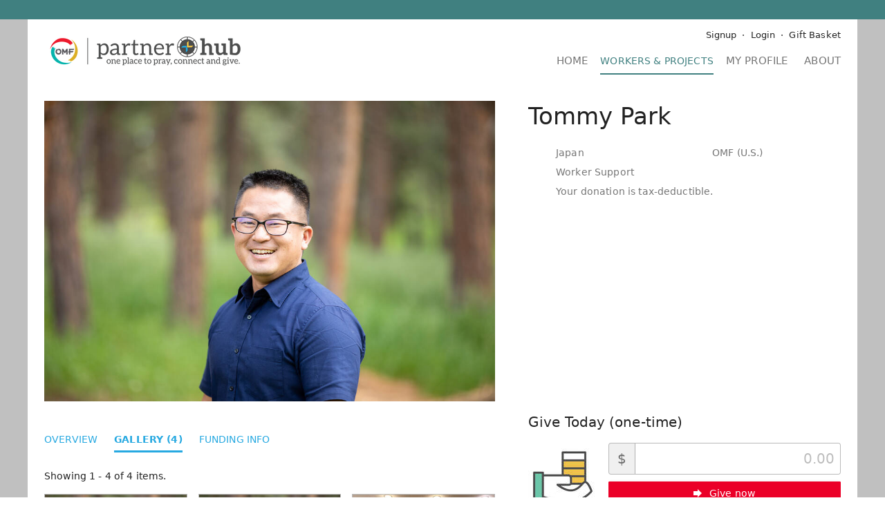

--- FILE ---
content_type: text/html;charset=UTF-8
request_url: https://partnerhub.omf.org/TP1/images
body_size: 10918
content:
<!DOCTYPE html>
    <html lang="en">
        <head><title>Project Gallery - Tommy Park - OMF (U.S.) Partner Hub &amp; Donations</title><meta http-equiv="Content-type" content="text/html; charset=UTF-8"><meta property="og:title" content="Tommy Park"><meta property="og:image" content="https://secure.fivetwo.org/image/1024x1024s/YRmzcD72VMgDixUH.jpg?qxwprk"><meta property="og:description" content="   After this I looked, and behold, a great multitude that no   one could number, from every nation, from all tribes and peoples   and languages, standing before the throne and before the Lamb,   clothed in white robes, with palm branches in their hands, and   crying out with a loud voice,     &quot;Salvation belongs to our God who sits on the throne, and to   the Lamb!”   Revelation 7:9-10 (ESV)     I am excited to see the day when this picture in Revelation comes   to pass, and am blessed to be a…"><meta name="viewport" content="width=device-width, initial-scale=1"><meta name="generator" content="GrassRoot/1.68.23"><meta name="theme-color" content="#408080"><link rel="stylesheet" href="/lib/grassroot/css/main.min.css?__v=1.68.23" title="default"><link rel="icon" href="/data/partnerhub.omf.org/favicon.ico?1" type="image/x-icon">                    <script>
                        window.ga = window.ga || function () {
                            (ga.q = ga.q || []).push(arguments)
                        };
                        ga.l = +new Date;

                        var pathPrefix = '/partnerhub.omf.org';
                        var path = '/TP1/images';
                        var domains = ["partnerhub.omf.org","secure.fivetwo.org"];

                                                    ga('create', 'UA-51764440-2', 'auto', 'client', {'allowLinker': true});
                            ga('client.require', 'linker');
                            ga('client.linker:autoLink', domains);
                            ga('client.send', 'pageview', {page: path});
                        
                                                    ga('create', 'UA-71092775-1', 'auto', 'global', {'allowLinker': true});
                            ga('global.require', 'linker');
                            ga('global.linker:autoLink', domains);

                            ga('global.set', 'dimension1', '262');
                            ga('global.set', 'dimension2', '');

                            ga('global.send', 'pageview', {page: pathPrefix + path});
                        
                        if (typeof history.replaceState !== typeof undefined) {
                            var href = document.location.href;
                            var parts = href.split('?', 2);

                            if (parts.length > 1) {
                                var params = parts[1].split('&');
                                var out = [];
                                for (var i = 0; i < params.length; i++) {
                                    if (!params[i].match(/^_ga=/)) {
                                        out.push(params[i]);
                                    }
                                }

                                if (out.length < params.length) {
                                    out = out.join('&');

                                    if (out === '') {
                                        parts.pop();
                                    } else {
                                        parts[1] = out;
                                    }

                                    href = parts.join('?');

                                    history.replaceState(null, document.title, href);
                                }
                            }
                        }
                    </script>
                    <script async src='https://www.google-analytics.com/analytics.js'></script>

                    <style>
                        :root {
                            --primary-color: #408080;
                            --primary-color-light: #dbf0f0;
                            --secondary-color: #2962ff;
                            --secondary-color-light: #d9e6ff;
                        }

                        body {
                            background: #c0c0c0;
                        }
                    </style>

                    <style id="no-css-variables" media="not all">.ui-tabs .ui-tabs-nav>li.ui-tabs-active a{color:#2962ff}.ui-tabs .ui-tabs-nav a:after,.ui-tabs .ui-tabs-nav button:after{background:#2962ff}.StripeElement--focus,.StripeElement:focus,.currency-group:focus,.expanding-multi-select-container:focus,.filter-bar .filter-box:focus,.filter-bar .search:focus,.input-group:focus,.select2-container .select2-selection--single:focus,.static-text:focus,.static-textarea:focus,.ui-multiselect-menu,.ui-multiselect.ui-state-active,.ui-multiselect.ui-state-focus,.ui-multiselect:focus,input:focus,select:focus,textarea:focus{border-color:#2962ff}a,input[type=checkbox]:active,input[type=checkbox]:focus,input[type=radio]:active,input[type=radio]:focus{color:#2962ff}.blue-button{background:#2962ff}.icon-featured:after{color:#408080}.check-list>li:before{color:#2962ff}.form-control:focus-within{border-color:#2962ff}#main-header .main-logo h1{color:#408080}#main-header .shopping-cart .count{background:#408080}#main-navigation{background-color:#408080}#main-navigation .main-nav-content #main-menu li.selected{color:#408080}@media only screen and (min-width:944px){#banner-notifications{border-bottom:28px solid #408080}#main-navigation .main-nav-content #main-menu li.selected a{border-bottom-color:#408080}}.sidebar .sidebar-show~label{background:#dbf0f0}.sidebar-menu a em,.sidebar-menu div em{background:#408080}.sidebar-menu .selected{color:#408080}#ajax-status-widget:before,#stripe-ach-link-select button[disabled]:after,.mailchimp-subscribe-button.processing:before,.spinner-overlay:after{border-top-color:#2962ff}.browser-frame-tab-bar li:before{background:#408080}.button-menu li a.blue-button,.button-menu li button.blue-button,.card .button-menu li a.blue-button,.card .button-menu li a.blue-button:before,.card .button-menu li button.blue-button,.card .button-menu li button.blue-button:before,.card .button-menu li span.blue-button,.card .button-menu li span.blue-button:before,.recurring-profile .button-menu li a.blue-button,.recurring-profile .button-menu li a.blue-button:before,.recurring-profile .button-menu li button.blue-button,.recurring-profile .button-menu li button.blue-button:before,.recurring-profile .button-menu li span.blue-button,.recurring-profile .button-menu li span.blue-button:before{color:#2962ff}.ui-datepicker .ui-state-default:hover{background:var(--secondary-color-light)}.ui-datepicker .ui-state-highlight{border:1px solid #2962ff}.ui-datepicker .ui-state-active,.ui-dialog .buttonset .button.blue-button,.ui-dialog .buttonset .button[type=submit]:first-child,.ui-dialog .buttonset button.blue-button,.ui-dialog .buttonset button[type=submit]:first-child,.ui-dialog .ui-dialog-buttonpane .button.blue-button,.ui-dialog .ui-dialog-buttonpane .button[type=submit]:first-child,.ui-dialog .ui-dialog-buttonpane button.blue-button,.ui-dialog .ui-dialog-buttonpane button[type=submit]:first-child{background:#2962ff}.tag,.tag-favorite,.tag-secure,.transaction-user-name .user-anonymous{background-color:#408080}.load-more-loading:before{border-top-color:#2962ff}.mailchimp-subscribe-button,.mailchimp-subscribe-button.subscribed:before{color:#2962ff}.ui-multiselect-checkboxes li .ui-multiselect-grouplabel,.ui-multiselect-checkboxes li.ui-multiselect-optgroup-label{border-color:#2962ff}.progress-bar .bar,.progress-bar .bar1{background-color:#408080}.progress-list li.active{color:#408080}.select2-container .select2-selection:focus,.select2-container.select2-container--open .select2-dropdown,.select2-container.select2-container--open .select2-selection{border-color:#2962ff}.social-login-button-list li>.social-login-button-loading:after{border-top-color:#2962ff}.text-menu li a.blue-button{color:#2962ff}.user-search-wrapper .user-search-overlay.user-search-loading{border-top-color:#2962ff}.checkout .checkout-box .total{color:#408080}.payment-method-select-list label.ui-state-focus{outline:1px solid #2962ff}@media only screen and (min-width:944px){.dashboard #main-header,.dashboard .sidebar{background:#dbf0f0}.dashboard .sidebar-menu a em{background:#2962ff}.dashboard #main-footer{background:#dbf0f0}}.item-profile-progress-banner strong{color:#408080}.profile-menu li.selected{border-bottom-color:#2962ff}#homepage-our-impact .amount{color:#408080}.project-list-long .content-thumbnail-list>.content-thumbnail-item .give-button{color:#2962ff}</style>

                    <script>
                        if (!window.CSS || !CSS.supports('(color: var(--x))')) {
                            document.getElementById('no-css-variables').removeAttribute('media');
                        }
                    </script>

                                <link rel="stylesheet" href="/data/partnerhub.omf.org/css/main.css?1647842310" title="default"/>
                
                    <script>
                        var GRASSROOT_URL = 'https://partnerhub.omf.org';
                        var GRASSROOT_REQUEST_URL = 'https://partnerhub.omf.org/TP1/images';
                        var LOCALE = 'en_US';
                        var LANGUAGE = 'en';
                        var DEBUG = false;

                                            </script>
                <script src="/lib/grassroot/script/main.min.js?__v=1.68.23"></script><script src="https://www.google.com/recaptcha/api.js?render=6Lf-hIUdAAAAAFjf3Pi2Mn4n_CuujdRRX4Dwd6G8"></script></head>

                <body class="platform-mac-os-x body-background-enabled">                    <script>
                        if (typeof document.createElementNS === "undefined" ||
                            typeof document.createElementNS('http://www.w3.org/2000/svg', 'svg').createSVGRect === "undefined") {
                            document.body.className += " no-svg";
                        }
                    </script>

                    <ul id="banner-notifications">
                                            </ul>

                    <div id="main">
                        <header id="main-header">
                            <a class="main-logo"
                               href="/">
                                <img src="/image/720x60v/WYoQMJMjoR18n7PU.png?oudsmp" srcset="/image/1080x90v/WYoQMJMjoR18n7PU.png?oudsmp 1.5x,/image/1440x120v/WYoQMJMjoR18n7PU.png?oudsmp 2x,/image/2160x180v/WYoQMJMjoR18n7PU.png?oudsmp 3x,/image/4320x360v/WYoQMJMjoR18n7PU.png?oudsmp 6x" alt="OMF (U.S.) Partner Hub &amp; Donations">                            </a>

                                                            <a class="shopping-cart"
                                   href="/basket?_return=%2FTP1%2Fimages"
                                   title="Gift Basket">
                                                                    </a>
                                                    </header>

                                                    <nav id="main-navigation">
                                                                <input type="checkbox" id="nav-show" class="nav-show"/>
                                <label for="nav-show"></label>

                                <div class="main-nav-content">
                                                                            <ul id="user-menu">
                                                                                            <li class="signup">
                                                    <img class="user-profile-image" src="/image/lib/60x60c/default-user.png?srnwkb" srcset="/image/lib/90x90c/default-user.png?srnwkb 1.5x,/image/lib/120x120c/default-user.png?srnwkb 2x,/image/lib/180x180c/default-user.png?srnwkb 3x,/image/lib/360x360c/default-user.png?srnwkb 6x" alt="">                                                    <a class="signup-link"
                                                       href="/private/login?_return=%2FTP1%2Fimages">
                                                        Signup</a>
                                                </li>

                                                <li class="login">
                                                    <a class="login-link"
                                                       href="/private/login?_return=%2FTP1%2Fimages">
                                                        Login</a>
                                                </li>
                                            
                                            
                                                                                            <li class="shopping-cart">
                                                    <a href="/basket?_return=%2FTP1%2Fimages">
                                                        Gift Basket</a>
                                                </li>
                                                                                    </ul>

                                        <ul id="main-menu"><li class="home"><a href="/">Home</a></li><li class="projects selected"><a href="/projects">Projects</a></li><li class="profile"><a href="/private">My Profile</a></li><li class="about"><a href="/about">About</a></li></ul>
                                        
                                                                        </div>
                            </nav>
                        
                        <div id="main-content">
                            
                                                        
    <div class="profile-header">
        <div class="profile-picture">
            <span><img class="project-profile-image" alt="Tommy Park" src="/image/960x640p/YRmzcD72VMgDixUH.jpg?qxwprk" srcset="/image/1920x1280p/YRmzcD72VMgDixUH.jpg?qxwprk 2x"></span>        </div>

        <div class="profile-header-content">
            <header class="header-context-menu header-context-menu-no-button">
                <h1 data-fit-text
                    style="min-width: 0; overflow: hidden;"><a href="/TP1">Tommy Park</a></h1>
                            </header>

            
            <ul class="profile-header-data">
                                    <li class="data-location" title="Location">
                        Japan</li>
                                <li class="data-organization"
                    title="Project Owner">OMF (U.S.)</li>
                                    <li class="data-label" title="Category">
                        Worker Support</li>
                                
                                    <li class="data-money">Donations to this project are tax-deductible</li>
                
                </ul><div class="compact-share">
            <div class="fb-like"
                 data-href="https://partnerhub.omf.org/TP1/images"
                 data-layout="button_count"
                 data-action="like"
                 data-size="large"
                 data-share="true"></div>
            <a class="twitter-share-button"
               href="https://twitter.com/intent/tweet"
               data-lang="en"
               data-url="https://partnerhub.omf.org/TP1/images"
               data-size="large">Tweet</a>
        </div></div>
    </div>

    <div id="project-profile-sidebar" class="profile-sidebar" data-scroll-inside="project-profile-content">
        <h3 data-scroll-below>
            <a href="#project-profile-sidebar">
                How You Can Help</a></h3>

        <div class="project-profile-item-list">
                                <div class="item"
                         id="item-310774">
                        <h4><span title="Click here to view the support letter for this item.">Give Today (one-time)</span></h4>

                        <div class="image"><span><img class="project-item-image" alt="Give Today (one-time)" src="/image/100x100s/YjgEUO6spb5s1_Gk.jpg?r92w5s" srcset="/image/200x200s/YjgEUO6spb5s1_Gk.jpg?r92w5s 2x,/image/300x300s/YjgEUO6spb5s1_Gk.jpg?r92w5s 3x,/image/400x400s/YjgEUO6spb5s1_Gk.jpg?r92w5s 4x"></span></div>

                        <form id="CartAddItem" method="post" action="/do/CartAddItem"><input type="hidden" id="CartAddItem-_return" name="_return" value="/TP1/images"><input type="hidden" id="CartAddItem-currency_code" name="currency_code" value="USD"><input type="hidden" id="CartAddItem-item_id" name="item_id" value="310774"><input type="hidden" id="CartAddItem-quantity" name="quantity" value="1"><label class="form-control currency-group currency-symbol-before"><span class="currency-symbol">$</span><span class="currency-group-input"><input id="CartAddItem-amount-310774" class="item-add-amount" name="amount" required value="" type="tel" data-symbol="$" data-scale="2" placeholder="0.00"></span></label><div class="buttons"><button type="submit" name="type" class="action-give blue-button" value="one-time">Give now</button></div></form></div>                    <div class="item"
                         id="item-310775">
                        <h4><span title="Click here to view the support letter for this item.">Give Monthly (recurring gifts)</span></h4>

                        <div class="image"><span><img class="project-item-image" alt="Give Monthly (recurring gifts)" src="/image/100x100s/YjgFQO0pvRLWrCJ6.jpg?r92wcg"></span></div>

                        <form id="CartAddItem1" method="post" action="/do/CartAddItem"><input type="hidden" id="CartAddItem1-_return" name="_return" value="/TP1/images"><input type="hidden" id="CartAddItem1-currency_code" name="currency_code" value="USD"><input type="hidden" id="CartAddItem1-item_id" name="item_id" value="310775"><input type="hidden" id="CartAddItem1-quantity" name="quantity" value="1"><label class="form-control currency-group currency-symbol-before"><span class="currency-symbol">$</span><span class="currency-group-input"><input id="CartAddItem-amount-310775" class="item-add-amount" name="amount" required value="" type="tel" data-symbol="$" data-scale="2" placeholder="0.00"></span></label><div class="buttons"><button type="submit" name="type" class="action-give-recurring blue-button" value="recurring">Give monthly</button></div></form></div>                    <div class="item"
                         id="item-310776">
                        <h4><span title="Click here to view the support letter for this item.">Join Prayer Team (without giving)</span></h4>

                        <div class="image"><span><img class="project-item-image" alt="Join Prayer Team (without giving)" src="/image/100x100s/YjgE5EPDs-eY7Vzf.jpg?r92w9w"></span></div>

                        <form id="CartAddItem2" method="post" action="/do/CartAddItem"><input type="hidden" id="CartAddItem2-_return" name="_return" value="/TP1/images"><input type="hidden" id="CartAddItem2-currency_code" name="currency_code" value="USD"><input type="hidden" id="CartAddItem2-item_id" name="item_id" value="310776"><input type="hidden" id="CartAddItem2-quantity" name="quantity" value="1"><span class="amount"
                                        data-value="0.00"><span class="fmt-currency fmt-currency-positive"><span class="fmt-currency-symbol">$</span><span class="fmt-currency-amount">0.00</span></span></span><div class="buttons"><button type="submit" name="type" class="action-give blue-button" value="one-time">Pray</button></div></form><p>Note, you do NOT need to select this if you have already given</p></div>                    <div class="item"
                         id="item-310777">
                        <h4><span title="Click here to view the support letter for this item.">Pledge/Defer Giving (also select this on the next page)</span></h4>

                        <div class="image"><span><img class="project-item-image" alt="Pledge/Defer Giving (also select this on the next page)" src="/image/100x100s/YjgFeUxetmWz7R23.jpg?r92we1" srcset="/image/200x200s/YjgFeUxetmWz7R23.jpg?r92we1 2x,/image/300x300s/YjgFeUxetmWz7R23.jpg?r92we1 3x,/image/400x400s/YjgFeUxetmWz7R23.jpg?r92we1 4x"></span></div>

                        <form id="CartAddItem3" method="post" action="/do/CartAddItem"><input type="hidden" id="CartAddItem3-_return" name="_return" value="/TP1/images"><input type="hidden" id="CartAddItem3-currency_code" name="currency_code" value="USD"><input type="hidden" id="CartAddItem3-item_id" name="item_id" value="310777"><input type="hidden" id="CartAddItem3-quantity" name="quantity" value="1"><label class="form-control currency-group currency-symbol-before"><span class="currency-symbol">$</span><span class="currency-group-input"><input id="CartAddItem-amount-310777" class="item-add-amount" name="amount" required value="" type="tel" data-symbol="$" data-scale="2" placeholder="0.00"></span></label><div class="buttons"><button type="submit" name="type" class="action-give blue-button" value="one-time">Pledge</button></div></form><p>To give further details (or to communicate the frequency of your pledge) please make a note in the comment box on the next page.</p></div></div>
    </div>

    <main id="project-profile-content" class="profile-content">
        
                    <nav>
                <ul class="profile-menu project-profile-menu"><li class="project-profile-menu-overview"><a data-replace-id="project-profile-content" href="/TP1">Overview</a></li><li class="project-profile-menu-media selected"><a data-replace-id="project-profile-content" href="/TP1/images">Gallery (4)</a></li><li class="project-profile-menu-funding"><a data-replace-id="project-profile-content" href="/TP1/funding">Funding Info</a></li></ul>            </nav>
        
        
<section>
    <div class="result-count">
        Showing 1 - 4 of 4 items.    </div>

            <ul class="gallery">
                            <li>
                    <a class="project-thumbnail"
                       href="/image/1080x720s/YRmzcD72VMgDixUH.jpg?qxwprk"
                       title="">
                        <img src="/image/300x300c/YRmzcD72VMgDixUH.jpg?qxwprk" srcset="/image/450x450c/YRmzcD72VMgDixUH.jpg?qxwprk 1.5x,/image/600x600c/YRmzcD72VMgDixUH.jpg?qxwprk 2x,/image/900x900c/YRmzcD72VMgDixUH.jpg?qxwprk 3x,/image/1800x1800c/YRmzcD72VMgDixUH.jpg?qxwprk 6x" alt=""></a>
                </li>
                            <li>
                    <a class="project-thumbnail"
                       href="/image/1080x720s/YRmzh9_NfCa7KUSC.jpg?qxwps7"
                       title="">
                        <img src="/image/300x300c/YRmzh9_NfCa7KUSC.jpg?qxwps7" srcset="/image/450x450c/YRmzh9_NfCa7KUSC.jpg?qxwps7 1.5x,/image/600x600c/YRmzh9_NfCa7KUSC.jpg?qxwps7 2x,/image/900x900c/YRmzh9_NfCa7KUSC.jpg?qxwps7 3x,/image/1800x1800c/YRmzh9_NfCa7KUSC.jpg?qxwps7 6x" alt=""></a>
                </li>
                            <li>
                    <a class="project-thumbnail"
                       href="/image/1080x720s/YRmz8q3OnsxM_NR6.jpg?qxwpv7"
                       title="Some future coworkers!">
                        <img src="/image/300x300c/YRmz8q3OnsxM_NR6.jpg?qxwpv7" srcset="/image/450x450c/YRmz8q3OnsxM_NR6.jpg?qxwpv7 1.5x,/image/600x600c/YRmz8q3OnsxM_NR6.jpg?qxwpv7 2x,/image/900x900c/YRmz8q3OnsxM_NR6.jpg?qxwpv7 3x,/image/1800x1800c/YRmz8q3OnsxM_NR6.jpg?qxwpv7 6x" alt="Some future coworkers!"></a>
                </li>
                            <li>
                    <a class="project-thumbnail"
                       href="/image/1080x720s/YRm0Q53DLuowRHHq.jpg?qxwpxg"
                       title="">
                        <img src="/image/300x300c/YRm0Q53DLuowRHHq.jpg?qxwpxg" srcset="/image/450x450c/YRm0Q53DLuowRHHq.jpg?qxwpxg 1.5x,/image/600x600c/YRm0Q53DLuowRHHq.jpg?qxwpxg 2x,/image/900x900c/YRm0Q53DLuowRHHq.jpg?qxwpxg 3x,/image/1800x1800c/YRm0Q53DLuowRHHq.jpg?qxwpxg 6x" alt=""></a>
                </li>
                    </ul>

        <script>
            $('.gallery a:not(.video)').colorbox({
                rel: 'group1',
                transition: 'none',
                fixed: true,
                maxWidth: '100%',
                maxHeight: '100%',
                'current': '',
                'previous': '',
                'next': '',
                'close': ''
            });

            $('.gallery a.video').colorbox({
                rel: 'group1',
                transition: 'none',
                fixed: true,
                iframe: true,
                innerWidth: 1080,
                innerHeight: 720,
                maxWidth: '100%',
                maxHeight: '100%',
                'current': '',
                'previous': '',
                'next': '',
                'close': ''
            })
        </script>

        <script>
            $(function () {
                var tag = document.createElement('script');
                tag.src = "https://www.youtube.com/iframe_api";
                var firstScriptTag = document.getElementsByTagName('script')[0];
                firstScriptTag.parentNode.insertBefore(tag, firstScriptTag);
            });

            var youtubePlayers = [];
            function onYouTubeIframeAPIReady() {
                $('.youtube-video').each(function (idx, el) {
                    if (youtubePlayers[el.id] === undefined) {
                        youtubePlayers[el.id] = new YT.Player(el.id);
                    }
                });
            }

            $(function () {
                $('.project-media-item').click(function (event) {
                    event.preventDefault();
                    var index = /^media-(\d+)$/.exec(this.id)[1];
                    $('div.scrollable').data('scrollable').seekTo(index, 0);
                    $('.item-container.cloned iframe').removeAttr('id');
                });

                $("div.scrollable")
                    .scrollable({
                        circular: true,
                        speed: 550,
                        onBeforeSeek: function (e, tabIndex) {
                            $('.vimeo-video').each(function (idx, el) {
                                var data = {method: 'pause'};
                                el.contentWindow.postMessage(JSON.stringify(data), $(el).attr('src').split('?')[0]);
                            });
                            for (var x in youtubePlayers) {
                                if (youtubePlayers.hasOwnProperty(x)) {
                                    var player = youtubePlayers[x];
                                    if (player.pauseVideo) player.pauseVideo();
                                }
                            }
                        }
                    })
                    .navigator();
            });
        </script>
    </section>
    </main>


                            </div>

                        <footer id="main-footer">
                            <div class="footer-content">
                                                                    <nav class="footer-links">
                                        <ul>
                                                                                            <li>
                                                    <a href="/about/FAQ">Frequently Asked Questions</a>
                                                </li>
                                            
                                            <li>
                                                <a href="/about/contact?_return=%2FTP1%2Fimages">
                                                    Contact Us</a>
                                            </li>

                                            <li>
                                                <a href="/basket/give?_return=%2FTP1%2Fimages">
                                                    Quick Donate</a>
                                            </li>
                                        </ul>
                                    </nav>
                                
                                <div class="org-info">
                                                                            <div class="org-info-name">
                                                                                            <a href="https://omf.org/us" rel="external">
                                                    OMF (U.S.)</a>
                                                                                    </div>

                                                                                <div class="org-info-nonprofit">
                                            a 501(c)(3) tax-exempt organization                                        </div>
                                    
                                                                                        <div class="org-info-taxid">
                                                    EIN:
                                                    23-0470990                                                </div>
                                            
                                        <address class="org-info-address">
                                            <span class="formatted-address"><span>10 W Dry Creek Circle</span>
<span>Littleton, CO 80120</span></span>                                        </address>

                                                                                <div class="org-info-phone">800.422.5330</div>
                                    
                                                                        </div>
                            </div>

                                                            <div class="footer-credits">
                                    <div class="recaptcha-info">
                                        This site is protected by reCAPTCHA and the Google
                                        <a href="https://policies.google.com/privacy">Privacy Policy</a> and
                                        <a href="https://policies.google.com/terms">Terms of Service</a> apply.
                                    </div>

                                    <div class="five-two-info">Powered by <a href="http://www.fivetwo.org/" rel="external">Five Two</a></div>
                                </div>
                                                    </footer>
                    </div>

                                    <div class="dialog"
                         id="dialog-login"
                         title="Returning Users"><h3>Continue with</h3><div data-id="fb-button-1" class="social-login-button-container unfilled" data-src="https://secure.fivetwo.org/partnerhub.omf.org/private/external/buttons?_return=%2FTP1%2Fimages&amp;origin=https%3A%2F%2Fpartnerhub.omf.org&amp;id=fb-button-1&amp;text=short&amp;args=%7B%22session_token%22%3A%2218ING16Ez3SRHk7wi1DTt4JN4Uod7UIRfM4V6i8isEPG3XQe0TslnC_cjDEBcSa6%22%7D"><ul class="social-login-button-list social-login-button-list-2x"><li><div class="fb-button social-login-button social-login-button-loading">Facebook</div></li><li><div class="google-button social-login-button social-login-button-loading">Google</div></li></ul></div><div class="or-separator">or</div><div class="auth-form login-form" id="3CyT0D39mWZgMT0ZS1faMv"><form class="dialog-form" id="UserLogin" method="post" action="https://secure.fivetwo.org/partnerhub.omf.org/do/UserLogin"><input type="hidden" id="UserLogin-_return" name="_return" value="/TP1/images"><p>Log in with your email address</p><input type="hidden" id="UserLogin-transaction_id" name="transaction_id"><input type="hidden" id="UserLogin-recurring_transaction_id" name="recurring_transaction_id"><input type="hidden" id="UserLogin-token" name="token"><div class="form-item required"><label for="UserLogin-email">Email Address</label><div class="form-item-content"><input maxlength="255" autocomplete="username" type="email" id="UserLogin-email" name="email" required></div><ul class="form-item-errors"></ul></div><div class="form-item required"><label for="UserLogin-password">Password</label><div class="form-item-content"><input type="password" name="password" required id="UserLogin-password" maxlength="45"></div><ul class="form-item-errors"></ul><div class="caption"><a href="/private/password-reset-request?_return=%2FTP1%2Fimages">Forgot your password?</a></div></div><div class="buttonset"><button type="submit" class="submit blue-button" id="UserLogin-__SUBMIT">Log in</button></div></form></div></div>

                    <div class="dialog"
                         id="dialog-signup"
                         title="New Users"><h3>Continue with</h3><div data-id="fb-button-2" class="social-login-button-container unfilled" data-src="https://secure.fivetwo.org/partnerhub.omf.org/private/external/buttons?_return=%2FTP1%2Fimages&amp;origin=https%3A%2F%2Fpartnerhub.omf.org&amp;id=fb-button-2&amp;text=short&amp;args=%7B%22session_token%22%3A%2218ING16Ez3SRHk7wi1DTt4JN4Uod7UIRfM4V6i8isEPG3XQe0TslnC_cjDEBcSa6%22%7D"><ul class="social-login-button-list social-login-button-list-2x"><li><div class="fb-button social-login-button social-login-button-loading">Facebook</div></li><li><div class="google-button social-login-button social-login-button-loading">Google</div></li></ul></div><div class="or-separator">or</div><div class="auth-form signup-form"><p>Sign up for an account to track your giving, save your preferences, and more.</p><form class="dialog-form" id="UserSignup" method="post" action="https://secure.fivetwo.org/partnerhub.omf.org/private/signup"><input type="hidden" id="UserSignup-_return" name="_return" value="/TP1/images"><input type="hidden" id="UserSignup-transaction_id" name="transaction_id"><input type="hidden" id="UserSignup-recurring_transaction_id" name="recurring_transaction_id"><input type="hidden" id="UserSignup-token" name="token"><div class="form-item required"><label for="UserSignup-email">Email Address</label><div class="form-item-content"><input maxlength="255" autocomplete="username" type="email" id="UserSignup-email" name="email" required></div><ul class="form-item-errors"></ul></div><div class="form-field-important"><div class="form-item"><label for="UserSignup-email_confirm">Confirm Email</label><div class="form-item-content"><input maxlength="255" type="email" autocomplete="email" id="UserSignup-email_confirm" name="email_confirm"></div><ul class="form-item-errors"></ul></div><div class="form-item"><label for="UserSignup-first_name">First Name</label><div class="form-item-content"><input maxlength="255" type="text" id="UserSignup-first_name" name="first_name"></div><ul class="form-item-errors"></ul></div><div class="form-item"><label for="UserSignup-last_name">Last Name</label><div class="form-item-content"><input maxlength="255" type="text" id="UserSignup-last_name" name="last_name"></div><ul class="form-item-errors"></ul></div></div><div class="form-item required"><label for="UserSignup-password1">Password</label><div class="form-item-content"><span class="password-confirm-box"><input autocomplete="new-password" type="password" name="password1" required id="UserSignup-password1" maxlength="45" placeholder="Enter password"><input autocomplete="new-password" type="password" name="password2" required id="UserSignup-password2" maxlength="45" placeholder="Confirm password"></span></div><ul class="form-item-errors"></ul></div><div class="form-item required"><label for="UserSignup-name">Name</label><div class="form-item-content"><input maxlength="255" type="text" id="UserSignup-name" name="name" required></div><ul class="form-item-errors"></ul><div class="caption">Enter your full name as you want it to appear on receipts. If you are giving on behalf of an organization enter its name here.</div></div><div class="form-item"><label for="UserSignup-country">Country</label><div class="form-item-content"><select data-country-select="true" id="UserSignup-country" name="country"><option value="" selected>Select a Country</option><option value="US">United States</option><option data-separator disabled>────────────</option><option value="AF">Afghanistan</option><option value="AX">Åland Islands</option><option value="AL">Albania</option><option value="DZ">Algeria</option><option value="AS">American Samoa</option><option value="AD">Andorra</option><option value="AO">Angola</option><option value="AI">Anguilla</option><option value="AG">Antigua &amp; Barbuda</option><option value="AR">Argentina</option><option value="AM">Armenia</option><option value="AW">Aruba</option><option value="AU">Australia</option><option value="AT">Austria</option><option value="AZ">Azerbaijan</option><option value="BS">Bahamas</option><option value="BH">Bahrain</option><option value="BD">Bangladesh</option><option value="BB">Barbados</option><option value="BY">Belarus</option><option value="BE">Belgium</option><option value="BZ">Belize</option><option value="BJ">Benin</option><option value="BM">Bermuda</option><option value="BT">Bhutan</option><option value="BO">Bolivia</option><option value="BA">Bosnia &amp; Herzegovina</option><option value="BW">Botswana</option><option value="BV">Bouvet Island</option><option value="BR">Brazil</option><option value="IO">British Indian Ocean Territory</option><option value="VG">British Virgin Islands</option><option value="BN">Brunei</option><option value="BG">Bulgaria</option><option value="BF">Burkina Faso</option><option value="BI">Burundi</option><option value="KH">Cambodia</option><option value="CM">Cameroon</option><option value="CA">Canada</option><option value="CV">Cape Verde</option><option value="BQ">Caribbean Netherlands</option><option value="KY">Cayman Islands</option><option value="CF">Central African Republic</option><option value="TD">Chad</option><option value="CL">Chile</option><option value="CN">China</option><option value="CX">Christmas Island</option><option value="CC">Cocos (Keeling) Islands</option><option value="CO">Colombia</option><option value="KM">Comoros</option><option value="CG">Congo - Brazzaville</option><option value="CD">Congo - Kinshasa</option><option value="CK">Cook Islands</option><option value="CR">Costa Rica</option><option value="CI">Côte d’Ivoire</option><option value="HR">Croatia</option><option value="CU">Cuba</option><option value="CW">Curaçao</option><option value="CY">Cyprus</option><option value="CZ">Czechia</option><option value="DK">Denmark</option><option value="DJ">Djibouti</option><option value="DM">Dominica</option><option value="DO">Dominican Republic</option><option value="EC">Ecuador</option><option value="EG">Egypt</option><option value="SV">El Salvador</option><option value="GQ">Equatorial Guinea</option><option value="ER">Eritrea</option><option value="EE">Estonia</option><option value="SZ">Eswatini</option><option value="ET">Ethiopia</option><option value="FK">Falkland Islands</option><option value="FO">Faroe Islands</option><option value="FJ">Fiji</option><option value="FI">Finland</option><option value="FR">France</option><option value="GF">French Guiana</option><option value="PF">French Polynesia</option><option value="TF">French Southern Territories</option><option value="GA">Gabon</option><option value="GM">Gambia</option><option value="GE">Georgia</option><option value="DE">Germany</option><option value="GH">Ghana</option><option value="GI">Gibraltar</option><option value="GR">Greece</option><option value="GL">Greenland</option><option value="GD">Grenada</option><option value="GP">Guadeloupe</option><option value="GU">Guam</option><option value="GT">Guatemala</option><option value="GG">Guernsey</option><option value="GN">Guinea</option><option value="GW">Guinea-Bissau</option><option value="GY">Guyana</option><option value="HT">Haiti</option><option value="HM">Heard &amp; McDonald Islands</option><option value="HN">Honduras</option><option value="HK">Hong Kong SAR China</option><option value="HU">Hungary</option><option value="IS">Iceland</option><option value="IN">India</option><option value="ID">Indonesia</option><option value="IR">Iran</option><option value="IQ">Iraq</option><option value="IE">Ireland</option><option value="IM">Isle of Man</option><option value="IL">Israel</option><option value="IT">Italy</option><option value="JM">Jamaica</option><option value="JP">Japan</option><option value="JE">Jersey</option><option value="JO">Jordan</option><option value="KZ">Kazakhstan</option><option value="KE">Kenya</option><option value="KI">Kiribati</option><option value="KW">Kuwait</option><option value="KG">Kyrgyzstan</option><option value="LA">Laos</option><option value="LV">Latvia</option><option value="LB">Lebanon</option><option value="LS">Lesotho</option><option value="LR">Liberia</option><option value="LY">Libya</option><option value="LI">Liechtenstein</option><option value="LT">Lithuania</option><option value="LU">Luxembourg</option><option value="MO">Macao SAR China</option><option value="MG">Madagascar</option><option value="MW">Malawi</option><option value="MY">Malaysia</option><option value="MV">Maldives</option><option value="ML">Mali</option><option value="MT">Malta</option><option value="MH">Marshall Islands</option><option value="MQ">Martinique</option><option value="MU">Mauritius</option><option value="YT">Mayotte</option><option value="MX">Mexico</option><option value="FM">Micronesia</option><option value="MD">Moldova</option><option value="MC">Monaco</option><option value="MN">Mongolia</option><option value="ME">Montenegro</option><option value="MS">Montserrat</option><option value="MA">Morocco</option><option value="MZ">Mozambique</option><option value="MM">Myanmar (Burma)</option><option value="NA">Namibia</option><option value="NR">Nauru</option><option value="NP">Nepal</option><option value="NL">Netherlands</option><option value="NC">New Caledonia</option><option value="NZ">New Zealand</option><option value="NI">Nicaragua</option><option value="NE">Niger</option><option value="NG">Nigeria</option><option value="NU">Niue</option><option value="NF">Norfolk Island</option><option value="KP">North Korea</option><option value="MK">North Macedonia</option><option value="MP">Northern Mariana Islands</option><option value="NO">Norway</option><option value="OM">Oman</option><option value="PK">Pakistan</option><option value="PW">Palau</option><option value="PS">Palestinian Territories</option><option value="PA">Panama</option><option value="PG">Papua New Guinea</option><option value="PY">Paraguay</option><option value="PE">Peru</option><option value="PH">Philippines</option><option value="PN">Pitcairn Islands</option><option value="PL">Poland</option><option value="PT">Portugal</option><option value="PR">Puerto Rico</option><option value="QA">Qatar</option><option value="RE">Réunion</option><option value="RO">Romania</option><option value="RU">Russia</option><option value="RW">Rwanda</option><option value="WS">Samoa</option><option value="SM">San Marino</option><option value="ST">São Tomé &amp; Príncipe</option><option value="SA">Saudi Arabia</option><option value="SN">Senegal</option><option value="RS">Serbia</option><option value="SC">Seychelles</option><option value="SL">Sierra Leone</option><option value="SG">Singapore</option><option value="SX">Sint Maarten</option><option value="SK">Slovakia</option><option value="SI">Slovenia</option><option value="SB">Solomon Islands</option><option value="SO">Somalia</option><option value="ZA">South Africa</option><option value="GS">South Georgia &amp; South Sandwich Islands</option><option value="KR">South Korea</option><option value="SS">South Sudan</option><option value="ES">Spain</option><option value="LK">Sri Lanka</option><option value="BL">St. Barthélemy</option><option value="SH">St. Helena</option><option value="KN">St. Kitts &amp; Nevis</option><option value="LC">St. Lucia</option><option value="MF">St. Martin</option><option value="PM">St. Pierre &amp; Miquelon</option><option value="VC">St. Vincent &amp; Grenadines</option><option value="SD">Sudan</option><option value="SR">Suriname</option><option value="SJ">Svalbard &amp; Jan Mayen</option><option value="SE">Sweden</option><option value="CH">Switzerland</option><option value="SY">Syria</option><option value="TW">Taiwan</option><option value="TJ">Tajikistan</option><option value="TZ">Tanzania</option><option value="TH">Thailand</option><option value="TL">Timor-Leste</option><option value="TG">Togo</option><option value="TK">Tokelau</option><option value="TO">Tonga</option><option value="TT">Trinidad &amp; Tobago</option><option value="TN">Tunisia</option><option value="TR">Turkey</option><option value="TM">Turkmenistan</option><option value="TC">Turks &amp; Caicos Islands</option><option value="TV">Tuvalu</option><option value="UM">U.S. Outlying Islands</option><option value="VI">U.S. Virgin Islands</option><option value="UG">Uganda</option><option value="UA">Ukraine</option><option value="AE">United Arab Emirates</option><option value="GB">United Kingdom</option><option value="UY">Uruguay</option><option value="UZ">Uzbekistan</option><option value="VU">Vanuatu</option><option value="VA">Vatican City</option><option value="VE">Venezuela</option><option value="VN">Vietnam</option><option value="WF">Wallis &amp; Futuna</option><option value="EH">Western Sahara</option><option value="YE">Yemen</option><option value="ZM">Zambia</option><option value="ZW">Zimbabwe</option><option data-separator disabled>────────────</option><option value="002">Africa</option><option value="019">Americas</option><option value="AQ">Antarctica</option><option value="142">Asia</option><option value="053">Australasia</option><option value="029">Caribbean</option><option value="013">Central America</option><option value="143">Central Asia</option><option value="014">Eastern Africa</option><option value="030">Eastern Asia</option><option value="151">Eastern Europe</option><option value="150">Europe</option><option value="EU">European Union</option><option value="419">Latin America</option><option value="054">Melanesia</option><option value="057">Micronesian Region</option><option value="017">Middle Africa</option><option value="003">North America</option><option value="015">Northern Africa</option><option value="021">Northern America</option><option value="154">Northern Europe</option><option value="009">Oceania</option><option value="QO">Outlying Oceania</option><option value="061">Polynesia</option><option value="005">South America</option><option value="035">Southeast Asia</option><option value="018">Southern Africa</option><option value="034">Southern Asia</option><option value="039">Southern Europe</option><option value="011">Western Africa</option><option value="145">Western Asia</option><option value="155">Western Europe</option></select></div><ul class="form-item-errors"></ul></div><div class="form-item"><div class="form-item-content"><label><input type="checkbox" name="subscribe">Send me worker updates by email.</label></div></div><div class="buttonset"><input data-recaptcha-token-field type="hidden" id="UserSignup-recaptcha" name="recaptcha"><button data-recaptcha-populate-token-field class="blue-button recaptcha-button" data-recaptcha-key="6Lf-hIUdAAAAAFjf3Pi2Mn4n_CuujdRRX4Dwd6G8" data-recaptcha-action="UserSignup">Sign up</button></div></form></div></div><script>
                        load_facebook_sdk(
                            '153109944750175',
                            'en_US'                        );

                        window.twttr = (function(d, s, id) {
                            var js, fjs = d.getElementsByTagName(s)[0],
                                t = window.twttr || {};
                            if (d.getElementById(id)) return t;
                            js = d.createElement(s);
                            js.id = id;
                            js.src = "https://platform.twitter.com/widgets.js";
                            fjs.parentNode.insertBefore(js, fjs);

                            t._e = [];
                            t.ready = function(f) {
                                t._e.push(f);
                            };

                            return t;
                        }(document, "script", "twitter-wjs"));
                    </script><script>
                    $('#nav-show').change(function () {
                        if (this.checked) {
                            $('body').addClass('nav-drawer-open');
                        } else {
                            $('body').removeClass('nav-drawer-open');
                        }
                    });
                    /*
                     var navChange = false;
                     var navTriggerDeactivate = false;

                     $(function() {
                     if (history.state && history.state.navTrigger) {
                     history.back();
                     }

                     $('#nav-trigger')
                     .change(function() {
                     if (!navChange) {
                     navChange = true;

                     var state = history.state || {};

                     if (typeof state.navTrigger == typeof undefined) {
                     state.navTrigger = false;
                     }

                     if (this.checked && !state.navTrigger) {
                     state.navTrigger = true;
                     history.pushState(state, document.title);
                     } else if (!this.checked) {
                     alert(JSON.stringify(history.state));
                     navTriggerDeactivate = true;
                     history.back();
                     }

                     navChange = false;
                     }
                     });
                     });

                     $(window)
                     .on('popstate', function(event) {
                     alert(JSON.stringify(event.originalEvent));
                     var state = event.originalEvent.state || {};

                     if (state.navTrigger) {
                     if (navTriggerDeactivate) {
                     history.back();
                     } else {
                     $('#nav-trigger').prop('checked', true);
                     }
                     } else {
                     navTriggerDeactivate = false;
                     $('#nav-trigger').prop('checked', false);
                     }
                     });*/
                </script><div id="fb-root"></div>        </body>
    </html>
    

--- FILE ---
content_type: text/html; charset=utf-8
request_url: https://www.google.com/recaptcha/api2/anchor?ar=1&k=6Lf-hIUdAAAAAFjf3Pi2Mn4n_CuujdRRX4Dwd6G8&co=aHR0cHM6Ly9wYXJ0bmVyaHViLm9tZi5vcmc6NDQz&hl=en&v=PoyoqOPhxBO7pBk68S4YbpHZ&size=invisible&anchor-ms=20000&execute-ms=30000&cb=6io59xjazf57
body_size: 48610
content:
<!DOCTYPE HTML><html dir="ltr" lang="en"><head><meta http-equiv="Content-Type" content="text/html; charset=UTF-8">
<meta http-equiv="X-UA-Compatible" content="IE=edge">
<title>reCAPTCHA</title>
<style type="text/css">
/* cyrillic-ext */
@font-face {
  font-family: 'Roboto';
  font-style: normal;
  font-weight: 400;
  font-stretch: 100%;
  src: url(//fonts.gstatic.com/s/roboto/v48/KFO7CnqEu92Fr1ME7kSn66aGLdTylUAMa3GUBHMdazTgWw.woff2) format('woff2');
  unicode-range: U+0460-052F, U+1C80-1C8A, U+20B4, U+2DE0-2DFF, U+A640-A69F, U+FE2E-FE2F;
}
/* cyrillic */
@font-face {
  font-family: 'Roboto';
  font-style: normal;
  font-weight: 400;
  font-stretch: 100%;
  src: url(//fonts.gstatic.com/s/roboto/v48/KFO7CnqEu92Fr1ME7kSn66aGLdTylUAMa3iUBHMdazTgWw.woff2) format('woff2');
  unicode-range: U+0301, U+0400-045F, U+0490-0491, U+04B0-04B1, U+2116;
}
/* greek-ext */
@font-face {
  font-family: 'Roboto';
  font-style: normal;
  font-weight: 400;
  font-stretch: 100%;
  src: url(//fonts.gstatic.com/s/roboto/v48/KFO7CnqEu92Fr1ME7kSn66aGLdTylUAMa3CUBHMdazTgWw.woff2) format('woff2');
  unicode-range: U+1F00-1FFF;
}
/* greek */
@font-face {
  font-family: 'Roboto';
  font-style: normal;
  font-weight: 400;
  font-stretch: 100%;
  src: url(//fonts.gstatic.com/s/roboto/v48/KFO7CnqEu92Fr1ME7kSn66aGLdTylUAMa3-UBHMdazTgWw.woff2) format('woff2');
  unicode-range: U+0370-0377, U+037A-037F, U+0384-038A, U+038C, U+038E-03A1, U+03A3-03FF;
}
/* math */
@font-face {
  font-family: 'Roboto';
  font-style: normal;
  font-weight: 400;
  font-stretch: 100%;
  src: url(//fonts.gstatic.com/s/roboto/v48/KFO7CnqEu92Fr1ME7kSn66aGLdTylUAMawCUBHMdazTgWw.woff2) format('woff2');
  unicode-range: U+0302-0303, U+0305, U+0307-0308, U+0310, U+0312, U+0315, U+031A, U+0326-0327, U+032C, U+032F-0330, U+0332-0333, U+0338, U+033A, U+0346, U+034D, U+0391-03A1, U+03A3-03A9, U+03B1-03C9, U+03D1, U+03D5-03D6, U+03F0-03F1, U+03F4-03F5, U+2016-2017, U+2034-2038, U+203C, U+2040, U+2043, U+2047, U+2050, U+2057, U+205F, U+2070-2071, U+2074-208E, U+2090-209C, U+20D0-20DC, U+20E1, U+20E5-20EF, U+2100-2112, U+2114-2115, U+2117-2121, U+2123-214F, U+2190, U+2192, U+2194-21AE, U+21B0-21E5, U+21F1-21F2, U+21F4-2211, U+2213-2214, U+2216-22FF, U+2308-230B, U+2310, U+2319, U+231C-2321, U+2336-237A, U+237C, U+2395, U+239B-23B7, U+23D0, U+23DC-23E1, U+2474-2475, U+25AF, U+25B3, U+25B7, U+25BD, U+25C1, U+25CA, U+25CC, U+25FB, U+266D-266F, U+27C0-27FF, U+2900-2AFF, U+2B0E-2B11, U+2B30-2B4C, U+2BFE, U+3030, U+FF5B, U+FF5D, U+1D400-1D7FF, U+1EE00-1EEFF;
}
/* symbols */
@font-face {
  font-family: 'Roboto';
  font-style: normal;
  font-weight: 400;
  font-stretch: 100%;
  src: url(//fonts.gstatic.com/s/roboto/v48/KFO7CnqEu92Fr1ME7kSn66aGLdTylUAMaxKUBHMdazTgWw.woff2) format('woff2');
  unicode-range: U+0001-000C, U+000E-001F, U+007F-009F, U+20DD-20E0, U+20E2-20E4, U+2150-218F, U+2190, U+2192, U+2194-2199, U+21AF, U+21E6-21F0, U+21F3, U+2218-2219, U+2299, U+22C4-22C6, U+2300-243F, U+2440-244A, U+2460-24FF, U+25A0-27BF, U+2800-28FF, U+2921-2922, U+2981, U+29BF, U+29EB, U+2B00-2BFF, U+4DC0-4DFF, U+FFF9-FFFB, U+10140-1018E, U+10190-1019C, U+101A0, U+101D0-101FD, U+102E0-102FB, U+10E60-10E7E, U+1D2C0-1D2D3, U+1D2E0-1D37F, U+1F000-1F0FF, U+1F100-1F1AD, U+1F1E6-1F1FF, U+1F30D-1F30F, U+1F315, U+1F31C, U+1F31E, U+1F320-1F32C, U+1F336, U+1F378, U+1F37D, U+1F382, U+1F393-1F39F, U+1F3A7-1F3A8, U+1F3AC-1F3AF, U+1F3C2, U+1F3C4-1F3C6, U+1F3CA-1F3CE, U+1F3D4-1F3E0, U+1F3ED, U+1F3F1-1F3F3, U+1F3F5-1F3F7, U+1F408, U+1F415, U+1F41F, U+1F426, U+1F43F, U+1F441-1F442, U+1F444, U+1F446-1F449, U+1F44C-1F44E, U+1F453, U+1F46A, U+1F47D, U+1F4A3, U+1F4B0, U+1F4B3, U+1F4B9, U+1F4BB, U+1F4BF, U+1F4C8-1F4CB, U+1F4D6, U+1F4DA, U+1F4DF, U+1F4E3-1F4E6, U+1F4EA-1F4ED, U+1F4F7, U+1F4F9-1F4FB, U+1F4FD-1F4FE, U+1F503, U+1F507-1F50B, U+1F50D, U+1F512-1F513, U+1F53E-1F54A, U+1F54F-1F5FA, U+1F610, U+1F650-1F67F, U+1F687, U+1F68D, U+1F691, U+1F694, U+1F698, U+1F6AD, U+1F6B2, U+1F6B9-1F6BA, U+1F6BC, U+1F6C6-1F6CF, U+1F6D3-1F6D7, U+1F6E0-1F6EA, U+1F6F0-1F6F3, U+1F6F7-1F6FC, U+1F700-1F7FF, U+1F800-1F80B, U+1F810-1F847, U+1F850-1F859, U+1F860-1F887, U+1F890-1F8AD, U+1F8B0-1F8BB, U+1F8C0-1F8C1, U+1F900-1F90B, U+1F93B, U+1F946, U+1F984, U+1F996, U+1F9E9, U+1FA00-1FA6F, U+1FA70-1FA7C, U+1FA80-1FA89, U+1FA8F-1FAC6, U+1FACE-1FADC, U+1FADF-1FAE9, U+1FAF0-1FAF8, U+1FB00-1FBFF;
}
/* vietnamese */
@font-face {
  font-family: 'Roboto';
  font-style: normal;
  font-weight: 400;
  font-stretch: 100%;
  src: url(//fonts.gstatic.com/s/roboto/v48/KFO7CnqEu92Fr1ME7kSn66aGLdTylUAMa3OUBHMdazTgWw.woff2) format('woff2');
  unicode-range: U+0102-0103, U+0110-0111, U+0128-0129, U+0168-0169, U+01A0-01A1, U+01AF-01B0, U+0300-0301, U+0303-0304, U+0308-0309, U+0323, U+0329, U+1EA0-1EF9, U+20AB;
}
/* latin-ext */
@font-face {
  font-family: 'Roboto';
  font-style: normal;
  font-weight: 400;
  font-stretch: 100%;
  src: url(//fonts.gstatic.com/s/roboto/v48/KFO7CnqEu92Fr1ME7kSn66aGLdTylUAMa3KUBHMdazTgWw.woff2) format('woff2');
  unicode-range: U+0100-02BA, U+02BD-02C5, U+02C7-02CC, U+02CE-02D7, U+02DD-02FF, U+0304, U+0308, U+0329, U+1D00-1DBF, U+1E00-1E9F, U+1EF2-1EFF, U+2020, U+20A0-20AB, U+20AD-20C0, U+2113, U+2C60-2C7F, U+A720-A7FF;
}
/* latin */
@font-face {
  font-family: 'Roboto';
  font-style: normal;
  font-weight: 400;
  font-stretch: 100%;
  src: url(//fonts.gstatic.com/s/roboto/v48/KFO7CnqEu92Fr1ME7kSn66aGLdTylUAMa3yUBHMdazQ.woff2) format('woff2');
  unicode-range: U+0000-00FF, U+0131, U+0152-0153, U+02BB-02BC, U+02C6, U+02DA, U+02DC, U+0304, U+0308, U+0329, U+2000-206F, U+20AC, U+2122, U+2191, U+2193, U+2212, U+2215, U+FEFF, U+FFFD;
}
/* cyrillic-ext */
@font-face {
  font-family: 'Roboto';
  font-style: normal;
  font-weight: 500;
  font-stretch: 100%;
  src: url(//fonts.gstatic.com/s/roboto/v48/KFO7CnqEu92Fr1ME7kSn66aGLdTylUAMa3GUBHMdazTgWw.woff2) format('woff2');
  unicode-range: U+0460-052F, U+1C80-1C8A, U+20B4, U+2DE0-2DFF, U+A640-A69F, U+FE2E-FE2F;
}
/* cyrillic */
@font-face {
  font-family: 'Roboto';
  font-style: normal;
  font-weight: 500;
  font-stretch: 100%;
  src: url(//fonts.gstatic.com/s/roboto/v48/KFO7CnqEu92Fr1ME7kSn66aGLdTylUAMa3iUBHMdazTgWw.woff2) format('woff2');
  unicode-range: U+0301, U+0400-045F, U+0490-0491, U+04B0-04B1, U+2116;
}
/* greek-ext */
@font-face {
  font-family: 'Roboto';
  font-style: normal;
  font-weight: 500;
  font-stretch: 100%;
  src: url(//fonts.gstatic.com/s/roboto/v48/KFO7CnqEu92Fr1ME7kSn66aGLdTylUAMa3CUBHMdazTgWw.woff2) format('woff2');
  unicode-range: U+1F00-1FFF;
}
/* greek */
@font-face {
  font-family: 'Roboto';
  font-style: normal;
  font-weight: 500;
  font-stretch: 100%;
  src: url(//fonts.gstatic.com/s/roboto/v48/KFO7CnqEu92Fr1ME7kSn66aGLdTylUAMa3-UBHMdazTgWw.woff2) format('woff2');
  unicode-range: U+0370-0377, U+037A-037F, U+0384-038A, U+038C, U+038E-03A1, U+03A3-03FF;
}
/* math */
@font-face {
  font-family: 'Roboto';
  font-style: normal;
  font-weight: 500;
  font-stretch: 100%;
  src: url(//fonts.gstatic.com/s/roboto/v48/KFO7CnqEu92Fr1ME7kSn66aGLdTylUAMawCUBHMdazTgWw.woff2) format('woff2');
  unicode-range: U+0302-0303, U+0305, U+0307-0308, U+0310, U+0312, U+0315, U+031A, U+0326-0327, U+032C, U+032F-0330, U+0332-0333, U+0338, U+033A, U+0346, U+034D, U+0391-03A1, U+03A3-03A9, U+03B1-03C9, U+03D1, U+03D5-03D6, U+03F0-03F1, U+03F4-03F5, U+2016-2017, U+2034-2038, U+203C, U+2040, U+2043, U+2047, U+2050, U+2057, U+205F, U+2070-2071, U+2074-208E, U+2090-209C, U+20D0-20DC, U+20E1, U+20E5-20EF, U+2100-2112, U+2114-2115, U+2117-2121, U+2123-214F, U+2190, U+2192, U+2194-21AE, U+21B0-21E5, U+21F1-21F2, U+21F4-2211, U+2213-2214, U+2216-22FF, U+2308-230B, U+2310, U+2319, U+231C-2321, U+2336-237A, U+237C, U+2395, U+239B-23B7, U+23D0, U+23DC-23E1, U+2474-2475, U+25AF, U+25B3, U+25B7, U+25BD, U+25C1, U+25CA, U+25CC, U+25FB, U+266D-266F, U+27C0-27FF, U+2900-2AFF, U+2B0E-2B11, U+2B30-2B4C, U+2BFE, U+3030, U+FF5B, U+FF5D, U+1D400-1D7FF, U+1EE00-1EEFF;
}
/* symbols */
@font-face {
  font-family: 'Roboto';
  font-style: normal;
  font-weight: 500;
  font-stretch: 100%;
  src: url(//fonts.gstatic.com/s/roboto/v48/KFO7CnqEu92Fr1ME7kSn66aGLdTylUAMaxKUBHMdazTgWw.woff2) format('woff2');
  unicode-range: U+0001-000C, U+000E-001F, U+007F-009F, U+20DD-20E0, U+20E2-20E4, U+2150-218F, U+2190, U+2192, U+2194-2199, U+21AF, U+21E6-21F0, U+21F3, U+2218-2219, U+2299, U+22C4-22C6, U+2300-243F, U+2440-244A, U+2460-24FF, U+25A0-27BF, U+2800-28FF, U+2921-2922, U+2981, U+29BF, U+29EB, U+2B00-2BFF, U+4DC0-4DFF, U+FFF9-FFFB, U+10140-1018E, U+10190-1019C, U+101A0, U+101D0-101FD, U+102E0-102FB, U+10E60-10E7E, U+1D2C0-1D2D3, U+1D2E0-1D37F, U+1F000-1F0FF, U+1F100-1F1AD, U+1F1E6-1F1FF, U+1F30D-1F30F, U+1F315, U+1F31C, U+1F31E, U+1F320-1F32C, U+1F336, U+1F378, U+1F37D, U+1F382, U+1F393-1F39F, U+1F3A7-1F3A8, U+1F3AC-1F3AF, U+1F3C2, U+1F3C4-1F3C6, U+1F3CA-1F3CE, U+1F3D4-1F3E0, U+1F3ED, U+1F3F1-1F3F3, U+1F3F5-1F3F7, U+1F408, U+1F415, U+1F41F, U+1F426, U+1F43F, U+1F441-1F442, U+1F444, U+1F446-1F449, U+1F44C-1F44E, U+1F453, U+1F46A, U+1F47D, U+1F4A3, U+1F4B0, U+1F4B3, U+1F4B9, U+1F4BB, U+1F4BF, U+1F4C8-1F4CB, U+1F4D6, U+1F4DA, U+1F4DF, U+1F4E3-1F4E6, U+1F4EA-1F4ED, U+1F4F7, U+1F4F9-1F4FB, U+1F4FD-1F4FE, U+1F503, U+1F507-1F50B, U+1F50D, U+1F512-1F513, U+1F53E-1F54A, U+1F54F-1F5FA, U+1F610, U+1F650-1F67F, U+1F687, U+1F68D, U+1F691, U+1F694, U+1F698, U+1F6AD, U+1F6B2, U+1F6B9-1F6BA, U+1F6BC, U+1F6C6-1F6CF, U+1F6D3-1F6D7, U+1F6E0-1F6EA, U+1F6F0-1F6F3, U+1F6F7-1F6FC, U+1F700-1F7FF, U+1F800-1F80B, U+1F810-1F847, U+1F850-1F859, U+1F860-1F887, U+1F890-1F8AD, U+1F8B0-1F8BB, U+1F8C0-1F8C1, U+1F900-1F90B, U+1F93B, U+1F946, U+1F984, U+1F996, U+1F9E9, U+1FA00-1FA6F, U+1FA70-1FA7C, U+1FA80-1FA89, U+1FA8F-1FAC6, U+1FACE-1FADC, U+1FADF-1FAE9, U+1FAF0-1FAF8, U+1FB00-1FBFF;
}
/* vietnamese */
@font-face {
  font-family: 'Roboto';
  font-style: normal;
  font-weight: 500;
  font-stretch: 100%;
  src: url(//fonts.gstatic.com/s/roboto/v48/KFO7CnqEu92Fr1ME7kSn66aGLdTylUAMa3OUBHMdazTgWw.woff2) format('woff2');
  unicode-range: U+0102-0103, U+0110-0111, U+0128-0129, U+0168-0169, U+01A0-01A1, U+01AF-01B0, U+0300-0301, U+0303-0304, U+0308-0309, U+0323, U+0329, U+1EA0-1EF9, U+20AB;
}
/* latin-ext */
@font-face {
  font-family: 'Roboto';
  font-style: normal;
  font-weight: 500;
  font-stretch: 100%;
  src: url(//fonts.gstatic.com/s/roboto/v48/KFO7CnqEu92Fr1ME7kSn66aGLdTylUAMa3KUBHMdazTgWw.woff2) format('woff2');
  unicode-range: U+0100-02BA, U+02BD-02C5, U+02C7-02CC, U+02CE-02D7, U+02DD-02FF, U+0304, U+0308, U+0329, U+1D00-1DBF, U+1E00-1E9F, U+1EF2-1EFF, U+2020, U+20A0-20AB, U+20AD-20C0, U+2113, U+2C60-2C7F, U+A720-A7FF;
}
/* latin */
@font-face {
  font-family: 'Roboto';
  font-style: normal;
  font-weight: 500;
  font-stretch: 100%;
  src: url(//fonts.gstatic.com/s/roboto/v48/KFO7CnqEu92Fr1ME7kSn66aGLdTylUAMa3yUBHMdazQ.woff2) format('woff2');
  unicode-range: U+0000-00FF, U+0131, U+0152-0153, U+02BB-02BC, U+02C6, U+02DA, U+02DC, U+0304, U+0308, U+0329, U+2000-206F, U+20AC, U+2122, U+2191, U+2193, U+2212, U+2215, U+FEFF, U+FFFD;
}
/* cyrillic-ext */
@font-face {
  font-family: 'Roboto';
  font-style: normal;
  font-weight: 900;
  font-stretch: 100%;
  src: url(//fonts.gstatic.com/s/roboto/v48/KFO7CnqEu92Fr1ME7kSn66aGLdTylUAMa3GUBHMdazTgWw.woff2) format('woff2');
  unicode-range: U+0460-052F, U+1C80-1C8A, U+20B4, U+2DE0-2DFF, U+A640-A69F, U+FE2E-FE2F;
}
/* cyrillic */
@font-face {
  font-family: 'Roboto';
  font-style: normal;
  font-weight: 900;
  font-stretch: 100%;
  src: url(//fonts.gstatic.com/s/roboto/v48/KFO7CnqEu92Fr1ME7kSn66aGLdTylUAMa3iUBHMdazTgWw.woff2) format('woff2');
  unicode-range: U+0301, U+0400-045F, U+0490-0491, U+04B0-04B1, U+2116;
}
/* greek-ext */
@font-face {
  font-family: 'Roboto';
  font-style: normal;
  font-weight: 900;
  font-stretch: 100%;
  src: url(//fonts.gstatic.com/s/roboto/v48/KFO7CnqEu92Fr1ME7kSn66aGLdTylUAMa3CUBHMdazTgWw.woff2) format('woff2');
  unicode-range: U+1F00-1FFF;
}
/* greek */
@font-face {
  font-family: 'Roboto';
  font-style: normal;
  font-weight: 900;
  font-stretch: 100%;
  src: url(//fonts.gstatic.com/s/roboto/v48/KFO7CnqEu92Fr1ME7kSn66aGLdTylUAMa3-UBHMdazTgWw.woff2) format('woff2');
  unicode-range: U+0370-0377, U+037A-037F, U+0384-038A, U+038C, U+038E-03A1, U+03A3-03FF;
}
/* math */
@font-face {
  font-family: 'Roboto';
  font-style: normal;
  font-weight: 900;
  font-stretch: 100%;
  src: url(//fonts.gstatic.com/s/roboto/v48/KFO7CnqEu92Fr1ME7kSn66aGLdTylUAMawCUBHMdazTgWw.woff2) format('woff2');
  unicode-range: U+0302-0303, U+0305, U+0307-0308, U+0310, U+0312, U+0315, U+031A, U+0326-0327, U+032C, U+032F-0330, U+0332-0333, U+0338, U+033A, U+0346, U+034D, U+0391-03A1, U+03A3-03A9, U+03B1-03C9, U+03D1, U+03D5-03D6, U+03F0-03F1, U+03F4-03F5, U+2016-2017, U+2034-2038, U+203C, U+2040, U+2043, U+2047, U+2050, U+2057, U+205F, U+2070-2071, U+2074-208E, U+2090-209C, U+20D0-20DC, U+20E1, U+20E5-20EF, U+2100-2112, U+2114-2115, U+2117-2121, U+2123-214F, U+2190, U+2192, U+2194-21AE, U+21B0-21E5, U+21F1-21F2, U+21F4-2211, U+2213-2214, U+2216-22FF, U+2308-230B, U+2310, U+2319, U+231C-2321, U+2336-237A, U+237C, U+2395, U+239B-23B7, U+23D0, U+23DC-23E1, U+2474-2475, U+25AF, U+25B3, U+25B7, U+25BD, U+25C1, U+25CA, U+25CC, U+25FB, U+266D-266F, U+27C0-27FF, U+2900-2AFF, U+2B0E-2B11, U+2B30-2B4C, U+2BFE, U+3030, U+FF5B, U+FF5D, U+1D400-1D7FF, U+1EE00-1EEFF;
}
/* symbols */
@font-face {
  font-family: 'Roboto';
  font-style: normal;
  font-weight: 900;
  font-stretch: 100%;
  src: url(//fonts.gstatic.com/s/roboto/v48/KFO7CnqEu92Fr1ME7kSn66aGLdTylUAMaxKUBHMdazTgWw.woff2) format('woff2');
  unicode-range: U+0001-000C, U+000E-001F, U+007F-009F, U+20DD-20E0, U+20E2-20E4, U+2150-218F, U+2190, U+2192, U+2194-2199, U+21AF, U+21E6-21F0, U+21F3, U+2218-2219, U+2299, U+22C4-22C6, U+2300-243F, U+2440-244A, U+2460-24FF, U+25A0-27BF, U+2800-28FF, U+2921-2922, U+2981, U+29BF, U+29EB, U+2B00-2BFF, U+4DC0-4DFF, U+FFF9-FFFB, U+10140-1018E, U+10190-1019C, U+101A0, U+101D0-101FD, U+102E0-102FB, U+10E60-10E7E, U+1D2C0-1D2D3, U+1D2E0-1D37F, U+1F000-1F0FF, U+1F100-1F1AD, U+1F1E6-1F1FF, U+1F30D-1F30F, U+1F315, U+1F31C, U+1F31E, U+1F320-1F32C, U+1F336, U+1F378, U+1F37D, U+1F382, U+1F393-1F39F, U+1F3A7-1F3A8, U+1F3AC-1F3AF, U+1F3C2, U+1F3C4-1F3C6, U+1F3CA-1F3CE, U+1F3D4-1F3E0, U+1F3ED, U+1F3F1-1F3F3, U+1F3F5-1F3F7, U+1F408, U+1F415, U+1F41F, U+1F426, U+1F43F, U+1F441-1F442, U+1F444, U+1F446-1F449, U+1F44C-1F44E, U+1F453, U+1F46A, U+1F47D, U+1F4A3, U+1F4B0, U+1F4B3, U+1F4B9, U+1F4BB, U+1F4BF, U+1F4C8-1F4CB, U+1F4D6, U+1F4DA, U+1F4DF, U+1F4E3-1F4E6, U+1F4EA-1F4ED, U+1F4F7, U+1F4F9-1F4FB, U+1F4FD-1F4FE, U+1F503, U+1F507-1F50B, U+1F50D, U+1F512-1F513, U+1F53E-1F54A, U+1F54F-1F5FA, U+1F610, U+1F650-1F67F, U+1F687, U+1F68D, U+1F691, U+1F694, U+1F698, U+1F6AD, U+1F6B2, U+1F6B9-1F6BA, U+1F6BC, U+1F6C6-1F6CF, U+1F6D3-1F6D7, U+1F6E0-1F6EA, U+1F6F0-1F6F3, U+1F6F7-1F6FC, U+1F700-1F7FF, U+1F800-1F80B, U+1F810-1F847, U+1F850-1F859, U+1F860-1F887, U+1F890-1F8AD, U+1F8B0-1F8BB, U+1F8C0-1F8C1, U+1F900-1F90B, U+1F93B, U+1F946, U+1F984, U+1F996, U+1F9E9, U+1FA00-1FA6F, U+1FA70-1FA7C, U+1FA80-1FA89, U+1FA8F-1FAC6, U+1FACE-1FADC, U+1FADF-1FAE9, U+1FAF0-1FAF8, U+1FB00-1FBFF;
}
/* vietnamese */
@font-face {
  font-family: 'Roboto';
  font-style: normal;
  font-weight: 900;
  font-stretch: 100%;
  src: url(//fonts.gstatic.com/s/roboto/v48/KFO7CnqEu92Fr1ME7kSn66aGLdTylUAMa3OUBHMdazTgWw.woff2) format('woff2');
  unicode-range: U+0102-0103, U+0110-0111, U+0128-0129, U+0168-0169, U+01A0-01A1, U+01AF-01B0, U+0300-0301, U+0303-0304, U+0308-0309, U+0323, U+0329, U+1EA0-1EF9, U+20AB;
}
/* latin-ext */
@font-face {
  font-family: 'Roboto';
  font-style: normal;
  font-weight: 900;
  font-stretch: 100%;
  src: url(//fonts.gstatic.com/s/roboto/v48/KFO7CnqEu92Fr1ME7kSn66aGLdTylUAMa3KUBHMdazTgWw.woff2) format('woff2');
  unicode-range: U+0100-02BA, U+02BD-02C5, U+02C7-02CC, U+02CE-02D7, U+02DD-02FF, U+0304, U+0308, U+0329, U+1D00-1DBF, U+1E00-1E9F, U+1EF2-1EFF, U+2020, U+20A0-20AB, U+20AD-20C0, U+2113, U+2C60-2C7F, U+A720-A7FF;
}
/* latin */
@font-face {
  font-family: 'Roboto';
  font-style: normal;
  font-weight: 900;
  font-stretch: 100%;
  src: url(//fonts.gstatic.com/s/roboto/v48/KFO7CnqEu92Fr1ME7kSn66aGLdTylUAMa3yUBHMdazQ.woff2) format('woff2');
  unicode-range: U+0000-00FF, U+0131, U+0152-0153, U+02BB-02BC, U+02C6, U+02DA, U+02DC, U+0304, U+0308, U+0329, U+2000-206F, U+20AC, U+2122, U+2191, U+2193, U+2212, U+2215, U+FEFF, U+FFFD;
}

</style>
<link rel="stylesheet" type="text/css" href="https://www.gstatic.com/recaptcha/releases/PoyoqOPhxBO7pBk68S4YbpHZ/styles__ltr.css">
<script nonce="no7vYz4r5FIBuZdYk9gUvw" type="text/javascript">window['__recaptcha_api'] = 'https://www.google.com/recaptcha/api2/';</script>
<script type="text/javascript" src="https://www.gstatic.com/recaptcha/releases/PoyoqOPhxBO7pBk68S4YbpHZ/recaptcha__en.js" nonce="no7vYz4r5FIBuZdYk9gUvw">
      
    </script></head>
<body><div id="rc-anchor-alert" class="rc-anchor-alert"></div>
<input type="hidden" id="recaptcha-token" value="[base64]">
<script type="text/javascript" nonce="no7vYz4r5FIBuZdYk9gUvw">
      recaptcha.anchor.Main.init("[\x22ainput\x22,[\x22bgdata\x22,\x22\x22,\[base64]/[base64]/[base64]/[base64]/[base64]/[base64]/KGcoTywyNTMsTy5PKSxVRyhPLEMpKTpnKE8sMjUzLEMpLE8pKSxsKSksTykpfSxieT1mdW5jdGlvbihDLE8sdSxsKXtmb3IobD0odT1SKEMpLDApO08+MDtPLS0pbD1sPDw4fFooQyk7ZyhDLHUsbCl9LFVHPWZ1bmN0aW9uKEMsTyl7Qy5pLmxlbmd0aD4xMDQ/[base64]/[base64]/[base64]/[base64]/[base64]/[base64]/[base64]\\u003d\x22,\[base64]\\u003d\x22,\x22e8K5esOvZ8KHTMOURxZqJsKGW8OVRH5Ow6jCijbCmGnCiAbCsVDDkVlcw6YkG8O4UHEwwo/DvSZeGlrComUYwrbDmk7DnMKrw67CnUYTw4XCmhALwo3CmcO+wpzDpsKVJHXCkMKUNiILwr8qwrFJwoLDi1zCvBvDl2FEU8Klw4gDQsKNwrYgcXLDmMOCCz5mJMK8w5LDug3ChQMPBE51w5TCuMOdccOew4xWwp1GwpYlw6l8fsKdw67Dq8O5CgvDssOvwqXCoMO5PH/CsMKVwq/Ch07DkmvDqMO9WRQuVsKJw4V8w5TDslPDpcOqE8KiXA7Dpn7DvsKoI8OMF3MRw6g/YMOVwp4xMcOlCAcbwpvCncO/wqpDwqYxUX7DrncIwrrDjsKRwr7DpsKNwqddADPCuMKoN347wpPDkMKWPQsIIcOJwqvCnhrDscOFRGQmwp3CosKpAsO6U0DCocO3w7/DkMKMw5HDu25xw6lmUDJpw5tFblkqE0DDocO1K2/ClFfCi0XDnsObCHbCscK+PgvCim/Cj1xiPMODwqfCpXDDtV0/AU7DiHfDq8KMwo45GkYufMORUMKywo/CpsOHKybDmhTDoMOsKcOQwqrDuMKHcE/DvWDDjyViwrzCpcORIMOucz92Y27CgcKKJMOSDsKZE3nCnMKXNsK9YiHDqS/DisOLAMKwwplPwpPCm8Ozw7rDshwsFWnDvWYdwq3CusKtVcKnwoTDpSzCpcKOwoTDt8K5KX3CpcOWLGMHw4k5IVbCo8OHw5rDkcOLOWZvw7wrw6/Dk0Few7IgakrCuBh5w4/DplHDghHDusKSXjHDlsOPwrjDnsK5w7w2Tw0jw7ELHMOac8OUNFDCpMKzworCksO6MMOCwrs5DcO/woPCu8K6w7l+FcKEfcKjTRXCncOjwqEuwq5dwpvDj2HClMOcw6PCnjLDocKjwqLDusKBMsOwZUpCw4/Ckw4oSMKewo/Dh8KLw6rCssKJb8KVw4HDlsKPI8O7wrjDisKTwqPDo1YtG0cJw6/CohPConoww6YgDyhXwqEVdsOTwoM/wpHDhsKkJcK4FV18e3PClMOQMQ9XVMK0wqg4NcOOw43DpGQlfcKuA8ONw7bDrxjDvMOlw5lLGcOLw73DuRJ9wqzCnMO2wrcUOztYVsOebQDCrEQ/[base64]/DiSXConvCo8KIw6drelVpM8KowpLDgFLDtMKWHD3DnHsuwpbCgcOHwpYQwrbCksOTwq/DgijDiHoKUX/CgSMJEcKHa8O3w6MYX8K0VsOjFW98w5jChsOFTS7Cp8KTwrgMf1fCqMOFw6hBwqcVMsObJ8KaOB3CiVNJG8Ktw63Dpjd6fMOFEsOkw54tX8OmwqUZLnc5woMGKFDCn8Oiw7ZqSSrChVRgKijDlwYfU8OSwqjChyAQw6nDvcK/w7wgBsKyw5LDr8K9N8Ksw5LDkxfDujwGKcKxwpsvw6JtasKRwq06SsKvw5fCplpvHhPDhAIacmtUw6fDsUnCssKFw7bDjWp/FsKpWCrCkH3DhQ7DqinDgEnDh8Ksw7DDp1JPwrojFsO0wqnCjEXCr8O7X8OBw4/DkiIYRmnCk8OwwrbDgH1VBmbDgcK5T8Kgw59fwqzDn8KATn7CmGbDmzPCh8Kxwq/Cp0Q3FMO8BMOYN8KtwpB4wrfCrSvDicK6w7glA8KBTcKnR8K/[base64]/Ch8KNdsO7wrJxwqLDtsOhwp3CrcKMw4rDrsO9S8KbVmLDk8KCZ3MPw4nDmT7DjMKJEMKlwqZxw5PCrsOuw5YNwrbClEg/JMKDw74tCg57SHQJa04vRsO8w7xHMSXDml3Dohs1RG7CmsOKw5dra3d1wpUIRFhwFgp5wr1Ow54RwpQmwrXCuSLCkUrDr03DvzzDs2lHEzM7I3jCvjdRHcOwwpnCsWPCgMO5c8O0N8OEw6PDq8KBacOIw6FgwrzDjSnCvsKAej4UOCQ7wqM/OQMNw6knwrthXMOfE8OEw7MpEU/CuxPDv1rDvMOvw4tQZjdBwo3Cr8KxNsO8AcK1wpHCmsKXZGVNDg7ChmbDjMKdSsOGXMKNL1XCoMKPUsO3XMKlVsK4w7jDhSvCvFUjQ8Kfwq/[base64]/w6/DmcKPJiHCg3JxHRbCqGnDqcK+EGjCp1g9wo7Co8K0w6DDsRHDj2UWw4fCtsOFwqkTw6/CoMOWW8O8IsKqw6jCtsONOBw/KkLCqcOtCcOEwqI2DMOwDVzDvsOSJsKsAwfDom/CssOkw7nClmjChMKGH8Ocw5DChwQ7Ih3Ckn8Jwr/DvMKjZcOodsK7NcKYw5vDlE3CosOfwr/CnMKTMUF1w6fCu8OgwpPCnCIWTsOAw7/CnyQCwqTDt8Klwr7DhcOtwrnDrsKfDcOFwpTCqXjDq2fDrycMw5Zxw5LCpEUMwqjDicKJw7XDsh9PNRlRLMOVd8KWZcOMacKQdSxjwplpw7Yfw4J+MFXDtwN7IsKBMMK9w6UywrLDlMKXZ03CoVAjw51HwqHCmU4Ow51hwqg+IW3Dkgh/IG5qw7rDo8OCLMKVOXzDjsO9wrU6w5zDksOVB8Kfwp5Aw7sZI2QywrJxG0HCg2/CuD3DqyzDqyHDv1lkw6HDuTTDvMOdw7TCnhjCrcO1TjVuw7lfw74nw5bDpsOOVyBpwrIywqRyNMKUc8ObdsOFdEpjccKnEzjCiMORd8KCLwYAwp7Cn8OTw4nDu8O/FGEkwoUJOjfCs2bDjcOJVsKRwqXDmjLDrMOkw6t5w7kUwqNXw6UZw4XCpDFTw78+QjhBwrjDp8KWw73Cv8KBwqjDncKEw5ZHR3w6EcKLw7BKNEp3GiBwH2fDvMKQwqY0DMOpw6EwZsKbWBXCsh/DqcKwwqDDuEMnw4DCsxMAAcKUw5nClQEiHsOjX3PDq8OOw4XDqMKlPcKNXMOawpXCtUDDpChiHm7DssKmGMOzwpXCmE3ClMK/w64YwrXChRPCgRLCicOTLcKGw40UZMKRwo3DpsOMwpFvwqjDvEDCjCxXZTw1H1kceMOKaXXCjiHDq8OrwqnDgMO2wrlzw6/CvhRLwq5EwpvDkcKeZA4UJsK5ZsOwdMOIw6TDtsOKw6fCv1HDoyFQBMO6IsKCdcKnTsOCw7vDiC4Lwr7CvD1Fw5Q8wrBZw5/[base64]/DnCBIw48XGAnDsi3DjE7CgwJ0LF9PRcK4w60BCsKDMHHCu8OlwqXCssOsH8OxOsKlwpPDrXnDmsOSUTcZwrrCoX3DgMORFsKIP8Otw63DssKfJMKXw6TClsO8b8OOw77Ch8KRwojCtsOIXSJuw4vDhR/CpMOkw4JYWMKNw41YXMOrAcOeBjPCusO3QcOPccOqw4xOQ8KRw4bChVpgwrQ1Dj8XJsObfRXDs3EkG8OrQsOfw7TDgQ/CgVzDnUEGwpnCmmA0woHCmjN1HjfDsMONw6sOw5BsfRvDlW1hwrPCiWB7PDPDncOgw57DqClTRcKXw55dw7XCncKdw4vDmMOIJcKkwpIdO8OofcKHc8OOE1Z1wrTCg8KDbcKMcSQcFMOONWrDj8ODw6l8UDXDg3/CqRrCgMOnw5nDjw/CnRbCjcODw7gGw7oBw6Y5wpDCgMO+wq/CnTEGw7ZFTi7CmsKNwqc2U34GJ0c4fDzDssKwbXMWXgVmWsOzCMOLJcKNfzHCvMODNFPDqsKXIsOAwp3DnD8qBxMBw7t7S8O+w6/CkGxlUcKBdgPCn8O5wrMDwq4LMsOAUgvDqRjDlQUkw654w6TDrcKJw6PCo1AnA2F2QMOsGsK/JsOpw4bDrSRAw7/CsMOxdAY2e8OlHcOZwpjDscOjHxrDqcK6w5E+w5ByHyfDrsKVQCLDvUlGwp7DmcKeLMKmw43ChU0iwoHCk8KyJMKaKsO4wpN0d2fCnE4zaV9uwqbCnxI/[base64]/B8OXADHDkiQQPsOucS3Cs0/DoAgHwoNvfVfDrjZtw7gvXyTDuHHCtMKxTRPDnV3DvGjCmsOcPU5RSms/wrNFwoApwrdmahUBw4vCh8Kfw4bDsGQ7wrtnwpPDsMK2w4Qxw57CkcO/JGQnwrZEbRBywrPChHhGTsOhwozCilZUSGnCilJJw7XCiF5pw5rCiMO2QwBMdTXDhhHCvRMnaR5+w7BuwocoMsOqw5LCqcKPHFsMwqNwXEXDk8Ovw6w6w75iw5nCgS/Ct8KcJzLCkR9JU8OdQQHDvCkcOcOpw79oAG1nWsOTw51MJMKJNMOtB3ECDVbCqsOEZMOrVH/ClcOhDjDCkCLCvRcFw6vCg1YDSsOvwoTDomZfXjI1w4fDnMObelp2F8KJIMKgw4zCskbCpMOkMsKUw7RYw43CssK5w6nDpVHDtl7DosOJwp3CiGDCgEfCgsKBw6k4w4BHwqNfVA8vw4LDnsKtw7InwrDDlcK8T8OrwpMQCsOxw5IyEl/CkFZ6w5Vkw58gw5Q5w4nCu8O3Px/[base64]/TF9tcBbDjcOnw59bRsK+J0PCrn3DvcKPw74ewrwuwprCvGTDhWxqwqLDr8KTw7lsJsKADsK2RCnDscKoZFUWwoplIlQ2dW7CmcO/[base64]/w4TDq1REUg/CiTTCjMKWw6RcXcOhwpwwwqMhw4vCh8OeAnwEwoXClkRNa8KmJMO/[base64]/[base64]/DnhTCq395Wkwaw6Zsw4XDvWbCuFPDm8OowqAYwqnDlFl1PFNOwqvCiyUtKTlrBSrCk8Ocwow0wrI6w5wfPMKRAsKew4AGwpIKQ3jDl8OTw7FZwqDCtzI1w4IgbsKvw4jDlsKLesOkE1rDpMKRw5XDtnlqV1FuwrIdFsOPBMOec0LDjsOBw7bDvsOFKsOBdVE4E2VGwq/CjXgHw7fDmUfCgHEPwpvDlcOmw5HDiDnDocKVBVMqP8Kuw57DrnR/wo7Co8OSwqLDssK4KGzCh0RZcAVZdw/DhmvCl2rDjEc5wqkKw6HDosOlZkQpw5XDjsOfw5IQZHzDg8KXU8OmS8OUE8KTwoJhLmE+w5Zsw4fDg0PDsMKlUMKWw6rDlsKzw4nDtShadVhfw7peP8K5w6A2AAHDmx3Co8OBwp3Dv8Kfw7vCg8KjK1nDo8K8wpvCsGzCvMOlJEfDoMO+wqfDow/[base64]/dMO7wo7DrXdEw6xUVBFmwp8Zwq4Mwr0ZWAA/w6vCrSoqJcKMwodawrnDiRnCrzpRWUXCnn3CrMOdwpthwqvCg0vCrcObwprDksOIYGAFwp3DtsO6DMOcwpjDuEzCp3vCmsOOwonDkMONbUbDrWDChErDn8KtAcKPdEQbJmVLw5TCuxVfwr3DgcOoXMKyw4LDkFc/wrp1LcOkwrEEZhp2LRTDumTClUtAeMODw40nVMKvw5hzQS7CsDRUw53DqsKQe8OafsK/[base64]/DpMOQfHF5d8OEdHTDp1kkUsOCIzrCr8KgwppOXT/Cu0PDr1jCpinDiCoyw7Znw5bDqVTCkwJdRsOjfywNw5nCq8O0Hk/CnT7Cg8OUw78lwosJw6wiYD7ClBzCpMOYw7AuwpUfNkY6w41BPcOPV8KqesKswpAzw6rDrTxjwovCisKnGxbCm8KRwqdzworDiMKTM8OmZh3CmB/DlBnCl0XDrEPColJ1w6lOwq3DnsK8w788wrVkYsOKA2hsw7XDsMKtw7nDunAWw4ghw6nDtcOWwpxSNEPCmMK8CsOVwoQxw7nDlsK4FcKoE0xmw7hPfFE9wprDgkfDpjjCl8Kyw7JsO3jDq8OZH8OYwrwgE3/Dk8KIEMK1w5HCvcOzVsKnGSYNTMOPOTIKwpLCjMKMFcK1w4EnJ8KSP1Y5Rnx8wqRmQcOlw7jCtkrCpCfDunAFwqHCg8OFw4XCiMONE8KqazogwroFwok5L8KRw4lLHy4uw5V4f3VZYcKSw7DCnMOvdsOLwoTDrRXDhkLCnyTCggUVC8Kcw71/[base64]/[base64]/CncKnIXFrCsKTOmUjw5EpVUcNNiM3Vw0qPsKZc8KVWcOqCVrCnQrCtih2wro/[base64]/[base64]/CvcOrCsOMw4dxHcOqJ8KBTWZPwoHCm8KHGcKJCsKMT8OfUMOxY8K1GDI3O8KHwoQuw4vCmcKEw45kPyXChMO/w6nCiWh/OB04wojCtmgDw6XDr3bCtMKnwo8nVD3CvcKACwjDiMOjf37DkFTCg20wasKjw6zCoMO0wrZSK8K/fsKxwohmw7nCgGtrcMOPSsK/cQAuw57CsF9iwrAfDcKzZ8O2Jm/DtXUsEMO5wqDCuSvCg8OlHcOLNn0SXmc8w6IGMwTDsDguw4jClErCpXtuDQXCmwbDlMOJw6Yzw4rDtMKdD8OPSQBjWsOxwoR6KQPDv8OoJMKAwqHChQhXG8Kew7EUQcKJw6Q+Vh9qw7NTwqPDrW5rVcOsw5rDnsOwKsOqw5c6wodMwo9/w71gBzMTwoXCgMOoSSXCoUseWsOZE8OoPcO5w5xSAljDj8OjwobCksK4w7rCpxbDqyjDiy/CpnTCqgjCi8KOwoDCsErDg3piWMKbwo/DuyXCvUzDjUc/[base64]/DlEJ8Wm/[base64]/DlcK+Zn/DtMOtw7rCnMKTOSV8UMOUwqDDkT9QeFViwqoVB13Dq3DCnXgMeMOMw4Ypw6XCjUjDrVjCmTvDskvCi3TCt8K9UMONVCocw6grAykjw6oEw7gpJcOVK0sMNkAdJiQUw6DCuUXCjDfCtcOewqIEwp8pwq/DtMOYw6RacsOiwrnDv8OyLCzCr3jDgcKKw6M5wowTwodsJljDtnZ7w5hNQSPCg8KqFMOadTrCh0ITY8O2w4JkQ1kuJcOHw7DCpS0RwrLDscKJwojDm8OFHFhQWcKRw7/[base64]/[base64]/woTCjsKpZEB9aXzCg8KbcMK0w5rCtWbDsFzCpsOawqjCpAluLsKhwqfCkgnCkkXCtMKTwqPCmcOCa2goDnDDhAYeWjAAK8OIwrDCrW1qaklOUwrCi8KpY8OKSsOjNsKBAcOjwqhBL1fClcOnBkHDicK0w4ZIE8Orw4dewp3Cp0VgwqjDgWU0PsOuSMO0VsOAGV/Co0bCpAdPwq7CvU7CqVwsO1/DkcKzO8OgCyzDhmcnasK5wrtCcQHDqBIMw4wWw4HCg8KzwrEiXG7CsUbCvzorwpzDkz8IwonDggAxwrPDjl97w5bDny4vwr1Qw4ALwqcKw5Vsw608JMKpwrHDoWvCuMO6IsKBOsKzworCtDpdfxQrZ8K9w4vCvcOWBsKowqpjwpgECjtFw4DCs3kBw5/CsRZZw6nCtW9NwpsWw7fDlRUPwrwrw47DrMKkXnLDnAZya8ObVcKPwonCvcO/NRxGM8Kiw7nDnyzClsKMw7nDicK4YsK6BG4BSw5cw4vDu30+w4fDksKJwpo6wpcSwqfCiSDCgcOBQcKowqdqKmYtIMOJwoA3w67CkcO7wrZKDcKaGsOgXHfDisKQw7jChzXDoMKgRMO1IcOFH08UchwMwrhow7NwwrHDpTLCpycSKsO9NDDDg2hUecOew47Dh2Rwwo/DlClzXBHCrE7DtylTw4J9DMOKSRxpw4UqDRV2wo7CvhHCn8Osw75NFsO3KcOzNcK5w4wTC8Odw7DDj8Kuf8KGwrDCrcOpLAvDisKawqBiKUTDrBrDnS07S8OEYF0dw7HCmGbDjMOOHVbDlHtIw79Pw6/CmsKSwoDDr8KHLn/[base64]/KkTCpXRCw53CjmnDs3rDmcOvw6QHSsKICcKOK1XDhlg6w6fCrsOPwqBVw57DlcKYwr7DsUwQK8O+w6bClsK2wo1QW8OnVnDCi8OjHQ/[base64]/CrsOVw75VVR1vI0PCvFsZw47DvcOHw4HCoVddwojDvS9nwpTCnQBtwqAFRcKZwrdRHMKsw6kWWyoLw6vDqXdSJUQzOMK/[base64]/DnigcwqIgw7JJGmrDsAvCg8KzPsO6wpzDsMOXwoDDqMOkPB3CksKZYjDCj8OBwqRDwrLDvMKWwrBHHcOGwq1Owp8qwqLDjyAqwrFwWMO2w5sSIMOcwqfCj8Opw5YxwobDncOIRcKSw6RbwrvDvw8CO8Kfw6Aow7jCjlXCr3/[base64]/[base64]/wpADw7HDklHCv1bDgEzDs8K/w73DgQ9BwohINMKNBsK6RsOswqPDicO6KsKUwrQoECt3esK2KcOpwq9YwrhAIMOmwoADL3Zyw6woQ8Oxw6cYw6PDh3lhWj3Ds8OBwpXCncONWBLCjMKxw48zwoYrw7tGFMO2djRXJ8OCScKlBMOYcSnCsGkPw4rDn1QUw6ZGwp4/w5TCmWEnNcO5wrrDjns0w4fCm2PCksK8SmzDqMO6EWh/f301WMOSwpvDlVDCt8Ojw4jDvHjCmMOdSjbChD9Cwr5Sw69rwprCtcKrwo4JFMKnbDvCvC/CjjjCmUPDh3wTw6PDjcKKfgItw6ghQMOIwo0OJsOLGH11UMKtD8O9a8KtwpjCpG/Ds08/CcOxIzfCqsKawoPDjUBOwo9JKcOQPMOHw4PDoR9Xw4/DrHtXw6/[base64]/CmwDDi8O0UUHCmWrCscOvMQfClsK7RlPCgcO/wr0kFwIyw7TDr2IbT8OwE8O+wpjCvCHCtcKAQMOhwrvDnVR/DxPDhA3DnMKjw6psw7nCqcK3wrrCqj7ChcKZw4LCqkkMwqfCkFbDqMKZM1ROIT/CjMOaeCbCrcKVwrUDwpTCoGZXwolpw6DCvlXCt8O/w6PCtMO7QMOIBsOmdMOfDcK4w7NWT8O3wp7Dm2pAbMO6P8OHRMOHMcORIQvCpsKewpEUUATCrXHDkMKewpbCtmRQwoEOw5rDnxDCmyVDw6XDqsOLw7LDgU5iwrFjLcK0dcOvwrtATsK0H1pRw6/Chl/Dj8KUwrhnD8KYIngywoQmw6cVBTDCoys0w7pkwpZvw6nDvFHCmEobw6fDrCJ5Ey/[base64]/w7pSw4XClg8EfcOfOMKUw6DDhMKIwp/[base64]/FT3ClR8pGcO+wpjDlHo8w63CusOzQXIsw4TClcOQw53DoMOicE1Swo0rw53CtDE3TkjDhhXDo8KXwqDCnDUIfsK9DMOkwr7DoU3Cs2TCh8KkGmwmw5I/HlPCmsKSZMOdw7LCsHzCvMOiw718fFF9wp7CssO7wrUmwoXDvGXDnyrDmFkxw57DocKdw4rDr8Kcw7fCrxcCw6lvOMKZLEnCoDbDuxdfwoAqBHw2CcKuwrlHGnM8ZH/CoiHCg8KjNcK+UmDCoBwyw5RIw4jCh1ZXw5AUeR/Dm8KYwqptw6DCoMOgP342wqDDl8Kuw7FzKcO+w5Z+w5DDpcOTwrUVw4VXw57DmMOoVwLDtDLCnMOMQ2N+wrFHMmrDmMK4B8O8w5U/w7tAw7vClcK/wopJwoHCicOpw4XCrXVaYwvCq8KUwpTDt2hRwoFXwojCnF0+wpfCu1rDqMKbw6F8w7XDmsO1wr8AUMOJHMK/[base64]/UjUCAMK4XMOrw6zDpWlrGsODd8Kyw63ChBzDkMKJb8OlGi/CrcK8LsK7w4QzXAYgNsK/H8OiwqXCssKDwpQwfcKNLsKZwrtLw7DDmcKFFWvDijsUwqNDK2xTw47DlhzCr8OvJXJpwoUmOnvDmsO8wozCpsO0wrbCu8KPwrbConMuw6HCllHCoMO1wo8+TFLCg8OYw4DDuMK+wqB9w5TDrR4zDW3DjkTDuVgONFbDmgg5wpfCjQoCMcOfIUUWSMK/[base64]/DuEQtwqTChMKxwpJ+wpjDp8O+w7ANDD/[base64]/CksO4w6wdRS7DoFQdJHg5w68cw44Wwq/[base64]/NGJjw6TCsVhiwrTDmxLCtRnDjQDCmj1ywq3Dh8KswpHCksO+wqkgX8OAQ8OJC8K9NlDCiMKbLiojwqTDq2p/[base64]/CsXVxwqzDqcK+w4geZRbCkcKPYsKeQGLDjnnCgcKtZk09KgTCjcODwr4iwq9RCsKraMKNwpXCusONO2UTwr9rasOLOsK2wrfCiD9cPcKdwod3FiQPCsO/w67ChW/DpMOkw4jDhsKXw4HChcKKLcK7RxMnWxfDqcKpw50pMsOdw4TCg3nChcOuw5rCl8Kqw47DisKgw4/CicKiwoFHw4oxw6jCmcK/VifDtsKABW1jw61MXjM5w6vDqWrCuHLDmMOiw487bmjCkQ81w5/Dtg3Cp8KpR8KmIcKgcRXCr8K+fU/[base64]/Dt8OcAzRswpNlRgAqQsODfj/Ci8KkdMKtT8K2w7HCqnTDpSMywpsnw4NCwqPDvGRDD8ObwrnDhUgZw4hXA8Kswq3CpMO8w5hEM8K5NiJqwrrDgcK3RsKjfsKmGcKww4cTw4/DlDwIw4BsAjRvw4nCscOVw5fCn2R7TMODw6DDncKWeMOnMcOldR4jw5Rlw5nChMK4w6fCksOUAcOwwoBdwoFTTcO/[base64]/DpXrCnVrCpj/Dv3XDiUjDtm/DncKAw50nDRHCg2BJFsO5wpU7w5PDtMKXwp57w6QzCcO7OMOIwpBCGMOawpzCn8Kww4tDw5Nrw7sSwpJTPMOXwrhWHR/CvUIVw6jDlRvCiMOTwoUtCnXCvDhmwoNCwr1VGsOvdsOuwoEqw5YUw597wplQUUvDriTCpyvDoEdew4zDtcOzacOBw5LCjMKzwoLCrcKmwrzCtsKowqDDusOICTFpdE1RwoXCng5jR8KDJ8OoAcKcwoYXwrXDoiQjwpYMwpgMwptue244w5cCDywwGcKdIsO7OzUyw6/DssOTw5HDpgkaLMOARWTCmMOUCsKpZ1LCpcOowr0cIsOjbcKFwqEzZcKPLMKAw78Lw7l9wpzDq8K/wpDCtT/[base64]/wp56w7w3wqDDkQXDj8OoK8OAacKaPsOCwqUrwpwbWlQDLmprwpxSw5g3w6d9REHDj8K0W8O8w5VAwqnDjsKkw4nClmYXw7/Ci8KVDsKSwqPCm8OpFUXCnX/DnMKAwrfCrcKxPMKMQi3CscK+w53CgSDCvcKobR/Cv8KWdEA7w61uw6LDiHLDh3vDkcK2w40RBl/DtFPDmMKLW8OzZsODTsObew7Dh3NswoUAbsO7FBBVWBEfwrfCnMKYGHTDgMOlw73DpMOLXHogWi3DqcOrRsORBT4EAmFxwpnChUd/w6rDoMO4Hgs2w77CtsKtwqJdw5ssw6HCvWlhw4QCEBZow6LDuMK8wo/CiUfDsRVnXsKbOcO/wqLDg8OBw5g3NVV9fgEpR8OtQsKXF8O8WkDDjsKqPMK/bMK4wr3DmhDCshEqbW0yw5TCt8OrLQnCkcKIPlrCucK9S1rDghjDpSzDhF/Ct8O5wp0CwrrDjn84QzzDlMKdVsO8wrpWURzCkMOlNWIWwrAkIzUVFFgrw6HCvMOgwpF6wojChsObEMOFHcKTOy3DisKTG8OCHMOUw4t/QXrCg8OOMsOsD8K8woZONBBYwrvDrVw3UcOww7fDisKJwrpHw7TCkhphDSBhB8KKBcOBw44/wpBNYsKeKHV8woHCtEfDkHrCqMKQw4rClsKcwr4ew516D8OVw5rCkcO7V3jCrDRjwoHDg3xRw5AwVsO+dMK9MwYXw6dOf8Omw6zCjcKgKcO5FcKmwqxlNUfClMK8JcKFXMKaLXYrwqlZw5s6XMObwp/CrMOcwohUIMK4Oh4rw4spw4vCqi3DkMKewoErwofDrsOOHcOnLcOJXCFjw70IDxvCiMOHKHsSw7PCtMKGIcO4BD3DsG/DvDFUScOzFMK6V8OsBMKIb8KQN8KCw4jCoCvCskDChcKETkTCg33DpsKRc8K6w4DDoMKHw5M9wq7CgUBVFDTCq8K5w6DDsw/CjsKawrEXBcOwLsOSFcOaw7duwp7ClUXDrgfCpTfDuljDnQXDqcKkwrVRw7DDjsKewpgXw6lBw745wrAzw5XDtsOVbCTDqB/CnQDCvcKRYcK+YcOGKMOsR8KFGcKYBV9kTQzCmMO9HsOewq5SOx8uGsOhwo1qGMOGPcOxEcK9wqTDqsO1wqAufMOoLCfCrWDCok/CqHvCpUlEw5IxRm4wDMKlwr7DjFjDmCkBw4fCgW/Dg8OBbMKywqxuw5jDh8KYwpEdwrzDisKzw7JHwodWw5PCi8OGwoXCuGHDgkvCusOpUQzCn8KaBsOMwpXCuFrDocKOw5ZPX8K/w7ZTI8OGaMKpwqZIL8KSw4/CisOzfTbCqCzDnWYJw7YVCks6dCPDtmLCpcOtBSRXw7ITwokpw6bDq8KhwoslBsKEw4RkwrsbwpXCgjDDpTfCnMOmw6PDl3PCusOAwpzCizPCg8OLa8KyMxzCsTPCjUXDhMOsMn5BwozCqsO8w4JOCy9MwqbDq3/[base64]/Dpn/Ct8KzEsOfDlzCs8OBAVgUZA7Csi/[base64]/DpBPDiXR/UzLDosObWMOBw7TDs8O+w7XCq8KHw6nDihVjwqoFXMK/YsKHw6rChkozwpkPdMO6AcOkw5nDjMOuwqBCZMOUwqE4fsKQSjgHw6zDqcOuwpzDpzM4U3dtTcKpw57DuTRdw6E3a8OvwqhAQsOyw6zCoG0Vw5s3wqggwrMaw4DDt1rDkcKMXTXCvX/CqMKCMHLDv8K4ZBDCt8OMI0ENw6LCuXrDoMOJScKzXA3CmMKmw7rDvMK1wpHDv0Y1LXhAZcKOEnF5wqBhcMOowpF6NVBFw4PCqzVXI3pZw53DncKgQ8OAwrZAw5lIwoI3wqDCgS1/DToIBhdnXWLDo8OyGAgcLw/[base64]/DuGo7wqwhw63DocKQZcKtw5HDtm9Aw6xFcxYew6vDq8Kbw4vDkMK7c1HDokPCvcKle0QUbHjDr8K+DcOcTD1QZw8oISDDs8KMNSAtHFUrwoPDhDjDisKzw7h7wqTCh3Yywp0Awq5BAi/DsMOhEsKowrrCpsKEa8OCTsOzLDdJIwtHCzNbwp7Cum7DlXooPkvDmMK7J3nDn8KsTlDClC8MScKzSCfDm8KnwprDrk43Q8KIIcOPwoYTwo/CgMO6ezMUwqHCvMKowok2cA3Cv8KFw7xtw6PCocO5JcOmUxdKwojCusOcwqtQwqTCml/DmzxUfsOswrViBHI1NsK1dsOowofDrMKdw6vDiMKjw45Rw4bCmMKjQ8KeK8KaVEHCssO/woMYwrM+wpMecy7CvDnCoipdF8O5PV3Dq8KbL8KoYHfCqcODGsK7S1vDu8ORdAPDsTTDt8OjCcKqITDDlMKeb20SUHx/QMOqbg48w594dsKPw7FDw7TCvHAAwrPCicKtw5HDq8KcDsKhdSQeHRclR3DDjcOJAG93JMKqcGTCjsKTw4HDj281w4/[base64]/w7rDpHbCrW7DoEtTMMOWwrIgeC4oIcKWwphPw4PChMOpwoZrwrTDpzRlwp3CrBTCncKkwrdLeFLCoi/DhH/CkhDCocOWw4FMw7zCrCx8KMKUcx/[base64]/w6Z5wqh+w7RWwrgeXGDCusKAwoQxAcOlHMOAwodzAzNIbkcmL8KSwqAhw6fDpAkLwrHDrxspI8KFfsKPaMKZI8K4w6hQSsOnw6oGw5zDuRpBw7N9G8Oyw5BpKjdBw71hLm/ClTZYwodcJMOVw7LDtMKfMGVUwrsDFnnCjg3DqcKtw4Qhw7t7w4XDqgPCmsONwrvDvcOhXUFcw4XDv3rDosOzdS/[base64]/Gnp4wpDCj08QI8Kew5LClMK9C8KQwo3DrMKIZy4zIsOiQcOXwpfCsinDhMKzRzLCusOgUnrDo8OnRG01wrx0w7wCwp/Cs1PCs8Ocw7Y3ZMOvN8OTPMK/G8OuSMOWfMOmAcKuwpJDwoo8w4FHwqJdW8KbIXHCsMKZYhk4Qj8TIMOXM8KoPsOywppgWTHCilzCsgDDu8O6woYnYxLDk8O4w6TCksOPw4jDrsKIw4gibsKjO00TwrnDj8O/XwzCs15tbMKmOljDicKQwoZuBMKkwrlFw5nDm8O0SBEyw5nCmsO9AEEpw7jDoSjDqFDDgsOzBMOzPQMfw73DiTzDohbCuTNsw4NMMcOWwpnDsT1iwrVBwqIoS8O1wrU1DxvCuSfCj8K5wop6K8KSw5Bhw5Jmwr5Qw5pVwr9ow4rCk8KRK1rClH5/w44dwpfDmnXDjn9tw7tGwoB7w5QtwoDDuTgjbcKUdsOww7nChcOtw6V6woTCpcOrwpTCoSMowroJw6LDrSLCmn7DjEXDtUPCjcOvw4TDlMOrXjhlwoomwobDn3PCpMKewpLDqgBUKVfDvsOoanMeGsKjaxwwwqPDrSLDlcKhL3XCvcOAMsOLwpbCssOfw4/Dj8KYwpvClVZgwqI9B8KGw50ZwqtVwoDCoSHDoMO/ayzCisOXbXrDjcO5LnRQE8KLesKXw57Dv8Otw7XDgh0LK3DCssKHwr1dw4jDg0DCicOtw6XDqcOJw7Bqw5bDgsOJXj/DiltVHRDCuRwEw7cCC1/DuGjCpcKsdGLDocK9w5ZEDSxvWMKLFcKcwojDp8KawqzCuEMYbk7DisOYA8KGwq57VXjCn8K8woTDpFsXfBPDvsOpBsKBworCqQkdwq5SwojDo8OpUsO/wpzConDDj2Ijw5rDhE8QwqnDhcKgwqDCvMK0RsOTwofChFfCtnfCgHN8w5zDk3rCkMKlHXwgS8O9w5DDvRtjOELDkMOhEMK4wpzDmSrDuMO4NcODX2FFU8OATMO/fncfQMOScsOKwp7CnMKyw5HDowpdw7taw6/[base64]/HxnDj8O/HgsSwpLCtU3Cn0TCtcK4wp7DkcKlfSrCiT3ClCZNFnXCv3nCoxnCocOYKhHDvMKIw4HDtWNQw5B1w6zDiDrCnsKQOsOOw7jDvMOowo3Ckgglw47DuRpWw7jCrsOZwpbCuFN3wqHCgy/[base64]/CqcOVJ2rCksOww5XDvsOlwq5fVcKAOsKwBcOfSxc8w7coTSrCgsKZwps+w58IOhcTwqLDvCfDm8OEw5lGw7R2U8ObCMKiwposw5cNwoLChCHDv8KNbA1kwo/DijnDl3bDjH3DukrCsDPCo8O8wrd3c8ORX1BuOMKUWcKyR2hqJQHCrhzDgsORw4bCkCBOwr4YZ38gw6Q9wpxxwpzCvUzCl3dHw70mbWjCncKxw63Dm8OjOnJ/[base64]/CuMOAw7XDjMO4w49AeE45wozCm0bDpcK4Zz5eSsOsCS9tw7/[base64]/DjFfCgRbDtBLCp3A9SiQER8K5KCzCgmvCqWzDvcKUw4PDiMOsKsKrwqU7MsOcLsOIwpPChETCjhJHD8K3wrgbJ2BOQDwtPcOLHTPDgsOnw6IUw6p/wqtZBAfDvwfCrsOPw57CnUcXw4XCkHkmw4vDjSPCklJ+PyPDlsK/w6LCr8Kawpl/w7fDjDLCiMOlw6nDqW/[base64]/PHx0w6fDi8OXw67Dr8Oaw5J5w4DCusOsw4rDvMOSF3xdwqF2IMOhw4vDkALDiMKgw7d6wqhvAcOBIcK4bXHDgcKGwoDDsGceQwMmw6IYU8K1w7zCicK8UG5mwoxsO8OceUnDpcOHwqlzOMK4aEfDksOPJ8KacwoQdcK3TjU/WyULwqbDk8KED8OPwph0dCbClzrCv8KxFV1Cwqk8W8OjJDrDsMKseSVFw5TDucKnOwlSDMK0woB4EwtaKcK1fV7Ci37DvhMlemjDpXoiw7NVwocSLRAsW1LDgcOGwrsUNcKiDV1pG8KjZD98wqEFwpHDlWtfBGPDjxrDmcKYPcKww6fDsHprQsO/woJNLMKYDSDDqE8ZJ2Qie1/[base64]/Chy8ZwqZnch/DviTCjFnCq8KsMcOYDXzDhcOJworDvHACw5jDgsOQwrbCgsOZaMOwegh2SMKtw4B1WhPCswXDjG/Do8K/VEQgwqEVX1tAAMKgwpvCmMKqbUTCugQWaywoK2fDm3IIHzjDtWXDgBRmFxvCtMOBwrnDp8KGwoLCkGgWw7XCvcK7wpkqBcKqZcKcw5Y1wpd6w5fDhsOBwrp+I2Npd8K3ZC4Mw4xcwrBPTB58ajzCtF/DocKnwr1mHhMowprCtsOkw5c3w6bCv8OpwpUGasONW0LDpCEtdlTDv17DvMOJwqMuwqR8eyh3wrfCkBhCXQ9LUsO+w4fDlk/Do8OPBMOxOhZuXGXCrEXCssOCwqXCgj/CocOgEMOqw5dsw6HDusO6w5lyM8OFIsOMw6vClitAATvDgSfChl/DsMKIZcOfDXQFw5Z5fVvCgcKYbMKFw6F7wo80w5siw6DDi8KDwpjDo2k9N2vDk8OPw63Dq8KMw7vDpCh7wo9sw5/[base64]/Di8OmScKiw5/Cv0fDnMORYcOyHTDDvlc+wpxxwoZnf8OkwqbCmy8mwopiFDF3wrjCsWzDkcK3Y8Ouw6HDgyMASwXDpR5JdmrDhAhPw5oZMMOYwpcwMcKHwpwXw6lhJsK5A8Kww6TDu8KNw4s8IGrDiGLClW5+alw4w4gbwqvCrcOfw5wddMOOw6PDrx/[base64]/[base64]/w5TDq3/Cv1Eswq7DncOjwrNrw6kxdcOCesK4w7TCrQvCgVjDnEjDjMK0Q8OfdcOeCcKgNcOTw4taw5nCvMKIw5XCosOdw7/DicOQTAYkw6ZgQsOGADLDk8KLYkvCpFMzT8KKDsKlc8K6w5NGwp8Qw4BSwqdyBn5dQznCuiBNwrvDu8KMRALDrVzDpMOQwppBwpvDuE3CrMOGG8OBYQZWIsKSFsKrEC/Dl2PDplAUO8KBw6DCiMK4wpXDihbDi8O7w5PCuUHCtgFGw60pw6ZJw71rw7LDqMO8w4jDjMOPwrIiWxgPK3vDocOdwqoUCcOaZU0yw5cnw5PDrcKrwoU8w5RdwrbCkcKjw5vCj8OJw64EB0nDqmrCvB8qw7QJw6Qmw6bDgUAQwq8RFMKpCMONw7/DrDRYdsKcEsOTw4Zuw45dw5o6w4bDqQAZwrFybTEBNsK3QcKYwqTCtFsuA8KdMFNwf29iERkgw7/CqsKuw7FTw6lJeiARQ8KLw7xIw5k6wq7CgVZxw5bCoUIhwoDCkWsWWiVrfUAkPxgTw4xuZMKhesOyKVTDrwLCvcOOw7ZLShHDqhl+wrnCp8OQwp7CqsKXw7fDj8O/w41Rw5vDtj7Cs8KCasO7wqopw7hvw6tMJsOhTAvDnTppw57CgcK+VFHChxZEwpghHMO3wq/DpmnCs8K6Qi/[base64]/[base64]/DqBbDmsOCw64twqzDqSDCjMOaUsKzF3rDqMKAC8O+NcK9w4cCw5kxw7gKOTnCuEzCnHXDicOMCRg1UifCsTQbwrQiPV7CocKnZhEdN8Ouw7FMw7HCmWPCrMKCw41fw43Dj8O/[base64]/CnsKiMEUZw6DDsMOVw7/[base64]/FlzDo35gXmDDmEAEV8OIIsKYAcOhw5LDiMKlLDIGacKfcDnDrsK4wpknTlQFaMOIThJSwpDCvsKZWMKAEsKQw5vCmsOPMsKYYcKVw7HCjMORwptWwrnCi1kyLyJObMOMdMOkc1HDo8O6w5d/[base64]/CoA3CnsOawoogwpPDpHLDucOyVBFcw6bDisOaPMKSGsOww4HDt2vCvzN3e0jDvsOwwrrDpcOyGk3Dl8OlwqXDs0VGGmDCscOnRcKHLXbCuMKOA8OTBAHDi8ODJsKgYBbDg8KiP8OHw7QLw71Bw6XCiMOsAsOmw5Ymw5d0RmXCrMK1QMKjwq/[base64]\\u003d\\u003d\x22],null,[\x22conf\x22,null,\x226Lf-hIUdAAAAAFjf3Pi2Mn4n_CuujdRRX4Dwd6G8\x22,0,null,null,null,1,[21,125,63,73,95,87,41,43,42,83,102,105,109,121],[1017145,449],0,null,null,null,null,0,null,0,null,700,1,null,0,\[base64]/76lBhnEnQkZnOKMAhmv8xEZ\x22,0,0,null,null,1,null,0,0,null,null,null,0],\x22https://partnerhub.omf.org:443\x22,null,[3,1,1],null,null,null,1,3600,[\x22https://www.google.com/intl/en/policies/privacy/\x22,\x22https://www.google.com/intl/en/policies/terms/\x22],\x22N7pl8AL85eF/MhG6U1Li0ABIiNwKC+piC5FzM0nCusI\\u003d\x22,1,0,null,1,1769107527430,0,0,[164,100,78,13,20],null,[213,182],\x22RC-8AvXHGNB-lSD3g\x22,null,null,null,null,null,\x220dAFcWeA5gK4ldgv1oJxxaNU7anzirQEQ-UHD3q7zK-yyiahsvRx0TgdGuIqvtwz52bSTkWOW6a57vNxq3w6WKsjNWQQMXsOPskA\x22,1769190327515]");
    </script></body></html>

--- FILE ---
content_type: text/css
request_url: https://partnerhub.omf.org/lib/grassroot/css/main.min.css?__v=1.68.23
body_size: 53557
content:
@charset "UTF-8";
/*!
YUI 3.18.1 (build f7e7bcb)
Copyright 2014 Yahoo! Inc. All rights reserved.
Licensed under the BSD License.
http://yuilibrary.com/license/
*/html{background:#fff;color:#000}blockquote,code,dd,dl,dt,fieldset,form,h1,h2,h3,h4,h5,h6,input,legend,li,ol,p,pre,td,textarea,th,ul{margin:0;padding:0}table{border-collapse:collapse;border-spacing:0}fieldset,img{border:0}address,caption,cite,code,dfn,em,strong,th,var{font-style:normal;font-weight:400}ol,ul{list-style:none}caption,th{text-align:left}h1,h2,h3,h4,h5,h6{font-size:100%;font-weight:400}q:after,q:before{content:""}abbr,acronym{border:0;font-variant:normal}sup{vertical-align:text-top}sub{vertical-align:text-bottom}input,select,textarea{font-size:inherit;*font-size:100%;font-weight:inherit}legend{color:#000}#yui3-css-stamp.cssreset{display:none}

/*! normalize.css v8.0.1 | MIT License | github.com/necolas/normalize.css */html{-webkit-text-size-adjust:100%;line-height:1.15}hr{box-sizing:content-box;overflow:visible}pre{font-family:monospace,monospace}a{background-color:transparent}abbr[title]{border-bottom:none;text-decoration:underline;text-decoration:underline dotted}code,kbd,samp{font-family:monospace,monospace}sup{top:-.5em}img{border-style:none}button,input,optgroup,select,textarea{font-family:inherit;font-size:100%;line-height:1.15;margin:0}button,input{overflow:visible}button,select{text-transform:none}[type=button],[type=reset],[type=submit],button{-webkit-appearance:button}[type=button]::-moz-focus-inner,[type=reset]::-moz-focus-inner,[type=submit]::-moz-focus-inner,button::-moz-focus-inner{border-style:none;padding:0}[type=button]:-moz-focusring,[type=reset]:-moz-focusring,[type=submit]:-moz-focusring,button:-moz-focusring{outline:1px dotted ButtonText}fieldset{padding:.35em .75em .625em}legend{box-sizing:border-box;display:table;max-width:100%;padding:0;white-space:normal}progress{vertical-align:baseline}[type=checkbox],[type=radio]{box-sizing:border-box;padding:0}[type=number]::-webkit-inner-spin-button,[type=number]::-webkit-outer-spin-button{height:auto}[type=search]{-webkit-appearance:textfield;outline-offset:-2px}[type=search]::-webkit-search-decoration{-webkit-appearance:none}::-webkit-file-upload-button{-webkit-appearance:button;font:inherit}details{display:block}summary{display:list-item}[hidden],template{display:none}
/*!
 * Copyright 2022 Five Two Foundation, LLC - All rights reserved
 */:root{--mi-access-time:"";--mi-account-circle:"";--mi-add:"";--mi-add-a-photo:"";--mi-add-box:"";--mi-add-circle:"";--mi-add-circle-outline:"";--mi-admin-panel-settings:"";--mi-alert:"";--mi-apps:"";--mi-arrow-back:"";--mi-arrow-drop-down:"";--mi-attach-money:"";--mi-autorenew:"";--mi-build:"";--mi-calendar-today:"";--mi-cancel:"";--mi-check:"";--mi-check-box:"";--mi-check-box-outline-blank:"";--mi-check-circle:"";--mi-check-circle-outline:"";--mi-clear:"";--mi-close:"";--mi-credit-card:"";--mi-content-copy:"";--mi-crop:"";--mi-crop-original:"";--mi-dashboard:"";--mi-description:"";--mi-date-range:"";--mi-delete:"";--mi-dns:"";--mi-done:"";--mi-done-all:"";--mi-drag-handle:"";--mi-drag-indicator:"";--mi-error-outline:"";--mi-edit:"";--mi-email:"";--mi-error:"";--mi-event:"";--mi-expand-less:"";--mi-expand-more:"";--mi-face:"";--mi-file-download:"";--mi-first-page:"";--mi-flag:"";--mi-folder:"";--mi-folder-open:"";--mi-forward:"";--mi-grid-on:"";--mi-home:"";--mi-hourglass-empty:"";--mi-import-export:"";--mi-inbox:"";--mi-info:"";--mi-info-outline:"";--mi-insert-drive-file:"";--mi-label:"";--mi-label-outline:"";--mi-last-page:"";--mi-language:"";--mi-lightbulb-outline:"";--mi-link:"";--mi-list:"";--mi-location-city:"";--mi-location-on:"";--mi-lock:"";--mi-lock-open:"";--mi-lock-outline:"";--mi-mail-outline:"";--mi-mediation:"";--mi-menu:"";--mi-money-off:"";--mi-more-horiz:"";--mi-more-vert:"";--mi-move-to-inbox:"";--mi-movie:"";--mi-new-releases:"";--mi-not-interested:"";--mi-open-in-new:"";--mi-pages:"";--mi-pageview:"";--mi-pause:"";--mi-pause-circle-outline:"";--mi-payment:"";--mi-person:"";--mi-people:"";--mi-photo-library:"";--mi-play-arrow:"";--mi-priority-high:"";--mi-navigate-before:"";--mi-navigate-next:"";--mi-radio-button-checked:"";--mi-radio-button-unchecked:"";--mi-receipt:"";--mi-refresh:"";--mi-remove:"";--mi-remove-circle:"";--mi-remove-circle-outline:"";--mi-replay:"";--mi-search:"";--mi-security:"";--mi-settings:"";--mi-share:"";--mi-show-chart:"";--mi-skip-next:"";--mi-skip-previous:"";--mi-shopping-basket:"";--mi-star:"";--mi-toc:"";--mi-today:"";--mi-undo:"";--mi-update:"";--mi-warning:""}@font-face{font-family:Material Icons;font-style:normal;font-weight:400;src:local("Material Icons"),local("MaterialIcons-Regular"),url(/lib/google/fonts/MaterialIcons-Regular.woff2) format("woff2"),url(/lib/google/fonts/MaterialIcons-Regular.woff) format("woff"),url(/lib/google/fonts/MaterialIcons-Regular.ttf) format("truetype")}.header-context-menu,.site-wizard-select-language button,h1{color:rgba(0,0,0,.54);font-size:34px;font-weight:400;letter-spacing:0;line-height:45px}.header-context-menu:lang(ko),.site-wizard-select-language button:lang(ko),h1:lang(ko){line-height:48px}.image-select .drop-target .drop-target-text,.item-profile-progress-banner strong,.profile-header .profile-header-content .profile-progress .closed-remaining,.recurring-profile .recurring-profile-total-amount,h2,h3{color:rgba(0,0,0,.87);font-size:24px;font-weight:400;letter-spacing:0;line-height:32px}.image-select .drop-target .drop-target-text:lang(ko),.item-profile-progress-banner strong:lang(ko),.profile-header .profile-header-content .profile-progress .closed-remaining:lang(ko),.recurring-profile .recurring-profile-total-amount:lang(ko),h2:lang(ko),h3:lang(ko){line-height:34px}.checkout .checkout-box .total,.profile-header .profile-header-content .profile-progress .no-goal-raised,.profile-header .profile-header-content .profile-progress .remaining,.recurring-profile .recurring-profile-schedule,.ui-dialog .dialog-header,.ui-dialog .ui-dialog-titlebar,h4{font-size:20px;font-weight:500;letter-spacing:.005em;line-height:28px}.checkout .checkout-box .total:lang(ko),.profile-header .profile-header-content .profile-progress .no-goal-raised:lang(ko),.profile-header .profile-header-content .profile-progress .remaining:lang(ko),.recurring-profile .recurring-profile-schedule:lang(ko),.ui-dialog .dialog-header:lang(ko),.ui-dialog .ui-dialog-titlebar:lang(ko),h4:lang(ko){font-size:21px;line-height:30px}.fundraiser-overview #fundraiser-overview-ideas h4,.image-select-preview>label span,.invoice-header .invoice-status,.payment-method-select-list label strong,.project-blog>header .date{color:rgba(0,0,0,.87);font-size:16px;font-weight:400;letter-spacing:.01em;line-height:28px}.fundraiser-overview #fundraiser-overview-ideas h4:lang(ko),.image-select-preview>label span:lang(ko),.invoice-header .invoice-status:lang(ko),.payment-method-select-list label strong:lang(ko),.project-blog>header .date:lang(ko){font-size:17px;line-height:30px}#featured-project .donate-button-box .blue-button,#featured-project .project-owner,.cart>tfoot tr.cart-total td,.checkout-recurring-profile h4,.content-thumbnail-list .caption-1,.recurring-profile .recurring-profile-status{color:rgba(0,0,0,.87);font-size:16px;font-weight:400;letter-spacing:.01em;line-height:24px}#featured-project .donate-button-box .blue-button:lang(ko),#featured-project .project-owner:lang(ko),.cart>tfoot tr.cart-total td:lang(ko),.checkout-recurring-profile h4:lang(ko),.content-thumbnail-list .caption-1:lang(ko),.recurring-profile .recurring-profile-status:lang(ko){font-size:17px;line-height:26px}.payment-method-select-list label .currency-notice,.payment-method-select-list label .option-text,.payment-method-select-list label .too-high-notice,.payment-method-select-list label .too-low-notice,.payment-method-select-list label .warning-notice{color:rgba(0,0,0,.87);font-size:14px;font-weight:400;letter-spacing:.01em;line-height:24px}.payment-method-select-list label .currency-notice:lang(ko),.payment-method-select-list label .option-text:lang(ko),.payment-method-select-list label .too-high-notice:lang(ko),.payment-method-select-list label .too-low-notice:lang(ko),.payment-method-select-list label .warning-notice:lang(ko){font-size:15px;line-height:26px}#dialog-login h3,#dialog-signup h3,.content-thumbnail-list .funded .closed,.content-thumbnail-list .funded .raised,.fundraiser-profile-closed,.homepage-box .caption,.profile-header .profile-header-content .profile-progress .goal,.profile-header .profile-header-content .profile-progress .raised,.stripe-card-label .stripe-source-label,body{color:rgba(0,0,0,.87);font-size:14px;font-weight:400;letter-spacing:.01em;line-height:20px}#dialog-login h3:lang(ko),#dialog-signup h3:lang(ko),.content-thumbnail-list .funded .closed:lang(ko),.content-thumbnail-list .funded .raised:lang(ko),.fundraiser-profile-closed:lang(ko),.homepage-box .caption:lang(ko),.profile-header .profile-header-content .profile-progress .goal:lang(ko),.profile-header .profile-header-content .profile-progress .raised:lang(ko),.stripe-card-label .stripe-source-label:lang(ko),body:lang(ko){font-size:15px;line-height:23px}#banner-notifications,#main-footer .footer-credits,#main-footer .org-info .org-info-address,#main-footer .org-info .org-info-director,#main-footer .org-info .org-info-email,#main-footer .org-info .org-info-nonprofit,#main-footer .org-info .org-info-phone,#main-footer .org-info .org-info-taxid,.caption,.checkbox-caption,.checkout .anonymous-box .caption,.checkout .disclaimer,.checkout-summary .checkout-caption,.checkout-summary table .item-name,.content-thumbnail-list .caption-2,.content-thumbnail-list .funded .bar-raised,.footnotes li,.form-item .caption,.form-item .form-item-errors,.fundraiser-overview #fundraiser-overview-ideas p,.invoice-header .invoice-status-description,.progress-list,.project-profile-funding-data .caption,.project-profile-item-list .item-raised,.project-profile-item-list p,.recurring-profile .recurring-profile-status-description,.recurring-profile-item-list .title .fundraiser-name,.stripe-card-label .stripe-card-expires,.stripe-card-label .stripe-card-profile,.stripe-source-list .stripe-button .stripe-card-expires,.stripe-source-list .stripe-button .stripe-source-caption{color:rgba(0,0,0,.54);font-size:12px;font-weight:400;letter-spacing:.02em;line-height:16px}#banner-notifications:lang(ko),#main-footer .footer-credits:lang(ko),#main-footer .org-info .org-info-address:lang(ko),#main-footer .org-info .org-info-director:lang(ko),#main-footer .org-info .org-info-email:lang(ko),#main-footer .org-info .org-info-nonprofit:lang(ko),#main-footer .org-info .org-info-phone:lang(ko),#main-footer .org-info .org-info-taxid:lang(ko),.caption:lang(ko),.checkbox-caption:lang(ko),.checkout .anonymous-box .caption:lang(ko),.checkout .disclaimer:lang(ko),.checkout-summary .checkout-caption:lang(ko),.checkout-summary table .item-name:lang(ko),.content-thumbnail-list .caption-2:lang(ko),.content-thumbnail-list .funded .bar-raised:lang(ko),.footnotes li:lang(ko),.form-item .form-item-errors:lang(ko),.fundraiser-overview #fundraiser-overview-ideas p:lang(ko),.invoice-header .invoice-status-description:lang(ko),.progress-list:lang(ko),.project-profile-item-list .item-raised:lang(ko),.project-profile-item-list p:lang(ko),.recurring-profile .recurring-profile-status-description:lang(ko),.recurring-profile-item-list .title .fundraiser-name:lang(ko),.stripe-card-label .stripe-card-expires:lang(ko),.stripe-card-label .stripe-card-profile:lang(ko),.stripe-source-list .stripe-button .stripe-card-expires:lang(ko),.stripe-source-list .stripe-button .stripe-source-caption:lang(ko){font-size:13px;line-height:20px}.profile-menu li{color:rgba(0,0,0,.87);font-size:14px;font-weight:500;letter-spacing:.01em;line-height:1;text-transform:uppercase}.profile-menu li:lang(ko){font-size:15px}.button-menu li a,.button-menu li button,.social-login-button-list li>.social-login-button,.ui-dialog .buttonset .button,.ui-dialog .buttonset button,.ui-dialog .ui-dialog-buttonpane .button,.ui-dialog .ui-dialog-buttonpane button,button,input[type=button],input[type=submit]{background:inherit;border:1px solid rgba(0,0,0,.12);border-radius:4px;box-shadow:none;box-sizing:border-box;color:rgba(0,0,0,.87);cursor:pointer;display:inline-block;font-family:inherit;font-size:14px;font-weight:500;letter-spacing:.25px;line-height:18px;min-width:80px;overflow:hidden;padding:12px 16px;position:relative;text-align:center;text-decoration:none;text-overflow:ellipsis;text-shadow:none;user-select:none;vertical-align:top;white-space:nowrap}.button-menu li a:before,.button-menu li button:before,.social-login-button-list li>.social-login-button:before,.ui-dialog .buttonset .button:before,.ui-dialog .buttonset button:before,.ui-dialog .ui-dialog-buttonpane .button:before,.ui-dialog .ui-dialog-buttonpane button:before,button:before,input[type=button]:before,input[type=submit]:before{word-wrap:normal;-webkit-font-smoothing:antialiased;text-rendering:optimizeLegibility;-moz-osx-font-smoothing:grayscale;font-feature-settings:"liga";color:rgba(0,0,0,.54);direction:ltr;display:inline-block;font-family:Material Icons;font-size:18px;font-style:normal;font-weight:400;height:18px;letter-spacing:normal;line-height:1;margin-left:-4px;margin-right:8px;text-indent:0;text-transform:none;vertical-align:top;white-space:nowrap;width:18px}.button-menu li a:empty:before,.social-login-button-list li>.social-login-button:empty:before,.ui-dialog .buttonset .button:empty:before,.ui-dialog .buttonset button:empty:before,.ui-dialog .ui-dialog-buttonpane .button:empty:before,.ui-dialog .ui-dialog-buttonpane button:empty:before,button:empty:before,input[type=button]:empty:before,input[type=submit]:empty:before{margin-left:0;margin-right:0}.button-menu li a:after,.button-menu li button:after,.social-login-button-list li>.social-login-button:after,.ui-dialog .buttonset .button:after,.ui-dialog .buttonset button:after,.ui-dialog .ui-dialog-buttonpane .button:after,.ui-dialog .ui-dialog-buttonpane button:after,button:after,input[type=button]:after,input[type=submit]:after{background:rgba(0,0,0,.87);border-radius:inherit;bottom:0;content:"";left:0;opacity:0;pointer-events:none;position:absolute;right:0;top:0;transition:opacity .2s ease-out}.button-menu li a:hover,.button-menu li button:hover,.social-login-button-list li>.social-login-button:hover,.ui-dialog .buttonset .button:hover,.ui-dialog .buttonset button:hover,.ui-dialog .ui-dialog-buttonpane .button:hover,.ui-dialog .ui-dialog-buttonpane button:hover,button:hover,input[type=button]:hover,input[type=submit]:hover{text-decoration:none}.button-menu li a:hover:after,.social-login-button-list li>.social-login-button:hover:after,.ui-dialog .buttonset .button:hover:after,.ui-dialog .buttonset button:hover:after,.ui-dialog .ui-dialog-buttonpane .button:hover:after,.ui-dialog .ui-dialog-buttonpane button:hover:after,button:hover:after,input[type=button]:hover:after,input[type=submit]:hover:after{opacity:.05}.button-menu li a:focus,.button-menu li button:focus,.social-login-button-list li>.social-login-button:focus,.ui-dialog .buttonset .button:focus,.ui-dialog .buttonset button:focus,.ui-dialog .ui-dialog-buttonpane .button:focus,.ui-dialog .ui-dialog-buttonpane button:focus,button:focus,input[type=button]:focus,input[type=submit]:focus{outline:none;text-decoration:none}.button-menu li a:focus:after,.social-login-button-list li>.social-login-button:focus:after,.ui-dialog .buttonset .button:focus:after,.ui-dialog .buttonset button:focus:after,.ui-dialog .ui-dialog-buttonpane .button:focus:after,.ui-dialog .ui-dialog-buttonpane button:focus:after,button:focus:after,input[type=button]:focus:after,input[type=submit]:focus:after{opacity:.1}.button-menu li a:active,.button-menu li button:active,.social-login-button-list li>.social-login-button:active,.ui-dialog .buttonset .button:active,.ui-dialog .buttonset button:active,.ui-dialog .ui-dialog-buttonpane .button:active,.ui-dialog .ui-dialog-buttonpane button:active,button:active,input[type=button]:active,input[type=submit]:active{text-decoration:none}.button-menu li a:active:after,.social-login-button-list li>.social-login-button:active:after,.ui-dialog .buttonset .button:active:after,.ui-dialog .buttonset button:active:after,.ui-dialog .ui-dialog-buttonpane .button:active:after,.ui-dialog .ui-dialog-buttonpane button:active:after,button:active:after,input[type=button]:active:after,input[type=submit]:active:after{opacity:.2}.button-menu li a.button-disabled,.button-menu li a:disabled,.button-menu li button.button-disabled,.button-menu li button:disabled,.social-login-button-list li>.button-disabled.social-login-button,.social-login-button-list li>.social-login-button:disabled,.ui-dialog .buttonset .button-disabled.button,.ui-dialog .buttonset .button:disabled,.ui-dialog .buttonset button.button-disabled,.ui-dialog .buttonset button:disabled,.ui-dialog .ui-dialog-buttonpane .button-disabled.button,.ui-dialog .ui-dialog-buttonpane .button:disabled,.ui-dialog .ui-dialog-buttonpane button.button-disabled,.ui-dialog .ui-dialog-buttonpane button:disabled,button.button-disabled,button:disabled,input.button-disabled[type=button],input.button-disabled[type=submit],input[type=button]:disabled,input[type=submit]:disabled{color:rgba(0,0,0,.26);cursor:default!important}.button-menu li a.button-disabled:before,.button-menu li a:disabled:before,.social-login-button-list li>.button-disabled.social-login-button:before,.social-login-button-list li>.social-login-button:disabled:before,.ui-dialog .buttonset .button-disabled.button:before,.ui-dialog .buttonset .button:disabled:before,.ui-dialog .buttonset button.button-disabled:before,.ui-dialog .buttonset button:disabled:before,.ui-dialog .ui-dialog-buttonpane .button-disabled.button:before,.ui-dialog .ui-dialog-buttonpane .button:disabled:before,.ui-dialog .ui-dialog-buttonpane button.button-disabled:before,.ui-dialog .ui-dialog-buttonpane button:disabled:before,button.button-disabled:before,button:disabled:before,input.button-disabled[type=button]:before,input.button-disabled[type=submit]:before,input[type=button]:disabled:before,input[type=submit]:disabled:before{color:rgba(0,0,0,.26)}.button-menu li a.button-disabled:after,.button-menu li a:disabled:after,.social-login-button-list li>.button-disabled.social-login-button:after,.social-login-button-list li>.social-login-button:disabled:after,.ui-dialog .buttonset .button-disabled.button:after,.ui-dialog .buttonset .button:disabled:after,.ui-dialog .buttonset button.button-disabled:after,.ui-dialog .buttonset button:disabled:after,.ui-dialog .ui-dialog-buttonpane .button-disabled.button:after,.ui-dialog .ui-dialog-buttonpane .button:disabled:after,.ui-dialog .ui-dialog-buttonpane button.button-disabled:after,.ui-dialog .ui-dialog-buttonpane button:disabled:after,button.button-disabled:after,button:disabled:after,input.button-disabled[type=button]:after,input.button-disabled[type=submit]:after,input[type=button]:disabled:after,input[type=submit]:disabled:after{opacity:0}.button-menu li a:before,.button-menu li button:before,.social-login-button-list li>.social-login-button:before,.ui-dialog .buttonset .button:before,.ui-dialog .buttonset button:before,.ui-dialog .ui-dialog-buttonpane .button:before,.ui-dialog .ui-dialog-buttonpane button:before,button:before,input[type=button]:before,input[type=submit]:before{color:rgba(0,0,0,.87)}.ui-dialog .buttonset .button.blue-button,.ui-dialog .buttonset .button[type=submit]:first-child,.ui-dialog .buttonset button.blue-button,.ui-dialog .buttonset button[type=submit]:first-child,.ui-dialog .ui-dialog-buttonpane .button.blue-button,.ui-dialog .ui-dialog-buttonpane .button[type=submit]:first-child,.ui-dialog .ui-dialog-buttonpane button.blue-button,.ui-dialog .ui-dialog-buttonpane button[type=submit]:first-child{background:red;border:none;border-radius:4px;box-shadow:0 3px 1px -2px rgba(0,0,0,.2),0 2px 2px 0 rgba(0,0,0,.14),0 1px 5px 0 rgba(0,0,0,.12);box-sizing:border-box;color:#fff;cursor:pointer;display:inline-block;font-family:inherit;font-size:14px;font-weight:500;letter-spacing:.25px;line-height:18px;overflow:hidden;padding:13px 16px;position:relative;text-align:center;text-decoration:none;text-overflow:ellipsis;text-shadow:none;transition:box-shadow .3s ease-out;user-select:none;vertical-align:top;white-space:nowrap}.ui-dialog .buttonset .button.blue-button:before,.ui-dialog .buttonset .button[type=submit]:first-child:before,.ui-dialog .buttonset button.blue-button:before,.ui-dialog .buttonset button[type=submit]:first-child:before,.ui-dialog .ui-dialog-buttonpane .button.blue-button:before,.ui-dialog .ui-dialog-buttonpane .button[type=submit]:first-child:before,.ui-dialog .ui-dialog-buttonpane button.blue-button:before,.ui-dialog .ui-dialog-buttonpane button[type=submit]:first-child:before{word-wrap:normal;-webkit-font-smoothing:antialiased;text-rendering:optimizeLegibility;-moz-osx-font-smoothing:grayscale;font-feature-settings:"liga";color:rgba(0,0,0,.54);direction:ltr;display:inline-block;font-family:Material Icons;font-size:18px;font-style:normal;font-weight:400;height:18px;letter-spacing:normal;line-height:1;margin-left:-4px;margin-right:8px;text-indent:0;text-transform:none;vertical-align:top;white-space:nowrap;width:18px}.ui-dialog .buttonset .button.blue-button:empty:before,.ui-dialog .buttonset .button[type=submit]:empty:first-child:before,.ui-dialog .buttonset button.blue-button:empty:before,.ui-dialog .buttonset button[type=submit]:empty:first-child:before,.ui-dialog .ui-dialog-buttonpane .button.blue-button:empty:before,.ui-dialog .ui-dialog-buttonpane .button[type=submit]:empty:first-child:before,.ui-dialog .ui-dialog-buttonpane button.blue-button:empty:before,.ui-dialog .ui-dialog-buttonpane button[type=submit]:empty:first-child:before{margin-left:0;margin-right:0}.ui-dialog .buttonset .button.blue-button:after,.ui-dialog .buttonset .button[type=submit]:first-child:after,.ui-dialog .buttonset button.blue-button:after,.ui-dialog .buttonset button[type=submit]:first-child:after,.ui-dialog .ui-dialog-buttonpane .button.blue-button:after,.ui-dialog .ui-dialog-buttonpane .button[type=submit]:first-child:after,.ui-dialog .ui-dialog-buttonpane button.blue-button:after,.ui-dialog .ui-dialog-buttonpane button[type=submit]:first-child:after{background:#fff;border-radius:inherit;bottom:0;content:"";left:0;opacity:0;pointer-events:none;position:absolute;right:0;top:0;transition:opacity .2s ease-out}.ui-dialog .buttonset .button.blue-button:hover,.ui-dialog .buttonset .button[type=submit]:hover:first-child,.ui-dialog .buttonset button.blue-button:hover,.ui-dialog .buttonset button[type=submit]:hover:first-child,.ui-dialog .ui-dialog-buttonpane .button.blue-button:hover,.ui-dialog .ui-dialog-buttonpane .button[type=submit]:hover:first-child,.ui-dialog .ui-dialog-buttonpane button.blue-button:hover,.ui-dialog .ui-dialog-buttonpane button[type=submit]:hover:first-child{text-decoration:none}.ui-dialog .buttonset .button.blue-button:hover:after,.ui-dialog .buttonset .button[type=submit]:hover:first-child:after,.ui-dialog .buttonset button.blue-button:hover:after,.ui-dialog .buttonset button[type=submit]:hover:first-child:after,.ui-dialog .ui-dialog-buttonpane .button.blue-button:hover:after,.ui-dialog .ui-dialog-buttonpane .button[type=submit]:hover:first-child:after,.ui-dialog .ui-dialog-buttonpane button.blue-button:hover:after,.ui-dialog .ui-dialog-buttonpane button[type=submit]:hover:first-child:after{opacity:.05}.ui-dialog .buttonset .button.blue-button:focus,.ui-dialog .buttonset .button[type=submit]:focus:first-child,.ui-dialog .buttonset button.blue-button:focus,.ui-dialog .buttonset button[type=submit]:focus:first-child,.ui-dialog .ui-dialog-buttonpane .button.blue-button:focus,.ui-dialog .ui-dialog-buttonpane .button[type=submit]:focus:first-child,.ui-dialog .ui-dialog-buttonpane button.blue-button:focus,.ui-dialog .ui-dialog-buttonpane button[type=submit]:focus:first-child{outline:none;text-decoration:none}.ui-dialog .buttonset .button.blue-button:focus:after,.ui-dialog .buttonset .button[type=submit]:focus:first-child:after,.ui-dialog .buttonset button.blue-button:focus:after,.ui-dialog .buttonset button[type=submit]:focus:first-child:after,.ui-dialog .ui-dialog-buttonpane .button.blue-button:focus:after,.ui-dialog .ui-dialog-buttonpane .button[type=submit]:focus:first-child:after,.ui-dialog .ui-dialog-buttonpane button.blue-button:focus:after,.ui-dialog .ui-dialog-buttonpane button[type=submit]:focus:first-child:after{opacity:.1}.ui-dialog .buttonset .button.blue-button:active,.ui-dialog .buttonset .button[type=submit]:active:first-child,.ui-dialog .buttonset button.blue-button:active,.ui-dialog .buttonset button[type=submit]:active:first-child,.ui-dialog .ui-dialog-buttonpane .button.blue-button:active,.ui-dialog .ui-dialog-buttonpane .button[type=submit]:active:first-child,.ui-dialog .ui-dialog-buttonpane button.blue-button:active,.ui-dialog .ui-dialog-buttonpane button[type=submit]:active:first-child{text-decoration:none}.ui-dialog .buttonset .button.blue-button:active:after,.ui-dialog .buttonset .button[type=submit]:active:first-child:after,.ui-dialog .buttonset button.blue-button:active:after,.ui-dialog .buttonset button[type=submit]:active:first-child:after,.ui-dialog .ui-dialog-buttonpane .button.blue-button:active:after,.ui-dialog .ui-dialog-buttonpane .button[type=submit]:active:first-child:after,.ui-dialog .ui-dialog-buttonpane button.blue-button:active:after,.ui-dialog .ui-dialog-buttonpane button[type=submit]:active:first-child:after{opacity:.2}.ui-dialog .buttonset .button-disabled.button.blue-button,.ui-dialog .buttonset .button-disabled.button[type=submit]:first-child,.ui-dialog .buttonset .button.blue-button:disabled,.ui-dialog .buttonset .button[type=submit]:disabled:first-child,.ui-dialog .buttonset button.blue-button:disabled,.ui-dialog .buttonset button.button-disabled.blue-button,.ui-dialog .buttonset button.button-disabled[type=submit]:first-child,.ui-dialog .buttonset button[type=submit]:disabled:first-child,.ui-dialog .ui-dialog-buttonpane .button-disabled.button.blue-button,.ui-dialog .ui-dialog-buttonpane .button-disabled.button[type=submit]:first-child,.ui-dialog .ui-dialog-buttonpane .button.blue-button:disabled,.ui-dialog .ui-dialog-buttonpane .button[type=submit]:disabled:first-child,.ui-dialog .ui-dialog-buttonpane button.blue-button:disabled,.ui-dialog .ui-dialog-buttonpane button.button-disabled.blue-button,.ui-dialog .ui-dialog-buttonpane button.button-disabled[type=submit]:first-child,.ui-dialog .ui-dialog-buttonpane button[type=submit]:disabled:first-child{color:rgba(0,0,0,.26);cursor:default!important}.ui-dialog .buttonset .button-disabled.button.blue-button:before,.ui-dialog .buttonset .button-disabled.button[type=submit]:first-child:before,.ui-dialog .buttonset .button.blue-button:disabled:before,.ui-dialog .buttonset .button[type=submit]:disabled:first-child:before,.ui-dialog .buttonset button.blue-button:disabled:before,.ui-dialog .buttonset button.button-disabled.blue-button:before,.ui-dialog .buttonset button.button-disabled[type=submit]:first-child:before,.ui-dialog .buttonset button[type=submit]:disabled:first-child:before,.ui-dialog .ui-dialog-buttonpane .button-disabled.button.blue-button:before,.ui-dialog .ui-dialog-buttonpane .button-disabled.button[type=submit]:first-child:before,.ui-dialog .ui-dialog-buttonpane .button.blue-button:disabled:before,.ui-dialog .ui-dialog-buttonpane .button[type=submit]:disabled:first-child:before,.ui-dialog .ui-dialog-buttonpane button.blue-button:disabled:before,.ui-dialog .ui-dialog-buttonpane button.button-disabled.blue-button:before,.ui-dialog .ui-dialog-buttonpane button.button-disabled[type=submit]:first-child:before,.ui-dialog .ui-dialog-buttonpane button[type=submit]:disabled:first-child:before{color:rgba(0,0,0,.26)}.ui-dialog .buttonset .button-disabled.button.blue-button:after,.ui-dialog .buttonset .button-disabled.button[type=submit]:first-child:after,.ui-dialog .buttonset .button.blue-button:disabled:after,.ui-dialog .buttonset .button[type=submit]:disabled:first-child:after,.ui-dialog .buttonset button.blue-button:disabled:after,.ui-dialog .buttonset button.button-disabled.blue-button:after,.ui-dialog .buttonset button.button-disabled[type=submit]:first-child:after,.ui-dialog .buttonset button[type=submit]:disabled:first-child:after,.ui-dialog .ui-dialog-buttonpane .button-disabled.button.blue-button:after,.ui-dialog .ui-dialog-buttonpane .button-disabled.button[type=submit]:first-child:after,.ui-dialog .ui-dialog-buttonpane .button.blue-button:disabled:after,.ui-dialog .ui-dialog-buttonpane .button[type=submit]:disabled:first-child:after,.ui-dialog .ui-dialog-buttonpane button.blue-button:disabled:after,.ui-dialog .ui-dialog-buttonpane button.button-disabled.blue-button:after,.ui-dialog .ui-dialog-buttonpane button.button-disabled[type=submit]:first-child:after,.ui-dialog .ui-dialog-buttonpane button[type=submit]:disabled:first-child:after{opacity:0}.ui-dialog .buttonset .button.blue-button:before,.ui-dialog .buttonset .button[type=submit]:first-child:before,.ui-dialog .buttonset button.blue-button:before,.ui-dialog .buttonset button[type=submit]:first-child:before,.ui-dialog .ui-dialog-buttonpane .button.blue-button:before,.ui-dialog .ui-dialog-buttonpane .button[type=submit]:first-child:before,.ui-dialog .ui-dialog-buttonpane button.blue-button:before,.ui-dialog .ui-dialog-buttonpane button[type=submit]:first-child:before{color:#fff}.ui-dialog .buttonset .button.blue-button:focus,.ui-dialog .buttonset .button.blue-button:hover,.ui-dialog .buttonset .button[type=submit]:focus:first-child,.ui-dialog .buttonset .button[type=submit]:hover:first-child,.ui-dialog .buttonset button.blue-button:focus,.ui-dialog .buttonset button.blue-button:hover,.ui-dialog .buttonset button[type=submit]:focus:first-child,.ui-dialog .buttonset button[type=submit]:hover:first-child,.ui-dialog .ui-dialog-buttonpane .button.blue-button:focus,.ui-dialog .ui-dialog-buttonpane .button.blue-button:hover,.ui-dialog .ui-dialog-buttonpane .button[type=submit]:focus:first-child,.ui-dialog .ui-dialog-buttonpane .button[type=submit]:hover:first-child,.ui-dialog .ui-dialog-buttonpane button.blue-button:focus,.ui-dialog .ui-dialog-buttonpane button.blue-button:hover,.ui-dialog .ui-dialog-buttonpane button[type=submit]:focus:first-child,.ui-dialog .ui-dialog-buttonpane button[type=submit]:hover:first-child{box-shadow:0 2px 4px -1px rgba(0,0,0,.2),0 4px 5px 0 rgba(0,0,0,.14),0 1px 10px 0 rgba(0,0,0,.12)}.ui-dialog .buttonset .button.blue-button:active,.ui-dialog .buttonset .button[type=submit]:active:first-child,.ui-dialog .buttonset button.blue-button:active,.ui-dialog .buttonset button[type=submit]:active:first-child,.ui-dialog .ui-dialog-buttonpane .button.blue-button:active,.ui-dialog .ui-dialog-buttonpane .button[type=submit]:active:first-child,.ui-dialog .ui-dialog-buttonpane button.blue-button:active,.ui-dialog .ui-dialog-buttonpane button[type=submit]:active:first-child{box-shadow:0 5px 5px -3px rgba(0,0,0,.2),0 8px 10px 1px rgba(0,0,0,.14),0 3px 14px 2px rgba(0,0,0,.12)}.ui-dialog .buttonset .button-disabled.button.blue-button,.ui-dialog .buttonset .button-disabled.button[type=submit]:first-child,.ui-dialog .buttonset .button.blue-button:disabled,.ui-dialog .buttonset .button[type=submit]:disabled:first-child,.ui-dialog .buttonset button.blue-button:disabled,.ui-dialog .buttonset button.button-disabled.blue-button,.ui-dialog .buttonset button.button-disabled[type=submit]:first-child,.ui-dialog .buttonset button[type=submit]:disabled:first-child,.ui-dialog .ui-dialog-buttonpane .button-disabled.button.blue-button,.ui-dialog .ui-dialog-buttonpane .button-disabled.button[type=submit]:first-child,.ui-dialog .ui-dialog-buttonpane .button.blue-button:disabled,.ui-dialog .ui-dialog-buttonpane .button[type=submit]:disabled:first-child,.ui-dialog .ui-dialog-buttonpane button.blue-button:disabled,.ui-dialog .ui-dialog-buttonpane button.button-disabled.blue-button,.ui-dialog .ui-dialog-buttonpane button.button-disabled[type=submit]:first-child,.ui-dialog .ui-dialog-buttonpane button[type=submit]:disabled:first-child{background-color:rgba(0,0,0,.12);box-shadow:none}.card h3,.card legend,.checkout-continue h3,.checkout-continue legend,.recurring-profile h3,.recurring-profile legend,fieldset h3,fieldset legend{font-size:20px;font-weight:500;letter-spacing:.005em;line-height:28px;margin-bottom:16px}.card h3:lang(ko),.card legend:lang(ko),.checkout-continue h3:lang(ko),.checkout-continue legend:lang(ko),.recurring-profile h3:lang(ko),.recurring-profile legend:lang(ko),fieldset h3:lang(ko),fieldset legend:lang(ko){font-size:21px;line-height:30px}@media only screen and (min-width:600px){.card h3,.card legend,.checkout-continue h3,.checkout-continue legend,.recurring-profile h3,.recurring-profile legend,fieldset h3,fieldset legend{margin-bottom:24px}}.card,.checkout-continue,.recurring-profile,fieldset{border-color:rgba(0,0,0,.12);border-style:solid;border-width:1px 0;box-shadow:0 0 0 0 rgba(0,0,0,.2),0 0 0 0 rgba(0,0,0,.14),0 0 0 0 rgba(0,0,0,.12);display:block;margin:0 -16px 16px;padding:16px}@media only screen and (min-width:600px){.card,.checkout-continue,.recurring-profile,fieldset{border-left-width:1px;border-radius:4px;border-right-width:1px;margin:0 0 24px;padding:24px}}.card footer,.checkout-continue footer,.recurring-profile footer,fieldset footer{margin-bottom:-8px;margin-top:16px}.button-menu li .card footer a,.button-menu li .checkout-continue footer a,.button-menu li .recurring-profile footer a,.button-menu li fieldset footer a,.button-menu li fieldset footer button,.card footer .button,.card footer .button-menu li a,.card footer .social-login-button-list li>.social-login-button,.card footer .ui-dialog .buttonset .button,.card footer .ui-dialog .buttonset button,.card footer .ui-dialog .ui-dialog-buttonpane .button,.card footer .ui-dialog .ui-dialog-buttonpane button,.card footer button,.card footer input[type=button],.card footer input[type=submit],.checkout-continue footer .button,.checkout-continue footer .button-menu li a,.checkout-continue footer .social-login-button-list li>.social-login-button,.checkout-continue footer .ui-dialog .buttonset .button,.checkout-continue footer .ui-dialog .buttonset button,.checkout-continue footer .ui-dialog .ui-dialog-buttonpane .button,.checkout-continue footer .ui-dialog .ui-dialog-buttonpane button,.checkout-continue footer button,.checkout-continue footer input[type=button],.checkout-continue footer input[type=submit],.recurring-profile footer .button,.recurring-profile footer .button-menu li a,.recurring-profile footer .social-login-button-list li>.social-login-button,.recurring-profile footer .ui-dialog .buttonset .button,.recurring-profile footer .ui-dialog .buttonset button,.recurring-profile footer .ui-dialog .ui-dialog-buttonpane .button,.recurring-profile footer .ui-dialog .ui-dialog-buttonpane button,.recurring-profile footer button,.recurring-profile footer input[type=button],.recurring-profile footer input[type=submit],.social-login-button-list .card footer li>.social-login-button,.social-login-button-list .checkout-continue footer li>.social-login-button,.social-login-button-list .recurring-profile footer li>.social-login-button,.social-login-button-list fieldset footer li>.social-login-button,.ui-dialog .buttonset .card footer .button,.ui-dialog .buttonset .card footer button,.ui-dialog .buttonset .checkout-continue footer .button,.ui-dialog .buttonset .checkout-continue footer button,.ui-dialog .buttonset .recurring-profile footer .button,.ui-dialog .buttonset .recurring-profile footer button,.ui-dialog .buttonset fieldset footer .button,.ui-dialog .buttonset fieldset footer button,.ui-dialog .ui-dialog-buttonpane .card footer .button,.ui-dialog .ui-dialog-buttonpane .card footer button,.ui-dialog .ui-dialog-buttonpane .checkout-continue footer .button,.ui-dialog .ui-dialog-buttonpane .checkout-continue footer button,.ui-dialog .ui-dialog-buttonpane .recurring-profile footer .button,.ui-dialog .ui-dialog-buttonpane .recurring-profile footer button,.ui-dialog .ui-dialog-buttonpane fieldset footer .button,.ui-dialog .ui-dialog-buttonpane fieldset footer button,fieldset footer .button,fieldset footer .button-menu li a,fieldset footer .button-menu li button,fieldset footer .social-login-button-list li>.social-login-button,fieldset footer .ui-dialog .buttonset .button,fieldset footer .ui-dialog .buttonset button,fieldset footer .ui-dialog .ui-dialog-buttonpane .button,fieldset footer .ui-dialog .ui-dialog-buttonpane button,fieldset footer button,fieldset footer input[type=button],fieldset footer input[type=submit]{background:none;border:none;box-shadow:none;display:inline-block;margin:0 8px 0 0;padding:0}.contact-form .details,.contact-form .feedback{padding:16px}@media only screen and (min-width:600px){.contact-form .details,.contact-form .feedback{padding:24px}}@media only screen and (min-width:944px){.contact-form .details,.contact-form .feedback{padding:24px}}.contact-form{margin:-16px}@media only screen and (min-width:600px){.contact-form{margin:-24px}}@media only screen and (min-width:944px){.contact-form{margin:-24px}}.ui-tabs .ui-tabs-nav>li.ui-tabs-active a{border-bottom:2px solid;color:#2962ff;color:var(--secondary-color);padding-bottom:10px}.ui-tabs .ui-tabs-nav{display:flex!important;overflow-x:auto;overflow-y:hidden}.ui-tabs .ui-tabs-nav a,.ui-tabs .ui-tabs-nav button{box-sizing:border-box;color:rgba(0,0,0,.54);display:block;font-size:14px;font-weight:500;height:48px;line-height:24px;max-width:360px;min-width:90px;overflow:hidden;padding:12px 16px;position:relative;text-align:center;text-decoration:none;text-overflow:ellipsis;text-transform:uppercase;white-space:nowrap}.ui-tabs .ui-tabs-nav a:after,.ui-tabs .ui-tabs-nav button:after{background:#2962ff;background:var(--secondary-color);border-radius:inherit;bottom:0;content:"";left:0;opacity:0;pointer-events:none;position:absolute;right:0;top:0;transition:opacity .2s ease-out}.ui-tabs .ui-tabs-nav a:hover,.ui-tabs .ui-tabs-nav button:hover{text-decoration:none}.ui-tabs .ui-tabs-nav a:hover:after,.ui-tabs .ui-tabs-nav button:hover:after{opacity:.06}.ui-tabs .ui-tabs-nav a:active,.ui-tabs .ui-tabs-nav button:active{text-decoration:none}.ui-tabs .ui-tabs-nav a:active:after,.ui-tabs .ui-tabs-nav button:active:after{opacity:.24}.ui-tabs .ui-tabs-nav :focus-within a,.ui-tabs .ui-tabs-nav :focus-within button,.ui-tabs .ui-tabs-nav a:focus,.ui-tabs .ui-tabs-nav button:focus{outline:none;text-decoration:none}.ui-tabs .ui-tabs-nav :focus-within a:after,.ui-tabs .ui-tabs-nav :focus-within button:after,.ui-tabs .ui-tabs-nav a:focus:after,.ui-tabs .ui-tabs-nav button:focus:after{opacity:.12}html{text-size-adjust:none;font-family:system-ui,-apple-system,BlinkMacSystemFont,Segoe UI,Roboto,Noto,Oxygen,Ubuntu,Cantarell,Fira Sans,Droid Sans,Helvetica Neue,sans-serif,Apple Color Emoji,Segoe UI Emoji,Segoe UI Symbol;font-size:62.5%;height:100%;line-height:1.6;overflow-y:scroll}body{margin:0;min-height:100%;padding:0}main{display:block}h1{color:rgba(0,0,0,.87)}h2{color:rgba(0,0,0,.54)}h3{margin-bottom:16px}h1 a,h2 a,h3 a{color:inherit}h4{margin-bottom:16px}h5{font-size:18px;font-weight:600}h5,h6{line-height:normal}h6{font-size:16px;font-weight:700}:root{--control-border-width:1px;--control-border-style:solid;--control-border-color:rgba(0,0,0,.27);--control-border-radius:4px;--control-padding-vertical:6px;--control-padding-horizontal:8px;--control-spacing-vertical:8px;--control-spacing-horizontal:8px;--control-font-size:14px;--control-line-height:20px;--control-background:#fff;--control-color:rgba(0,0,0,.87);--control-disabled-color:rgba(0,0,0,.54);--control-disabled-border-color:var(--control-border-color);--control-disabled-background:rgba(0,0,0,.03)}.StripeElement:hover,.currency-group:hover,.expanding-multi-select-container:hover,.filter-bar .filter-box:hover,.filter-bar .search:hover,.input-group:hover,.select2-container .select2-selection--single:hover,.static-text:hover,.static-textarea:hover,.ui-multiselect.ui-state-hover,.ui-multiselect:hover,input:hover,select:hover,textarea:hover{box-shadow:0 0 3px 0 rgba(0,0,0,.27);box-shadow:0 0 3px 0 var(--control-border-color)}.StripeElement--focus,.StripeElement:focus,.currency-group:focus,.expanding-multi-select-container:focus,.filter-bar .filter-box:focus,.filter-bar .search:focus,.input-group:focus,.select2-container .select2-selection--single:focus,.static-text:focus,.static-textarea:focus,.ui-multiselect-menu,.ui-multiselect.ui-state-active,.ui-multiselect.ui-state-focus,.ui-multiselect:focus,input:focus,select:focus,textarea:focus{border-color:#2962ff;border-color:var(--secondary-color);box-shadow:0 0 3px 0 #2962ff;box-shadow:0 0 3px 0 var(--secondary-color);outline:none}.StripeElement:disabled,.currency-group:disabled,.expanding-multi-select-container:disabled,.filter-bar .filter-box:disabled,.filter-bar .search:disabled,.input-group:disabled,.select2-container .select2-selection--single:disabled,.static-text:disabled,.static-textarea:disabled,.ui-multiselect:disabled,input:disabled,select:disabled,textarea:disabled{background-color:rgba(0,0,0,.03);background-color:var(--control-disabled-background);border-color:rgba(0,0,0,.27);border-color:var(--control-disabled-border-color);box-shadow:none;color:rgba(0,0,0,.54);color:var(--control-disabled-color)}.StripeElement,.currency-group,.expanding-multi-select-container,.filter-bar .filter-box,.filter-bar .search,.input-group,.select2-container .select2-selection--single,.static-text,.static-textarea,.ui-multiselect,input,select,textarea{background:#fff;background:var(--control-background);border-color:rgba(0,0,0,.27);border-color:var(--control-border-color);border-radius:4px;border-radius:var(--control-border-radius);border-style:solid;border-style:var(--control-border-style);border-width:1px;border-width:var(--control-border-width) var(--control-border-width) var(--control-border-width) var(--control-border-width);box-sizing:border-box;color:rgba(0,0,0,.87);color:var(--control-color);font-size:14px;font-size:var(--control-font-size);line-height:20px;line-height:var(--control-line-height);padding:6px 8px;padding:var(--control-padding-vertical) var(--control-padding-horizontal) var(--control-padding-vertical) var(--control-padding-horizontal)}.static-text,.static-textarea{border-style:dashed}.static-text:hover,.static-textarea:hover{box-shadow:none}blockquote{border-left:4px solid rgba(0,0,0,.26);border-right:4px solid transparent;margin:0 1em 1em;padding:.25em 1em}blockquote:last-child{margin-bottom:0}hr{border:0 solid rgba(0,0,0,.27);border:var(--control-border-width) var(--control-border-style) var(--control-border-color) 0;box-sizing:border-box;height:0}ol{list-style:decimal inside;margin-bottom:16px}ol li+li{margin-top:8px}p{line-height:22px;margin:0 0 16px}p:last-child{margin-bottom:0}pre{font-family:monospace;font-size:1em}a{color:#2962ff;color:var(--secondary-color);cursor:pointer;text-decoration:none}a:hover{text-decoration:underline;text-underline-position:under}abbr[title]{cursor:help;text-decoration:underline dotted rgba(0,0,0,.26);text-underline-position:under}b,strong{font-weight:bolder}code,kbd,samp{font-family:monospace;font-size:1em}em{font-style:italic}q{font-weight:500}q:before{content:open-quote}q:after{content:close-quote}small{font-size:80%}sub,sup{font-size:75%;line-height:0;position:relative;vertical-align:baseline}sup{top:-.25em}sub{bottom:-.25em}img{border:none;image-rendering:crisp-edges;vertical-align:bottom}body.platform-atv-os-x img,body.platform-ios img,body.platform-mac-os img,body.platform-mac-os-x img{image-rendering:auto}:root{--table-row-border-color:rgba(0,0,0,.06);--table-row-border-style:solid;--table-row-border-width:1px;--table-row-border:var(--table-row-border-width) var(--table-row-border-style) var(--table-row-border-color);--table-section-border-color:rgba(0,0,0,.12);--table-section-border-style:solid;--table-section-border-width:1px;--table-section-border:var(--table-section-border-width) var(--table-section-border-style) var(--table-section-border-color);--table-cell-padding-vertical:8px;--table-cell-padding-horizontal:8px}table,tbody,td,tfoot,th,thead,tr{box-sizing:content-box}table{min-width:100%;table-layout:auto}@media only screen and (min-width:944px){table{min-width:auto;width:100%}}td,th{border-bottom:1px solid rgba(0,0,0,.06);border-bottom:var(--table-row-border);font-size:14px;line-height:20px;overflow:hidden;padding:16px;text-overflow:ellipsis}tr:last-child>td,tr:last-child>th{border-bottom:1px solid rgba(0,0,0,.12);border-bottom:var(--table-section-border)}table>:last-child>tr:last-child>td,table>:last-child>tr:last-child>th,table>tr:last-child>td,table>tr:last-child>th{border-bottom:none}@media only screen and (max-width:599.9999px){td:first-child,th:first-child{padding-left:0}td:last-child,th:last-child{padding-right:0}}th{font-weight:500;line-height:24px;text-align:left}thead th{color:rgba(0,0,0,.54);font-weight:700;padding-bottom:8px;padding-top:8px}th div{display:inline;overflow:hidden;text-overflow:ellipsis;white-space:nowrap}th div+div:before{content:" / ";display:inline}input,select,textarea{box-sizing:border-box;font-family:inherit;font-size:100%;line-height:1.6;margin:0;max-width:100%;text-overflow:ellipsis}input{width:31.5em}input[maxlength="1"],input[maxlength="2"],input[maxlength="3"],input[maxlength="4"]{width:6em}input[maxlength="5"],input[maxlength="6"],input[maxlength="7"],input[maxlength="8"]{width:10em}input[maxlength="10"],input[maxlength="11"],input[maxlength="12"],input[maxlength="9"]{width:14em}input[maxlength="13"],input[maxlength="14"],input[maxlength="15"],input[maxlength="16"]{width:17.5em}input[maxlength="17"],input[maxlength="18"],input[maxlength="19"],input[maxlength="20"]{width:21em}input[maxlength="21"],input[maxlength="22"],input[maxlength="23"],input[maxlength="24"]{width:24.5em}input[maxlength="25"],input[maxlength="26"],input[maxlength="27"],input[maxlength="28"]{width:28em}input.numeric{width:10em}input[type=checkbox],input[type=radio]{-webkit-appearance:none;background:transparent;border:none;box-shadow:none;box-sizing:border-box;color:rgba(0,0,0,.54);cursor:pointer;display:inline-block;height:20px;max-width:none;padding:0;vertical-align:bottom;width:20px}input[type=checkbox]:active,input[type=checkbox]:focus,input[type=radio]:active,input[type=radio]:focus{color:#2962ff;color:var(--secondary-color)}input[type=checkbox]:disabled,input[type=radio]:disabled{color:rgba(0,0,0,.26)}input[type=checkbox]:before,input[type=radio]:before{word-wrap:normal;-webkit-font-smoothing:antialiased;text-rendering:optimizeLegibility;-moz-osx-font-smoothing:grayscale;font-feature-settings:"liga";direction:ltr;display:inline-block;font-family:Material Icons;font-size:24px;font-style:normal;font-weight:400;height:20px;letter-spacing:normal;line-height:1;line-height:20px;text-indent:-2px;text-transform:none;white-space:nowrap;width:20px}input[type=checkbox]:before{content:"";content:var(--mi-check-box-outline-blank)}input[type=checkbox]:checked:before{content:"";content:var(--mi-check-box)}input[type=radio]:before{content:"";content:var(--mi-radio-button-unchecked)}input[type=radio]:checked:before{content:"";content:var(--mi-radio-button-checked)}input[type=image]{cursor:pointer}input[type=color]{cursor:pointer;height:34px;padding:4px}select{white-space:nowrap}select[multiple]{height:auto}select[data-selected=""]{color:rgba(0,0,0,.54)}option{color:rgba(0,0,0,.87)}option[value=""]{color:rgba(0,0,0,.54)}textarea{word-wrap:break-word;max-height:50vh;overflow:auto}label{cursor:pointer}fieldset{min-width:0}legend{color:inherit;float:left;width:100%}::placeholder{color:rgba(0,0,0,.26)}:root{--fivetwo-blue:#005fbf;--text-color:rgba(0,0,0,.87);--primary-color:#607d8b;--primary-color-light:#b0bec5;--secondary-color:#2962ff;--secondary-color-light:#448aff;--banner-color:#fff9c4;--error-color:#d32f2f;--warning-color:#f57f17;--notification-color:#1565c0;--success-color:#2e7d32;--toggle-color:#2196f3;--notification-color-light:#64b5f6;--error-color-light:#e57373}#fundraising-stats:after,#homepage-intro .compact-share:after,#homepage-quick-donate form:after,#homepage-recent-connection .connect:after,#main-content:after,#main-footer:after,#main-footer>div:after,#main-header:after,#main-navigation .main-nav-content #user-menu:after,.button-menu:after,.checkout-content:after,.checkout-summary table tr:after,.checkout:after,.content-thumbnail-list:after,.country-label:after,.currency-group:after,.currency-label:after,.donor-edit-header:after,.filter-bar .filter-box:after,.filter-bar .search-form:after,.form-item .form-item-content:after,.form-item .password-confirm-box:after,.form-item:after,.funding-diagram:after,.fundraiser-list-project-header:after,.fundraiser-profile-funding-form:after,.header-context-menu:after,.input-group:after,.invoice-details .notes dl:after,.invoice-details dl:after,.invoice-details:after,.item-give:after,.item-profile-funding:after,.item-profile-progress:after,.item-profile-sidebar:after,.profile-content>article:after,.profile-content>article>header:after,.profile-content>section:after,.profile-content>section>header:after,.profile-header-data:after,.profile-menu:after,.profile-page-header:after,.progress-list:after,.project-profile-item-list .item:after,.recurring-profile .recurring-profile-payment-method:after,.recurring-profile-item-list:after,.result-navigation:after,.sidebar:after,.social-login-button-list:after,.stripe-card-add-help:after,.stripe-card-label .stripe-card-profile:after,.stripe-card-label:after,.stripe-source-list .stripe-ach-status-new .form-item-content:after,.stripe-source-list .stripe-button:after,.text-menu:after,.ui-multiselect-checkboxes label:after,.wide-element-wrapper:after,dl.data-list:after,main:after{clear:both;content:"";display:table}.button{background:inherit;border:1px solid rgba(0,0,0,.12);border-radius:4px;box-shadow:none;box-sizing:border-box;color:rgba(0,0,0,.87);cursor:pointer;font-family:inherit;font-size:14px;font-weight:500;letter-spacing:.25px;line-height:18px;min-width:80px;overflow:hidden;padding:12px 16px;position:relative;text-align:center;text-decoration:none;text-overflow:ellipsis;text-shadow:none;user-select:none}.button,.button:before{display:inline-block;vertical-align:top;white-space:nowrap}.button:before{word-wrap:normal;-webkit-font-smoothing:antialiased;text-rendering:optimizeLegibility;-moz-osx-font-smoothing:grayscale;font-feature-settings:"liga";color:rgba(0,0,0,.54);direction:ltr;font-family:Material Icons;font-size:18px;font-style:normal;font-weight:400;height:18px;letter-spacing:normal;line-height:1;margin-left:-4px;margin-right:8px;text-indent:0;text-transform:none;width:18px}.button:empty:before{margin-left:0;margin-right:0}.button:after{background:rgba(0,0,0,.87);border-radius:inherit;bottom:0;content:"";left:0;opacity:0;pointer-events:none;position:absolute;right:0;top:0;transition:opacity .2s ease-out}.button:hover{text-decoration:none}.button:hover:after{opacity:.05}.button:focus{outline:none;text-decoration:none}.button:focus:after{opacity:.1}.button:active{text-decoration:none}.button:active:after{opacity:.2}.button.button-disabled,.button:disabled{color:rgba(0,0,0,.26);cursor:default!important}.button.button-disabled:before,.button:disabled:before{color:rgba(0,0,0,.26)}.button.button-disabled:after,.button:disabled:after{opacity:0}.button:before{color:rgba(0,0,0,.87)}.blackbaud-connect-button,.mailchimp-connect-button{background:red;border:none;border-radius:4px;box-shadow:0 3px 1px -2px rgba(0,0,0,.2),0 2px 2px 0 rgba(0,0,0,.14),0 1px 5px 0 rgba(0,0,0,.12);box-sizing:border-box;color:#fff;cursor:pointer;display:inline-block;font-family:inherit;font-size:14px;font-weight:500;letter-spacing:.25px;line-height:18px;min-width:80px;overflow:hidden;padding:13px 16px;position:relative;text-align:center;text-decoration:none;text-overflow:ellipsis;text-shadow:none;transition:box-shadow .3s ease-out;user-select:none;vertical-align:top;white-space:nowrap}.blackbaud-connect-button:before,.mailchimp-connect-button:before{word-wrap:normal;-webkit-font-smoothing:antialiased;text-rendering:optimizeLegibility;-moz-osx-font-smoothing:grayscale;font-feature-settings:"liga";color:rgba(0,0,0,.54);direction:ltr;font-family:Material Icons;font-size:18px;font-style:normal;font-weight:400;letter-spacing:normal;line-height:1;margin-left:-4px;margin-right:8px;text-indent:0;text-transform:none;vertical-align:top;white-space:nowrap}.blackbaud-connect-button:empty:before,.mailchimp-connect-button:empty:before{margin-left:0;margin-right:0}.blackbaud-connect-button:after,.mailchimp-connect-button:after{background:#fff;border-radius:inherit;bottom:0;content:"";left:0;opacity:0;pointer-events:none;position:absolute;right:0;top:0;transition:opacity .2s ease-out}.blackbaud-connect-button:hover,.mailchimp-connect-button:hover{text-decoration:none}.blackbaud-connect-button:hover:after,.mailchimp-connect-button:hover:after{opacity:.05}.blackbaud-connect-button:focus,.mailchimp-connect-button:focus{outline:none;text-decoration:none}.blackbaud-connect-button:focus:after,.mailchimp-connect-button:focus:after{opacity:.1}.blackbaud-connect-button:active,.mailchimp-connect-button:active{text-decoration:none}.blackbaud-connect-button:active:after,.mailchimp-connect-button:active:after{opacity:.2}.blackbaud-connect-button:disabled,.button-disabled.blackbaud-connect-button,.button-disabled.mailchimp-connect-button,.mailchimp-connect-button:disabled{color:rgba(0,0,0,.26);cursor:default!important}.blackbaud-connect-button:disabled:before,.button-disabled.blackbaud-connect-button:before,.button-disabled.mailchimp-connect-button:before,.mailchimp-connect-button:disabled:before{color:rgba(0,0,0,.26)}.blackbaud-connect-button:disabled:after,.button-disabled.blackbaud-connect-button:after,.button-disabled.mailchimp-connect-button:after,.mailchimp-connect-button:disabled:after{opacity:0}.blackbaud-connect-button:before,.mailchimp-connect-button:before{color:#fff}.blackbaud-connect-button:focus,.blackbaud-connect-button:hover,.mailchimp-connect-button:focus,.mailchimp-connect-button:hover{box-shadow:0 2px 4px -1px rgba(0,0,0,.2),0 4px 5px 0 rgba(0,0,0,.14),0 1px 10px 0 rgba(0,0,0,.12)}.blackbaud-connect-button:active,.mailchimp-connect-button:active{box-shadow:0 5px 5px -3px rgba(0,0,0,.2),0 8px 10px 1px rgba(0,0,0,.14),0 3px 14px 2px rgba(0,0,0,.12)}.blackbaud-connect-button:disabled,.button-disabled.blackbaud-connect-button,.button-disabled.mailchimp-connect-button,.mailchimp-connect-button:disabled{background-color:rgba(0,0,0,.12);box-shadow:none}.blackbaud-connect-button:before,.mailchimp-connect-button:before{background-repeat:no-repeat;background-size:18px 18px;content:"";display:inline-block;height:18px;width:18px}button.plain,input[type=button].plain,input[type=submit].plain{background:none!important;border:none!important;color:rgba(0,0,0,.87);color:var(--text-color);cursor:pointer;display:inline;margin:0;min-width:0!important;padding:0!important}button.plain:hover,input[type=button].plain:hover,input[type=submit].plain:hover{text-decoration:underline;text-underline-position:under}button.plain:active,button.plain:focus,button.plain:hover,input[type=button].plain:active,input[type=button].plain:focus,input[type=button].plain:hover,input[type=submit].plain:active,input[type=submit].plain:focus,input[type=submit].plain:hover{background:none;border:none;box-shadow:none;filter:none}.blue-button{background:#2962ff;background:var(--secondary-color);border:none;border-radius:4px;box-shadow:0 3px 1px -2px rgba(0,0,0,.2),0 2px 2px 0 rgba(0,0,0,.14),0 1px 5px 0 rgba(0,0,0,.12);box-sizing:border-box;color:#fff;cursor:pointer;font-family:inherit;font-size:14px;font-weight:500;letter-spacing:.25px;line-height:18px;min-width:80px;overflow:hidden;padding:13px 16px;position:relative;text-align:center;text-decoration:none;text-overflow:ellipsis;text-shadow:none;transition:box-shadow .3s ease-out;user-select:none}.blue-button,.blue-button:before{display:inline-block;vertical-align:top;white-space:nowrap}.blue-button:before{word-wrap:normal;-webkit-font-smoothing:antialiased;text-rendering:optimizeLegibility;-moz-osx-font-smoothing:grayscale;font-feature-settings:"liga";color:rgba(0,0,0,.54);direction:ltr;font-family:Material Icons;font-size:18px;font-style:normal;font-weight:400;height:18px;letter-spacing:normal;line-height:1;margin-left:-4px;margin-right:8px;text-indent:0;text-transform:none;width:18px}.blue-button:empty:before{margin-left:0;margin-right:0}.blue-button:after{background:#fff;border-radius:inherit;bottom:0;content:"";left:0;opacity:0;pointer-events:none;position:absolute;right:0;top:0;transition:opacity .2s ease-out}.blue-button:hover{text-decoration:none}.blue-button:hover:after{opacity:.05}.blue-button:focus{outline:none;text-decoration:none}.blue-button:focus:after{opacity:.1}.blue-button:active{text-decoration:none}.blue-button:active:after{opacity:.2}.blue-button.button-disabled,.blue-button:disabled{color:rgba(0,0,0,.26);cursor:default!important}.blue-button.button-disabled:before,.blue-button:disabled:before{color:rgba(0,0,0,.26)}.blue-button.button-disabled:after,.blue-button:disabled:after{opacity:0}.blue-button:before{color:#fff}.blue-button:focus,.blue-button:hover{box-shadow:0 2px 4px -1px rgba(0,0,0,.2),0 4px 5px 0 rgba(0,0,0,.14),0 1px 10px 0 rgba(0,0,0,.12)}.blue-button:active{box-shadow:0 5px 5px -3px rgba(0,0,0,.2),0 8px 10px 1px rgba(0,0,0,.14),0 3px 14px 2px rgba(0,0,0,.12)}.blue-button.button-disabled,.blue-button:disabled{background-color:rgba(0,0,0,.12);box-shadow:none}.call-to-action{display:inline-block;font-size:18px;line-height:24px;padding:16px 48px}@media only screen and (max-width:599.9999px){.call-to-action{width:100%}}.action-add:before{content:"";content:var(--mi-add-circle-outline)}.action-add-picture:before,.action-add:before{word-wrap:normal;-webkit-font-smoothing:antialiased;text-rendering:optimizeLegibility;-moz-osx-font-smoothing:grayscale;font-feature-settings:"liga";direction:ltr;display:inline-block;font-family:Material Icons;font-style:normal;font-weight:400;letter-spacing:normal;line-height:1;text-transform:none;white-space:nowrap}.action-add-picture:before{content:"";content:var(--mi-add-a-photo)}.action-give:before{content:"";content:var(--mi-forward)}.action-give-recurring:before,.action-give:before{word-wrap:normal;-webkit-font-smoothing:antialiased;text-rendering:optimizeLegibility;-moz-osx-font-smoothing:grayscale;font-feature-settings:"liga";direction:ltr;display:inline-block;font-family:Material Icons;font-style:normal;font-weight:400;letter-spacing:normal;line-height:1;text-transform:none;white-space:nowrap}.action-give-recurring:before{content:"";content:var(--mi-autorenew)}.action-add-video:before{content:"";content:var(--mi-movie)}.action-add-video:before,.action-user-profile-image:before{word-wrap:normal;-webkit-font-smoothing:antialiased;text-rendering:optimizeLegibility;-moz-osx-font-smoothing:grayscale;font-feature-settings:"liga";direction:ltr;display:inline-block;font-family:Material Icons;font-style:normal;font-weight:400;letter-spacing:normal;line-height:1;text-transform:none;white-space:nowrap}.action-user-profile-image:before{content:"";content:var(--mi-account-circle)}.action-approve:before{content:"";content:var(--mi-done)}.action-approve:before,.action-build:before{word-wrap:normal;-webkit-font-smoothing:antialiased;text-rendering:optimizeLegibility;-moz-osx-font-smoothing:grayscale;font-feature-settings:"liga";direction:ltr;display:inline-block;font-family:Material Icons;font-style:normal;font-weight:400;letter-spacing:normal;line-height:1;text-transform:none;white-space:nowrap}.action-build:before{content:"";content:var(--mi-build)}.action-back:before{content:"";content:var(--mi-navigate-before)}.action-back:before,.action-change-date:before,.recurring-checkout-options-box>div .date-label:before{word-wrap:normal;-webkit-font-smoothing:antialiased;text-rendering:optimizeLegibility;-moz-osx-font-smoothing:grayscale;font-feature-settings:"liga";direction:ltr;display:inline-block;font-family:Material Icons;font-style:normal;font-weight:400;letter-spacing:normal;line-height:1;text-transform:none;white-space:nowrap}.action-change-date:before,.recurring-checkout-options-box>div .date-label:before{content:"";content:var(--mi-date-range)}.action-context-menu:before{word-wrap:normal;-webkit-font-smoothing:antialiased;text-rendering:optimizeLegibility;-moz-osx-font-smoothing:grayscale;font-feature-settings:"liga";content:"";content:var(--mi-more-vert);direction:ltr;display:inline-block;font-family:Material Icons;font-style:normal;font-weight:400;letter-spacing:normal;line-height:1;text-transform:none;white-space:nowrap}body.platform-atv-os-x .action-context-menu:before,body.platform-ios .action-context-menu:before,body.platform-mac-os .action-context-menu:before,body.platform-mac-os-x .action-context-menu:before{content:"";content:var(--mi-more-horiz)}.action-copy:before{content:"";content:var(--mi-content-copy)}.action-copy:before,.action-crop:before{word-wrap:normal;-webkit-font-smoothing:antialiased;text-rendering:optimizeLegibility;-moz-osx-font-smoothing:grayscale;font-feature-settings:"liga";direction:ltr;display:inline-block;font-family:Material Icons;font-style:normal;font-weight:400;letter-spacing:normal;line-height:1;text-transform:none;white-space:nowrap}.action-crop:before{content:"";content:var(--mi-crop)}.action-disconnect:before{content:"";content:var(--mi-not-interested)}.action-disconnect:before,.action-edit:before{word-wrap:normal;-webkit-font-smoothing:antialiased;text-rendering:optimizeLegibility;-moz-osx-font-smoothing:grayscale;font-feature-settings:"liga";direction:ltr;display:inline-block;font-family:Material Icons;font-style:normal;font-weight:400;letter-spacing:normal;line-height:1;text-transform:none;white-space:nowrap}.action-edit:before{content:"";content:var(--mi-edit)}.action-forward:before{word-wrap:normal;-webkit-font-smoothing:antialiased;text-rendering:optimizeLegibility;-moz-osx-font-smoothing:grayscale;font-feature-settings:"liga";content:"";content:var(--mi-navigate-next);direction:ltr;display:inline-block;font-family:Material Icons;font-style:normal;font-weight:400;letter-spacing:normal;line-height:1;text-transform:none;white-space:nowrap}.action-cancel:before,.action-clear:before{content:"";content:var(--mi-clear)}.action-cancel:before,.action-clear:before,.action-delete:before{word-wrap:normal;-webkit-font-smoothing:antialiased;text-rendering:optimizeLegibility;-moz-osx-font-smoothing:grayscale;font-feature-settings:"liga";direction:ltr;display:inline-block;font-family:Material Icons;font-style:normal;font-weight:400;letter-spacing:normal;line-height:1;text-transform:none;white-space:nowrap}.action-delete:before{content:"";content:var(--mi-delete)}.action-done:before{content:"";content:var(--mi-done)}.action-done:before,.action-download-document:before{word-wrap:normal;-webkit-font-smoothing:antialiased;text-rendering:optimizeLegibility;-moz-osx-font-smoothing:grayscale;font-feature-settings:"liga";direction:ltr;display:inline-block;font-family:Material Icons;font-style:normal;font-weight:400;letter-spacing:normal;line-height:1;text-transform:none;white-space:nowrap}.action-download-document:before{content:"";content:var(--mi-insert-drive-file)}.action-download-file:before{content:"";content:var(--mi-file-download)}.action-download-file:before,.action-mark-favorite:before{word-wrap:normal;-webkit-font-smoothing:antialiased;text-rendering:optimizeLegibility;-moz-osx-font-smoothing:grayscale;font-feature-settings:"liga";direction:ltr;display:inline-block;font-family:Material Icons;font-style:normal;font-weight:400;letter-spacing:normal;line-height:1;text-transform:none;white-space:nowrap}.action-mark-favorite:before{content:"";content:var(--mi-star)}.action-mark-pending:before{content:"";content:var(--mi-access-time)}.action-mark-paid:before,.action-mark-pending:before{word-wrap:normal;-webkit-font-smoothing:antialiased;text-rendering:optimizeLegibility;-moz-osx-font-smoothing:grayscale;font-feature-settings:"liga";direction:ltr;display:inline-block;font-family:Material Icons;font-style:normal;font-weight:400;letter-spacing:normal;line-height:1;text-transform:none;white-space:nowrap}.action-mark-paid:before{content:"";content:var(--mi-done)}.action-mark-refunded:before,.action-reset:before{content:"";content:var(--mi-replay)}.action-mark-refunded:before,.action-mark-void:before,.action-reset:before{word-wrap:normal;-webkit-font-smoothing:antialiased;text-rendering:optimizeLegibility;-moz-osx-font-smoothing:grayscale;font-feature-settings:"liga";direction:ltr;display:inline-block;font-family:Material Icons;font-style:normal;font-weight:400;letter-spacing:normal;line-height:1;text-transform:none;white-space:nowrap}.action-mark-void:before{content:"";content:var(--mi-clear)}.action-update:before{content:"";content:var(--mi-update)}.action-send-receipt:before,.action-update:before{word-wrap:normal;-webkit-font-smoothing:antialiased;text-rendering:optimizeLegibility;-moz-osx-font-smoothing:grayscale;font-feature-settings:"liga";direction:ltr;display:inline-block;font-family:Material Icons;font-style:normal;font-weight:400;letter-spacing:normal;line-height:1;text-transform:none;white-space:nowrap}.action-send-receipt:before{content:"";content:var(--mi-receipt)}.action-navigate-end:before{content:"";content:var(--mi-last-page)}.action-navigate-end:before,.action-navigate-next:before{word-wrap:normal;-webkit-font-smoothing:antialiased;text-rendering:optimizeLegibility;-moz-osx-font-smoothing:grayscale;font-feature-settings:"liga";direction:ltr;display:inline-block;font-family:Material Icons;font-style:normal;font-weight:400;letter-spacing:normal;line-height:1;text-transform:none;white-space:nowrap}.action-navigate-next:before{content:"";content:var(--mi-navigate-next)}.action-navigate-previous:before{content:"";content:var(--mi-navigate-before)}.action-navigate-previous:before,.action-navigate-start:before{word-wrap:normal;-webkit-font-smoothing:antialiased;text-rendering:optimizeLegibility;-moz-osx-font-smoothing:grayscale;font-feature-settings:"liga";direction:ltr;display:inline-block;font-family:Material Icons;font-style:normal;font-weight:400;letter-spacing:normal;line-height:1;text-transform:none;white-space:nowrap}.action-navigate-start:before{content:"";content:var(--mi-first-page)}.action-login-as:before{content:"";content:var(--mi-face)}.action-login-as:before,.action-manage:before{word-wrap:normal;-webkit-font-smoothing:antialiased;text-rendering:optimizeLegibility;-moz-osx-font-smoothing:grayscale;font-feature-settings:"liga";direction:ltr;display:inline-block;font-family:Material Icons;font-style:normal;font-weight:400;letter-spacing:normal;line-height:1;text-transform:none;white-space:nowrap}.action-manage:before{content:"";content:var(--mi-settings)}.action-open-external:before{content:"";content:var(--mi-open-in-new)}.action-open-external:before,.action-order:before{word-wrap:normal;-webkit-font-smoothing:antialiased;text-rendering:optimizeLegibility;-moz-osx-font-smoothing:grayscale;font-feature-settings:"liga";direction:ltr;display:inline-block;font-family:Material Icons;font-style:normal;font-weight:400;letter-spacing:normal;line-height:1;text-transform:none;white-space:nowrap}.action-order:before{content:"";content:var(--mi-drag-indicator)}.action-pay:before{content:"";content:var(--mi-payment)}.action-pause:before,.action-pay:before{word-wrap:normal;-webkit-font-smoothing:antialiased;text-rendering:optimizeLegibility;-moz-osx-font-smoothing:grayscale;font-feature-settings:"liga";direction:ltr;display:inline-block;font-family:Material Icons;font-style:normal;font-weight:400;letter-spacing:normal;line-height:1;text-transform:none;white-space:nowrap}.action-pause:before{content:"";content:var(--mi-pause)}.action-refund:before{content:"";content:var(--mi-arrow-back)}.action-refund:before,.action-remove:before{word-wrap:normal;-webkit-font-smoothing:antialiased;text-rendering:optimizeLegibility;-moz-osx-font-smoothing:grayscale;font-feature-settings:"liga";direction:ltr;display:inline-block;font-family:Material Icons;font-style:normal;font-weight:400;letter-spacing:normal;line-height:1;text-transform:none;white-space:nowrap}.action-remove:before{content:"";content:var(--mi-remove)}.action-secure:before{content:"";content:var(--mi-lock)}.action-secure:before,.action-send-message-all:before,.action-send-message:before{word-wrap:normal;-webkit-font-smoothing:antialiased;text-rendering:optimizeLegibility;-moz-osx-font-smoothing:grayscale;font-feature-settings:"liga";direction:ltr;display:inline-block;font-family:Material Icons;font-style:normal;font-weight:400;letter-spacing:normal;line-height:1;text-transform:none;white-space:nowrap}.action-send-message-all:before,.action-send-message:before{content:"";content:var(--mi-mail-outline)}.action-share:before{content:"";content:var(--mi-share)}.action-share:before,.action-uncrop:before{word-wrap:normal;-webkit-font-smoothing:antialiased;text-rendering:optimizeLegibility;-moz-osx-font-smoothing:grayscale;font-feature-settings:"liga";direction:ltr;display:inline-block;font-family:Material Icons;font-style:normal;font-weight:400;letter-spacing:normal;line-height:1;text-transform:none;white-space:nowrap}.action-uncrop:before{content:"";content:var(--mi-crop-original)}.action-undo:before{content:"";content:var(--mi-undo)}.action-undo:before,.action-view-dashboard:before{word-wrap:normal;-webkit-font-smoothing:antialiased;text-rendering:optimizeLegibility;-moz-osx-font-smoothing:grayscale;font-feature-settings:"liga";direction:ltr;display:inline-block;font-family:Material Icons;font-style:normal;font-weight:400;letter-spacing:normal;line-height:1;text-transform:none;white-space:nowrap}.action-view-dashboard:before{content:"";content:var(--mi-dashboard)}.action-view-list:before{content:"";content:var(--mi-list)}.action-view-list:before,.action-view-page:before{word-wrap:normal;-webkit-font-smoothing:antialiased;text-rendering:optimizeLegibility;-moz-osx-font-smoothing:grayscale;font-feature-settings:"liga";direction:ltr;display:inline-block;font-family:Material Icons;font-style:normal;font-weight:400;letter-spacing:normal;line-height:1;text-transform:none;white-space:nowrap}.action-view-page:before{content:"";content:var(--mi-description)}.action-view-pictures:before{content:"";content:var(--mi-photo-library)}.action-view-goals:before,.action-view-pictures:before{word-wrap:normal;-webkit-font-smoothing:antialiased;text-rendering:optimizeLegibility;-moz-osx-font-smoothing:grayscale;font-feature-settings:"liga";direction:ltr;display:inline-block;font-family:Material Icons;font-style:normal;font-weight:400;letter-spacing:normal;line-height:1;text-transform:none;white-space:nowrap}.action-view-goals:before{content:"";content:var(--mi-check-circle)}.action-view-donations:before{content:"";content:var(--mi-move-to-inbox)}.action-view-blogs:before,.action-view-donations:before{word-wrap:normal;-webkit-font-smoothing:antialiased;text-rendering:optimizeLegibility;-moz-osx-font-smoothing:grayscale;font-feature-settings:"liga";direction:ltr;display:inline-block;font-family:Material Icons;font-style:normal;font-weight:400;letter-spacing:normal;line-height:1;text-transform:none;white-space:nowrap}.action-view-blogs:before{content:"";content:var(--mi-toc)}.action-view-recurring:before{content:"";content:var(--mi-autorenew)}.action-renew:before,.action-view-recurring:before{word-wrap:normal;-webkit-font-smoothing:antialiased;text-rendering:optimizeLegibility;-moz-osx-font-smoothing:grayscale;font-feature-settings:"liga";direction:ltr;display:inline-block;font-family:Material Icons;font-style:normal;font-weight:400;letter-spacing:normal;line-height:1;text-transform:none;white-space:nowrap}.action-renew:before{content:"";content:var(--mi-refresh)}.icon-action{color:rgba(0,0,0,.54);display:inline-block}.icon-action:hover{color:rgba(0,0,0,.87)}.icon-action:before{font-size:24px;height:24px;text-indent:0;vertical-align:top;width:24px}.inline-action{border-bottom:1px dotted rgba(0,0,0,.27);border-bottom:1px dotted var(--control-border-color)}.inline-action:before{font-size:18px;height:15px;line-height:15px;line-height:inherit;margin-right:8px;text-indent:-1.5px;vertical-align:top;width:15px}.inline-action:empty{border-bottom:none}.inline-action:empty:before{margin-right:0}.label-success,.label-success:before{color:#2e7d32;color:var(--success-color)}.label-success:before{word-wrap:normal;-webkit-font-smoothing:antialiased;text-rendering:optimizeLegibility;-moz-osx-font-smoothing:grayscale;font-feature-settings:"liga";content:"";content:var(--mi-done);direction:ltr;display:inline-block;float:left;font-family:Material Icons;font-size:24px;font-style:normal;font-weight:400;height:20px;letter-spacing:normal;line-height:1;line-height:20px;margin-right:16px;text-indent:-2px;text-transform:none;white-space:nowrap;width:20px}.label-warning{color:#d32f2f;color:var(--error-color)}.label-warning:before{content:"";content:var(--mi-warning);float:left}.label-notice:before,.label-warning:before{word-wrap:normal;-webkit-font-smoothing:antialiased;text-rendering:optimizeLegibility;-moz-osx-font-smoothing:grayscale;font-feature-settings:"liga";color:#d32f2f;color:var(--error-color);direction:ltr;display:inline-block;font-family:Material Icons;font-size:24px;font-style:normal;font-weight:400;height:20px;letter-spacing:normal;line-height:1;line-height:20px;margin-right:16px;text-indent:-2px;text-transform:none;white-space:nowrap;width:20px}.label-notice:before{content:"";content:var(--mi-priority-high);vertical-align:top}.label-copy:after{color:rgba(0,0,0,.26);content:"";content:var(--mi-content-copy);margin-left:8px}.icon-featured:after,.label-copy:after{word-wrap:normal;-webkit-font-smoothing:antialiased;text-rendering:optimizeLegibility;-moz-osx-font-smoothing:grayscale;font-feature-settings:"liga";direction:ltr;display:inline-block;font-family:Material Icons;font-size:18px;font-style:normal;font-weight:400;height:18px;letter-spacing:normal;line-height:1;text-indent:0;text-transform:none;vertical-align:top;white-space:nowrap;width:18px}.icon-featured:after{color:#607d8b;color:var(--primary-color);content:"";content:var(--mi-star)}.data-info:before{content:"";content:var(--mi-info-outline)}.data-info:before,.data-label:before{word-wrap:normal;-webkit-font-smoothing:antialiased;text-rendering:optimizeLegibility;-moz-osx-font-smoothing:grayscale;font-feature-settings:"liga";direction:ltr;display:inline-block;font-family:Material Icons;font-style:normal;font-weight:400;letter-spacing:normal;line-height:1;text-transform:none;white-space:nowrap}.data-label:before{content:"";content:var(--mi-label-outline)}.data-link:before{content:"";content:var(--mi-link)}.data-link:before,.data-location:before{word-wrap:normal;-webkit-font-smoothing:antialiased;text-rendering:optimizeLegibility;-moz-osx-font-smoothing:grayscale;font-feature-settings:"liga";direction:ltr;display:inline-block;font-family:Material Icons;font-style:normal;font-weight:400;letter-spacing:normal;line-height:1;text-transform:none;white-space:nowrap}.data-location:before{content:"";content:var(--mi-location-on)}.data-organization:before{content:"";content:var(--mi-location-city)}.data-money:before,.data-organization:before{word-wrap:normal;-webkit-font-smoothing:antialiased;text-rendering:optimizeLegibility;-moz-osx-font-smoothing:grayscale;font-feature-settings:"liga";direction:ltr;display:inline-block;font-family:Material Icons;font-style:normal;font-weight:400;letter-spacing:normal;line-height:1;text-transform:none;white-space:nowrap}.data-money:before{content:"";content:var(--mi-attach-money)}.data-money-off:before{content:"";content:var(--mi-money-off)}.data-money-off:before,.data-time:before{word-wrap:normal;-webkit-font-smoothing:antialiased;text-rendering:optimizeLegibility;-moz-osx-font-smoothing:grayscale;font-feature-settings:"liga";direction:ltr;display:inline-block;font-family:Material Icons;font-style:normal;font-weight:400;letter-spacing:normal;line-height:1;text-transform:none;white-space:nowrap}.data-time:before{content:"";content:var(--mi-access-time)}input[type=checkbox].state-remove:before{content:"";content:var(--mi-clear)}input[type=checkbox].state-remove:before,input[type=checkbox].state-remove:checked:before{word-wrap:normal;-webkit-font-smoothing:antialiased;text-rendering:optimizeLegibility;-moz-osx-font-smoothing:grayscale;font-feature-settings:"liga";direction:ltr;display:inline-block;font-family:Material Icons;font-style:normal;font-weight:400;letter-spacing:normal;line-height:1;text-transform:none;white-space:nowrap}input[type=checkbox].state-remove:checked:before{content:"";content:var(--mi-undo)}.delete-button:before{word-wrap:normal;-webkit-font-smoothing:antialiased;text-rendering:optimizeLegibility;-moz-osx-font-smoothing:grayscale;font-feature-settings:"liga";color:rgba(0,0,0,.54);content:"";content:var(--mi-clear);direction:ltr;display:inline-block;font-family:Material Icons;font-size:18px;font-style:normal;font-weight:400;letter-spacing:normal;line-height:1;margin-right:0;text-transform:none;white-space:nowrap}.delete-button:active:before,.delete-button:focus:before,.delete-button:hover:before{color:rgba(0,0,0,.87)}.delete-button:disabled:before{color:rgba(0,0,0,.54)}.icon-error:before{content:"";content:var(--mi-error)}.check-list>li:before,.icon-error:before{word-wrap:normal;-webkit-font-smoothing:antialiased;text-rendering:optimizeLegibility;-moz-osx-font-smoothing:grayscale;font-feature-settings:"liga";direction:ltr;display:inline-block;font-family:Material Icons;font-style:normal;font-weight:400;letter-spacing:normal;line-height:1;text-transform:none;white-space:nowrap}.check-list>li:before{color:#2962ff;color:var(--secondary-color);content:"";content:var(--mi-check-circle-outline);font-size:18px;height:18px;margin-right:8px;text-indent:0;vertical-align:bottom;width:18px}.check-list>li+li{margin-top:8px}.croppie-container{height:100%;width:100%}.croppie-container .cr-image{left:0;max-height:none;max-width:none;position:absolute;top:0;transform-origin:0 0;z-index:-1}.croppie-container .cr-boundary{height:100%;margin:0 auto;overflow:hidden;position:relative;width:100%;z-index:1}.croppie-container .cr-viewport{border:2px solid #fff;bottom:0;box-shadow:0 0 2000px 2000px rgba(0,0,0,.5);left:0;margin:auto;position:absolute;right:0;top:0;z-index:0}.croppie-container .cr-original-image{display:none}.croppie-container .cr-vp-circle{border-radius:50%}.croppie-container .cr-overlay{cursor:move;position:absolute;z-index:1}.croppie-container .cr-slider-wrap{margin:15px auto;text-align:center;width:75%}.croppie-result{overflow:hidden;position:relative}.croppie-result img{position:absolute}.croppie-container .cr-image,.croppie-container .cr-overlay,.croppie-container .cr-viewport{-webkit-transform:translateZ(0);-moz-transform:translateZ(0);-ms-transform:translateZ(0);transform:translateZ(0)}.cr-slider{-webkit-appearance:none;max-width:100%;width:300px}.cr-slider::-webkit-slider-runnable-track{background:rgba(0,0,0,.5);border:0;border-radius:3px;height:3px;width:100%}.cr-slider::-webkit-slider-thumb{-webkit-appearance:none;background:#ddd;border:none;border-radius:50%;height:16px;margin-top:-6px;width:16px}.cr-slider:focus{outline:none}.cr-slider::-moz-range-track{background:rgba(0,0,0,.5);border:0;border-radius:3px;height:3px;width:100%}.cr-slider::-moz-range-thumb{background:#ddd;border:none;border-radius:50%;height:16px;margin-top:-6px;width:16px}.cr-slider:-moz-focusring{outline:1px solid #fff;outline-offset:-1px}.cr-slider::-ms-track{background:transparent;border-color:transparent;border-width:6px 0;color:transparent;height:5px;width:100%}.cr-slider::-ms-fill-lower,.cr-slider::-ms-fill-upper{background:rgba(0,0,0,.5);border-radius:10px}.cr-slider::-ms-thumb{background:#ddd;border:none;border-radius:50%;height:16px;margin-top:1px;width:16px}.cr-slider:focus::-ms-fill-lower,.cr-slider:focus::-ms-fill-upper{background:rgba(0,0,0,.5)}.cr-rotate-controls{bottom:5px;left:5px;position:absolute;z-index:1}.cr-rotate-controls button{background:none;border:0}.cr-rotate-controls i:before{display:inline-block;font-size:22px;font-style:normal;font-weight:900}.cr-rotate-l i:before{content:"↺"}.cr-rotate-r i:before{content:"↻"}.image-select{background:rgba(0,0,0,.05);border:1px solid rgba(0,0,0,.12);box-sizing:border-box;display:inline-block;max-width:100%;vertical-align:top}.image-select .drop-target{background:hsla(0,0%,95%,.87);bottom:0;display:none;left:0;outline:4px dashed #1565c0;outline:4px dashed var(--notification-color);outline-offset:-4px;position:absolute!important;right:0;top:0;z-index:1}.image-select .drop-target .drop-target-text{align-items:center;bottom:0;color:#1565c0;color:var(--notification-color);display:flex;font-weight:500;justify-content:center;left:0;padding:24px;position:absolute;right:0;text-align:center;text-shadow:0 0 1px #fff;top:0}.image-select.image-select-dragging .drop-target,body.image-select-dragging .image-select .drop-target{display:block}.image-select-preview{background:url("[data-uri]") repeat;display:block;height:300px;margin:auto;max-width:100%;overflow:hidden;position:relative;width:300px}.image-select-state-round .image-select-preview{border-radius:50%}.image-select-state-loading .image-select-preview>img{display:block}.image-select-state-loading .image-select-preview:after{background:#fff url(/lib/grassroot/img/loader-large.gif) 50% no-repeat;bottom:0;content:"";display:block;left:0;opacity:.5;position:absolute;right:0;top:0;z-index:1}.image-select-preview>img{bottom:0;box-shadow:0 0 5px 0 rgba(0,0,0,.12);display:block;left:0;margin:auto;max-height:100%;max-width:100%;position:absolute;right:0;top:0;width:auto}.image-select-preview>label{background:hsla(0,0%,95%,.87);bottom:0;cursor:pointer;display:none;left:0;position:absolute;right:0;top:0}.image-select-state-fallback .image-select-preview>label{display:block}.image-select-dragging .image-select-preview>label{display:none}.image-select-preview>label span{align-items:center;bottom:0;display:flex;font-weight:500;justify-content:center;left:0;padding:24px;position:absolute;right:0;text-align:center;text-shadow:0 0 1px #fff;top:0}.image-select-preview .croppie-container{display:none;padding:0}.image-select-preview .croppie-container .cr-viewport{border:none;box-shadow:none}.image-select-state-cropped .image-select-preview>img{display:none}.image-select-state-cropped .image-select-preview .croppie-container{display:block}.image-select-controls .image-select-cancel-button,.image-select-controls .image-select-crop-button,.image-select-controls .image-select-remove-button,.image-select-controls .image-select-restore-button,.image-select-controls .image-select-upload-button{background:none;border:none;border-radius:0;box-shadow:none;color:#000;cursor:pointer;display:block;margin:0;min-width:0;overflow:hidden;padding:8px}.image-select-controls .image-select-cancel-button:before,.image-select-controls .image-select-crop-button:before,.image-select-controls .image-select-remove-button:before,.image-select-controls .image-select-restore-button:before,.image-select-controls .image-select-upload-button:before{word-wrap:normal;-webkit-font-smoothing:antialiased;text-rendering:optimizeLegibility;-moz-osx-font-smoothing:grayscale;font-feature-settings:"liga";color:rgba(0,0,0,.54);direction:ltr;display:inline-block;font-family:Material Icons;font-size:18px;font-style:normal;font-weight:400;letter-spacing:normal;line-height:1;margin:0;text-transform:none;white-space:nowrap}.image-select-controls .image-select-cancel-button:active,.image-select-controls .image-select-cancel-button:focus,.image-select-controls .image-select-cancel-button:hover,.image-select-controls .image-select-crop-button:active,.image-select-controls .image-select-crop-button:focus,.image-select-controls .image-select-crop-button:hover,.image-select-controls .image-select-remove-button:active,.image-select-controls .image-select-remove-button:focus,.image-select-controls .image-select-remove-button:hover,.image-select-controls .image-select-restore-button:active,.image-select-controls .image-select-restore-button:focus,.image-select-controls .image-select-restore-button:hover,.image-select-controls .image-select-upload-button:active,.image-select-controls .image-select-upload-button:focus,.image-select-controls .image-select-upload-button:hover{background:rgba(0,0,0,.05);box-shadow:none;outline:none}.image-select-controls{border-top:1px solid rgba(0,0,0,.12);display:block;height:34px;overflow:hidden;width:100%}.image-select-controls .image-select-upload-button{float:left;text-transform:none}.image-select-controls .image-select-upload-button:before{content:"";content:var(--mi-folder-open);margin-right:8px}.image-select-controls .image-select-remove-button{display:none;float:right}.image-select-show-remove-button .image-select-controls .image-select-remove-button{display:block}.image-select-controls .image-select-remove-button:before{content:"";content:var(--mi-delete)}.image-select-controls .image-select-restore-button{display:none;float:right}.image-select-show-restore-button .image-select-controls .image-select-restore-button{display:block}.image-select-controls .image-select-restore-button:before{content:"";content:var(--mi-undo)}.image-select-controls .image-select-cancel-button{display:none;float:right}.image-select-show-cancel-button .image-select-controls .image-select-cancel-button{display:block}.image-select-controls .image-select-cancel-button:before{content:"";content:var(--mi-cancel)}.image-select-controls .image-select-crop-button{display:none;float:right}.image-select-show-crop-button .image-select-controls .image-select-crop-button{display:block}.image-select-state-cropped .image-select-controls .image-select-crop-button:before{color:#2196f3;color:var(--toggle-color)}.image-select-controls .image-select-crop-button:before{content:"";content:var(--mi-crop)}.image-select-status{display:block;overflow:hidden;padding:8px}.image-select-status .image-select-status-text{display:none;font-weight:500;line-height:18px;overflow:hidden;text-align:center;text-overflow:ellipsis;white-space:nowrap}.image-select:not(.image-select-status-uploading) .image-select-status .image-select-status-text{display:block}.image-select-status .image-select-status-text:before{word-wrap:normal;-webkit-font-smoothing:antialiased;text-rendering:optimizeLegibility;-moz-osx-font-smoothing:grayscale;font-feature-settings:"liga";direction:ltr;display:inline-block;font-family:Material Icons;font-size:18px;font-style:normal;font-weight:400;letter-spacing:normal;line-height:1;margin-right:8px;text-transform:none;vertical-align:top;white-space:nowrap}.image-select-status-done .image-select-status .image-select-status-text{color:#2e7d32;color:var(--success-color)}.image-select-status-done .image-select-status .image-select-status-text:before{content:"";content:var(--mi-done)}.image-select-status-failed .image-select-status .image-select-status-text{color:#d32f2f;color:var(--error-color)}.image-select-status-failed .image-select-status .image-select-status-text:before{content:"";content:var(--mi-error-outline)}.image-select-status .image-select-progress-bar{display:none;font-size:14px;margin:2px 0}.image-select-status-uploading .image-select-status .image-select-progress-bar{display:block}.plupload{z-index:1!important}.dialog .plupload{z-index:9999!important}

/*!
 * Copyright 2022 Five Two Foundation, LLC - All rights reserved
 */.checkbox-label{display:inline-block;padding:0 0 0 32px}.checkbox-label>input{margin:0 8px 0 -32px}label input[type=checkbox],label input[type=radio]{margin-right:8px}fieldset{background:rgba(0,0,0,.03);border-color:#e8e8e8}fieldset legend{font-size:20px;font-weight:500;letter-spacing:.005em;line-height:28px;margin-bottom:16px}fieldset legend:lang(ko){font-size:21px;line-height:30px}@media only screen and (min-width:600px){fieldset legend{margin-bottom:24px}}.form-item{clear:both;display:block;padding:8px 0}.form-item:last-child{margin-bottom:0}.form-item>label{color:rgba(0,0,0,.54);display:block;font-size:12px;font-weight:400;line-height:18px;margin:0 0 2px 1px}@media only screen and (min-width:600px){.form-item>label{box-sizing:border-box;float:left;font-size:14px;font-size:var(--control-font-size);height:auto;line-height:20px;line-height:var(--control-line-height);margin:0 24px 0 0;padding:7px 0 0;padding:calc(var(--control-padding-vertical) + var(--control-border-width)) 0 0;position:relative;text-align:right;width:calc(25% - 18px)}}.form-item.required>label:after{color:#d32f2f;color:var(--error-color);content:"*";margin-left:4px}@media only screen and (min-width:600px){.form-item.required>label:after{position:absolute}}.form-item.focus-within>label,.form-item:focus-within>label{color:rgba(0,0,0,.87)}@media only screen and (min-width:600px){.form-item .form-item-content-no-label{margin-left:calc(25% - 18px);padding:10px 0 10px 24px}}.form-item .form-item-content{margin-bottom:-4px;margin-bottom:calc(4px - var(--control-spacing-vertical));margin-right:-8px;margin-right:calc(0px - var(--control-spacing-horizontal));max-width:100%}@media only screen and (min-width:600px){.form-item .form-item-content{box-sizing:border-box;float:left;margin-right:0;width:calc(75% - 6px)}}.form-item .form-item-content>*{float:left;margin:0 8px 8px 0;margin:0 var(--control-spacing-horizontal) var(--control-spacing-vertical) 0;max-width:100%}.form-item .caption,.form-item .form-item-errors{margin-bottom:8px;margin-bottom:var(--control-spacing-vertical)}.form-item .caption:empty,.form-item .form-item-errors:empty{display:none}@media only screen and (min-width:600px){.form-item .caption,.form-item .form-item-errors{margin-left:24px;padding-left:calc(25% - 18px)}}.form-item .caption p,.form-item .form-item-errors p{margin:0}.form-item .form-item-errors{color:#d32f2f;color:var(--error-color)}.form-item>:last-child{margin-bottom:0}.form-item .numeric{text-align:right}.form-item .currency-group{min-width:10em}.form-item input,.form-item select,.form-item textarea{line-height:20px;line-height:var(--control-line-height)}.form-item textarea{min-height:114px;min-height:calc(var(--control-line-height)*5 + var(--control-border-width) + var(--control-padding-vertical) + var(--control-padding-vertical) + var(--control-border-width));resize:none;vertical-align:bottom;width:100%}.form-item .currency-label .currency-code{display:none}.form-item .compact-radioset{border-top:1px solid transparent;padding:6px 0;padding:var(--control-padding-vertical) 0}.form-item .compact-radioset label{margin-right:24px}.form-item .compact-radioset input[type=radio]{clear:none;display:inline-block;margin-right:8px}.form-item .form-item-content>.checkbox-label{padding-bottom:8px;padding-top:8px}.form-item .form-item-content>.checkbox-label:last-child{margin-bottom:0}.buttonset{display:flex;justify-content:flex-start;margin-bottom:8px;margin-top:20px}@media only screen and (min-width:600px){.buttonset{display:block;margin-left:24px;padding-left:calc(25% - 18px)}}.buttonset:last-child{margin-bottom:-8px}.buttonset .button,.buttonset button,.buttonset input[type=button],.buttonset input[type=submit]{flex-basis:100%;margin-bottom:8px;margin-right:16px;min-width:140px}.buttonset .button:last-child,.buttonset button:last-child,.buttonset input[type=button]:last-child,.buttonset input[type=submit]:last-child{margin-right:0}@media only screen and (max-width:599.9999px){.buttonset .button,.buttonset button,.buttonset input[type=button],.buttonset input[type=submit]{min-width:0}}@media only screen and (min-width:600px){.buttonset .button,.buttonset button,.buttonset input[type=button],.buttonset input[type=submit]{margin-left:-.5em}.buttonset .button:first-child,.buttonset button:first-child,.buttonset input[type=button]:first-child,.buttonset input[type=submit]:first-child{margin-left:0}}.buttonset:after,.form-item:after{clear:both;content:"";display:table}.form-item .checkbox-group{width:100%}.form-item .password-confirm-box{margin:0 0 8px;width:100%}.form-item .password-confirm-box input[type=password]{box-sizing:border-box;display:block;margin-right:0}.form-item .password-confirm-box input[type=password]:first-child{margin-bottom:16px}@media only screen and (min-width:600px){.form-item .password-confirm-box input[type=password]{width:47.5%!important}.form-item .password-confirm-box input[type=password]:first-child{float:left;margin-bottom:0}.form-item .password-confirm-box input[type=password]:last-child{float:right}}.form-item .sample{clear:both;display:block;float:none;margin-top:8px}@media only screen and (min-width:600px){.form-item .sample{margin-top:0}}.form-item .sample .sample-label{color:rgba(0,0,0,.54);font-weight:700;line-height:42px;margin-right:24px}.form-item .sample .sample-button{border-color:transparent;color:#fff}.form-item .sample .sample-button-inverse{background:#fff;vertical-align:top}.form-item .sample .sample-button,.form-item .sample .sample-button-inverse{display:inline-block;margin-right:24px}.form-item .sample .sample-button-inverse:last-child,.form-item .sample .sample-button:last-child{margin-right:0}.form-item .sample .sample-text{display:inline-block;line-height:22px;padding:12px 0}.form-item .sample .sample-pill{border-radius:16px;box-sizing:border-box;font-size:12px;line-height:18px;margin-top:4px;min-width:32px;padding:8px 12px}.form-item .sample .sample-header-link{border-bottom:2px solid;font-weight:500;line-height:22px;padding:8px 6px 10px}.query-form fieldset:last-child{margin-bottom:0}.query-form .buttonset,.query-form .form-item{padding:8px 0}@media only screen and (min-width:600px){.query-form .form-item>label{box-sizing:border-box;float:left;margin-right:16px;width:calc(12.5% - 14px)}.query-form .form-item .form-item-content{box-sizing:border-box;float:left;margin-right:0;width:calc(87.5% - 2px)}.query-form .buttonset{margin-left:16px;padding-left:calc(12.5% - 14px)}}.query-form .range,.query-form .range .form-item-content>input,.query-form .range .form-item-content>label,.query-form .range .form-item-content>span,.query-form .range>input,.query-form .range>label,.query-form .range>span{float:left}.query-form .range .range-separator{border-bottom:1px solid transparent;display:block;float:left;padding:7px 8px;padding:calc(var(--control-padding-vertical) + var(--control-border-width)) var(--control-padding-horizontal)}.query-form select{height:34px;height:calc(var(--control-border-width) + var(--control-padding-vertical) + var(--control-line-height) + var(--control-padding-vertical) + var(--control-border-width))}.query-form .ui-multiselect{width:100%!important}@media only screen and (min-width:600px){.query-form .ui-multiselect{margin-right:0;width:calc(50% - 12px)!important}.query-form .ui-multiselect:nth-of-type(odd){margin-right:12px}}@media only screen and (min-width:1264px){.query-form .ui-multiselect{width:calc(33.33333% - 8px)!important}.query-form .ui-multiselect:nth-of-type(odd){margin-right:0}.query-form .ui-multiselect:nth-of-type(3n+1),.query-form .ui-multiselect:nth-of-type(3n+2){margin-right:12px}}.query-form .buttonset{margin-top:0;padding-bottom:0}.auth-form{margin-bottom:16px}.auth-form:last-child{margin-bottom:0}@media only screen and (min-width:600px){.auth-form{margin:0}}.auth-form .social-login-button-container{display:block;margin-top:16px}.auth-form .social-login-button-container:first-child{margin-top:0}.auth-form form{clear:both}.auth-form .select2-container{width:100%}.auth-form p{clear:both}.auth-form .no-password{background-color:rgba(0,0,0,.06);padding:16px}.auth-form .no-password input:not(:focus){background:transparent}.auth-form .no-password .password-confirm-box{display:flex;justify-content:space-between}.auth-form .no-password .password-confirm-box:after{display:none}.form-control:focus-within{border-color:#2962ff;border-color:var(--secondary-color)}@media only screen and (min-width:600px){.dialog .form-item>label,.dialog-form .form-item>label,.wide-form .form-item>label{float:none;font-size:16px;font-weight:500;line-height:20px;margin-bottom:8px;margin-right:0;padding:0;text-align:left;width:auto}.dialog .form-item.required>label:after,.dialog-form .form-item.required>label:after,.wide-form .form-item.required>label:after{position:static}.dialog .form-item .caption,.dialog .form-item .form-item-errors,.dialog-form .form-item .caption,.dialog-form .form-item .form-item-errors,.wide-form .form-item .caption,.wide-form .form-item .form-item-errors{clear:both;margin-left:0;padding-left:0}.dialog .form-item .sample,.dialog .form-item .sp-replacer,.dialog-form .form-item .sample,.dialog-form .form-item .sp-replacer,.wide-form .form-item .sample,.wide-form .form-item .sp-replacer{margin-top:8px}.dialog .buttonset,.dialog-form .buttonset,.wide-form .buttonset{margin-left:0;padding-left:0;text-align:center}.dialog .form-item-content,.dialog-form .form-item-content,.wide-form .form-item-content{float:none;width:auto}.dialog .form-item-content-no-label,.dialog-form .form-item-content-no-label,.wide-form .form-item-content-no-label{margin-left:0;padding-left:0;padding-top:0}}.dialog fieldset,.dialog-form fieldset{background:none;border:none;border-radius:0;margin:0 0 16px;padding:0}.dialog .form-item>label,.dialog-form .form-item>label{font-size:12px;line-height:18px;margin-bottom:4px}.dialog .form-item-content>.select2-container,.dialog .form-item-content>input,.dialog .form-item-content>select,.dialog .form-item-content>textarea,.dialog-form .form-item-content>.select2-container,.dialog-form .form-item-content>input,.dialog-form .form-item-content>select,.dialog-form .form-item-content>textarea{width:100%}.dialog .buttonset,.dialog-form .buttonset{margin:16px 0 0;padding:0;text-align:right}.dialog .select2-container,.dialog-form .select2-container{width:100%!important}.form-field-important{display:none!important}.error label{color:#d32f2f;color:var(--error-color)}.error .currency-group,.error .input-group,.error input,.error select,.error textarea{border-color:#d32f2f;border-color:var(--error-color)}.ui-multiselect{max-width:100%}button.button-clicked,input[type=button].button-clicked,input[type=submit].button-clicked{overflow:visible}button.button-clicked:after,input[type=button].button-clicked:after,input[type=submit].button-clicked:after{background:#f8f8f8 url(/lib/grassroot/img/loader-f8f8f8-24x24.gif) 50% no-repeat;bottom:-1px;content:"";display:block;left:-1px;opacity:.5;position:absolute;right:-1px;top:-1px}td.image,th.image{text-overflow:clip}td.project-item-image,td.user-profile-image,th.project-item-image,th.user-profile-image{text-overflow:clip;width:50px}td.project-image,th.project-image{text-overflow:clip;width:75px}td.handle,td.title,td.user-name,th.handle,th.title,th.user-name{min-width:12em}@media only screen and (max-width:599.9999px){td.handle,td.title,td.user-name,th.handle,th.title,th.user-name{min-width:0}}td.date,td.end-date,td.start-date,th.date,th.end-date,th.start-date{white-space:nowrap;width:7em}td.date-time,th.date-time{width:11em}td.dstid,td.txnid,th.dstid,th.txnid{white-space:nowrap;width:8.5em}td.status,th.status{width:7em}td.numeric,th.numeric{text-align:right;white-space:nowrap}td.id,th.id{text-align:right;width:3em}td.amount,td.count,td.gross,td.net,td.percent,td.received,th.amount,th.count,th.gross,th.net,th.percent,th.received{text-align:right;width:9em}@media only screen and (max-width:599.9999px){td.amount,td.count,td.gross,td.net,td.percent,td.received,th.amount,th.count,th.gross,th.net,th.percent,th.received{min-width:0}}td.free-amount,th.free-amount{text-decoration:underline dotted;text-decoration-color:rgba(0,0,0,.26);text-underline-position:under}td.currency-converted,th.currency-converted{font-style:italic}td.recurring,th.recurring{padding-left:2px;padding-right:2px;text-overflow:clip;width:1em}td.recurring.set:before,th.recurring.set:before{word-wrap:normal;-webkit-font-smoothing:antialiased;text-rendering:optimizeLegibility;-moz-osx-font-smoothing:grayscale;font-feature-settings:"liga";color:rgba(0,0,0,.54);content:"";content:var(--mi-autorenew);direction:ltr;display:inline-block;font-family:Material Icons;font-style:normal;font-weight:400;letter-spacing:normal;line-height:1;line-height:20px;position:relative;text-transform:none;white-space:nowrap}td.icon,th.icon{text-align:center;vertical-align:middle;width:32px}td.icon-status,th.icon-status{overflow:hidden;padding-left:2px;padding-right:2px;text-overflow:clip;white-space:nowrap;width:18px}td.icon-status.needs-approval:before,th.icon-status.needs-approval:before{color:#f57f17;color:var(--warning-color);content:"";content:var(--mi-alert)}td.icon-status.needs-approval:before,td.icon-status.not-published:before,th.icon-status.needs-approval:before,th.icon-status.not-published:before{word-wrap:normal;-webkit-font-smoothing:antialiased;text-rendering:optimizeLegibility;-moz-osx-font-smoothing:grayscale;font-feature-settings:"liga";direction:ltr;display:inline-block;font-family:Material Icons;font-style:normal;font-weight:400;letter-spacing:normal;line-height:1;line-height:1.2;position:relative;text-transform:none;white-space:nowrap}td.icon-status.not-published:before,th.icon-status.not-published:before{color:#d32f2f;color:var(--error-color);content:"";content:var(--mi-not-interested)}td.reconciled,th.reconciled{font-weight:700;padding-left:2px;padding-right:2px;width:1em}td.toggle,th.toggle{text-align:center;width:100px}td.options,th.options{padding-left:12px;text-align:right;text-overflow:clip;width:30px}td.options a,td.options button,th.options a,th.options button{border-radius:50%;font-size:18px;height:30px;line-height:1;padding:6px;width:30px}td.options a:hover,td.options button:hover,th.options a:hover,th.options button:hover{background:rgba(0,0,0,.06)}td.options a:before,td.options button:before,th.options a:before,th.options button:before{font-size:inherit;height:18px;line-height:inherit;width:18px}td.one-action,th.one-action{width:200px}td.one-action button,th.one-action button{padding-left:0;padding-right:0;width:100%}td.filter,th.filter{font-size:12px;padding-top:0}td.contacted,th.contacted{width:18px}td.checkbox,td.move,th.checkbox,th.move{overflow:visible;padding:0 8px;width:24px}td.project-image,td.project-item-image,td.user-profile-image{height:50px;text-align:center;text-overflow:clip;vertical-align:middle}td.project-image img,td.project-item-image img,td.user-profile-image img{vertical-align:top}td.contacted{overflow:visible}td.contacted:before{word-wrap:normal;-webkit-font-smoothing:antialiased;text-rendering:optimizeLegibility;-moz-osx-font-smoothing:grayscale;font-feature-settings:"liga";color:rgba(0,0,0,.26);direction:ltr;display:inline-block;font-family:Material Icons;font-size:18px;font-style:normal;font-weight:400;letter-spacing:normal;line-height:1;text-transform:none;vertical-align:top;white-space:nowrap}td.contacted.set:before{color:rgba(0,0,0,.54);content:"";content:var(--mi-done)}td.move{cursor:move;text-align:center}td.move:before{word-wrap:normal;-webkit-font-smoothing:antialiased;text-rendering:optimizeLegibility;-moz-osx-font-smoothing:grayscale;font-feature-settings:"liga";color:rgba(0,0,0,.54);content:"";content:var(--mi-drag-handle);direction:ltr;display:inline-block;font-family:Material Icons;font-size:24px;font-style:normal;font-weight:400;letter-spacing:normal;line-height:1;text-transform:none;vertical-align:middle;white-space:nowrap}td.icon{height:32px}td div{overflow:hidden;text-overflow:ellipsis;white-space:nowrap}td div+div{font-size:12px}tr.total td,tr.total th{font-weight:500}tr.row-group-continue td,tr.row-group-continue th,tr.row-group-start td,tr.row-group-start th{border-bottom:none}tr.selected td,tr.selected+tr.row-group-continue td,tr.selected+tr.row-group-end td{background-color:#fffde7}.transaction-list-table td,.transaction-list-table th{vertical-align:middle}.transaction-list-table .caption{white-space:normal}.transaction-list-summary-table th:first-child{width:75px}.transaction-list-summary-table-total{font-style:italic}.transaction-list-summary-table thead th,.transaction-list-summary-table-subtotal,.transaction-list-summary-table-total{text-align:right}.flag-icon,.flag-icon-large,.flag-icon-small{background-position:-16em -16em;background-repeat:no-repeat;background-size:16em 16em;display:inline-block;height:1em;position:relative;width:1em}.flag-icon-large:after,.flag-icon-small:after,.flag-icon:after{background:linear-gradient(180deg,rgba(0,0,0,.025),rgba(0,0,0,.075));bottom:16.6666666667%;content:"";display:block;left:0;position:absolute;right:0;top:16.6666666667%}.flag-icon-large.flag-icon-NP:after,.flag-icon-small.flag-icon-NP:after,.flag-icon.flag-icon-NP:after{display:none}.flag-icon{background-image:url(/lib/grassroot/img/flag-icons-24x24.png);font-size:24px}@media (min-resolution:144dpi),all and (-webkit-min-device-pixel-ratio:1.5){.flag-icon{background-image:url(/lib/grassroot/img/flag-icons-32x32.png)}}@media (min-resolution:192dpi),all and (-webkit-min-device-pixel-ratio:2){.flag-icon{background-image:url(/lib/grassroot/img/flag-icons-48x48.png)}}@media (min-resolution:288dpi),all and (-webkit-min-device-pixel-ratio:3){.flag-icon{background-image:url(/lib/grassroot/img/flag-icons-64x64.png)}}.flag-icon-small{background-image:url(/lib/grassroot/img/flag-icons-16x16.png);font-size:16px}@media (min-resolution:144dpi),all and (-webkit-min-device-pixel-ratio:1.5){.flag-icon-small{background-image:url(/lib/grassroot/img/flag-icons-24x24.png)}}@media (min-resolution:192dpi),all and (-webkit-min-device-pixel-ratio:2){.flag-icon-small{background-image:url(/lib/grassroot/img/flag-icons-32x32.png)}}@media (min-resolution:288dpi),all and (-webkit-min-device-pixel-ratio:3){.flag-icon-small{background-image:url(/lib/grassroot/img/flag-icons-48x48.png)}}@media (min-resolution:384dpi),all and (-webkit-min-device-pixel-ratio:4){.flag-icon-small{background-image:url(/lib/grassroot/img/flag-icons-64x64.png)}}.flag-icon-large{background-image:url(/lib/grassroot/img/flag-icons-32x32.png);font-size:32px}@media (min-resolution:144dpi),all and (-webkit-min-device-pixel-ratio:1.5){.flag-icon-large{background-image:url(/lib/grassroot/img/flag-icons-48x48.png)}}@media (min-resolution:192dpi),all and (-webkit-min-device-pixel-ratio:2){.flag-icon-large{background-image:url(/lib/grassroot/img/flag-icons-64x64.png)}}.flag-icon-AD{background-position:0 0}.flag-icon-AE{background-position:-1em 0}.flag-icon-AF{background-position:-2em 0}.flag-icon-AG{background-position:-3em 0}.flag-icon-AI{background-position:-4em 0}.flag-icon-AL{background-position:-5em 0}.flag-icon-AM{background-position:-6em 0}.flag-icon-AN{background-position:-7em 0}.flag-icon-AO{background-position:-8em 0}.flag-icon-AQ{background-position:-9em 0}.flag-icon-AR{background-position:-10em 0}.flag-icon-AS{background-position:-11em 0}.flag-icon-AT{background-position:-12em 0}.flag-icon-AU,.flag-icon-HM{background-position:-13em 0}.flag-icon-AW{background-position:-14em 0}.flag-icon-AX{background-position:-15em 0}.flag-icon-AZ{background-position:0 -1em}.flag-icon-BA{background-position:-1em -1em}.flag-icon-BB{background-position:-2em -1em}.flag-icon-BD{background-position:-3em -1em}.flag-icon-BE{background-position:-4em -1em}.flag-icon-BF{background-position:-5em -1em}.flag-icon-BG{background-position:-6em -1em}.flag-icon-BH{background-position:-7em -1em}.flag-icon-BI{background-position:-8em -1em}.flag-icon-BJ{background-position:-9em -1em}.flag-icon-BL{background-position:-10em -1em}.flag-icon-BM{background-position:-11em -1em}.flag-icon-BN{background-position:-12em -1em}.flag-icon-BO{background-position:-13em -1em}.flag-icon-BR{background-position:-14em -1em}.flag-icon-BS{background-position:-15em -1em}.flag-icon-BT{background-position:0 -2em}.flag-icon-BW{background-position:-1em -2em}.flag-icon-BY{background-position:-2em -2em}.flag-icon-BZ{background-position:-3em -2em}.flag-icon-CA{background-position:-4em -2em}.flag-icon-CC{background-position:-5em -2em}.flag-icon-CD{background-position:-6em -2em}.flag-icon-CF{background-position:-7em -2em}.flag-icon-CG{background-position:-8em -2em}.flag-icon-CH{background-position:-9em -2em}.flag-icon-CI{background-position:-10em -2em}.flag-icon-CK{background-position:-11em -2em}.flag-icon-CL{background-position:-12em -2em}.flag-icon-CM{background-position:-13em -2em}.flag-icon-CN{background-position:-14em -2em}.flag-icon-CO{background-position:-15em -2em}.flag-icon-CR{background-position:0 -3em}.flag-icon-CT{background-position:-1em -3em}.flag-icon-CU{background-position:-2em -3em}.flag-icon-CV{background-position:-3em -3em}.flag-icon-CW{background-position:-4em -3em}.flag-icon-CX{background-position:-5em -3em}.flag-icon-CY{background-position:-6em -3em}.flag-icon-CZ{background-position:-7em -3em}.flag-icon-DE{background-position:-8em -3em}.flag-icon-DJ{background-position:-9em -3em}.flag-icon-DK{background-position:-10em -3em}.flag-icon-DM{background-position:-11em -3em}.flag-icon-DO{background-position:-12em -3em}.flag-icon-DZ{background-position:-13em -3em}.flag-icon-EC{background-position:-14em -3em}.flag-icon-EE{background-position:-15em -3em}.flag-icon-EG{background-position:0 -4em}.flag-icon-EH{background-position:-1em -4em}.flag-icon-ER{background-position:-2em -4em}.flag-icon-ES{background-position:-3em -4em}.flag-icon-ET{background-position:-4em -4em}.flag-icon-EU{background-position:-5em -4em}.flag-icon-FI{background-position:-6em -4em}.flag-icon-FJ{background-position:-7em -4em}.flag-icon-FK{background-position:-8em -4em}.flag-icon-FM{background-position:-9em -4em}.flag-icon-FO{background-position:-10em -4em}.flag-icon-FR,.flag-icon-GF,.flag-icon-GP,.flag-icon-MF,.flag-icon-PM,.flag-icon-RE{background-position:-11em -4em}.flag-icon-GA{background-position:-12em -4em}.flag-icon-GB,.flag-icon-IO{background-position:-13em -4em}.flag-icon-GD{background-position:-14em -4em}.flag-icon-GE{background-position:-15em -4em}.flag-icon-GG{background-position:0 -5em}.flag-icon-GH{background-position:-1em -5em}.flag-icon-GI{background-position:-2em -5em}.flag-icon-GL{background-position:-3em -5em}.flag-icon-GM{background-position:-4em -5em}.flag-icon-GN{background-position:-5em -5em}.flag-icon-GQ{background-position:-6em -5em}.flag-icon-GR{background-position:-7em -5em}.flag-icon-GS{background-position:-8em -5em}.flag-icon-GT{background-position:-9em -5em}.flag-icon-GU{background-position:-10em -5em}.flag-icon-GW{background-position:-11em -5em}.flag-icon-GY{background-position:-12em -5em}.flag-icon-HK{background-position:-13em -5em}.flag-icon-HN{background-position:-14em -5em}.flag-icon-HR{background-position:-15em -5em}.flag-icon-HT{background-position:0 -6em}.flag-icon-HU{background-position:-1em -6em}.flag-icon-IC{background-position:-2em -6em}.flag-icon-ID{background-position:-3em -6em}.flag-icon-IE{background-position:-4em -6em}.flag-icon-IL{background-position:-5em -6em}.flag-icon-IM{background-position:-6em -6em}.flag-icon-IN{background-position:-7em -6em}.flag-icon-IQ{background-position:-8em -6em}.flag-icon-IR{background-position:-9em -6em}.flag-icon-IS{background-position:-10em -6em}.flag-icon-IT{background-position:-11em -6em}.flag-icon-JE{background-position:-12em -6em}.flag-icon-JM{background-position:-13em -6em}.flag-icon-JO{background-position:-14em -6em}.flag-icon-JP{background-position:-15em -6em}.flag-icon-KE{background-position:0 -7em}.flag-icon-KG{background-position:-1em -7em}.flag-icon-KH{background-position:-2em -7em}.flag-icon-KI{background-position:-3em -7em}.flag-icon-KM{background-position:-4em -7em}.flag-icon-KN{background-position:-5em -7em}.flag-icon-KP{background-position:-6em -7em}.flag-icon-KR{background-position:-7em -7em}.flag-icon-KW{background-position:-8em -7em}.flag-icon-KY{background-position:-9em -7em}.flag-icon-KZ{background-position:-10em -7em}.flag-icon-LA{background-position:-11em -7em}.flag-icon-LB{background-position:-12em -7em}.flag-icon-LC{background-position:-13em -7em}.flag-icon-LI{background-position:-14em -7em}.flag-icon-LK{background-position:-15em -7em}.flag-icon-LR{background-position:0 -8em}.flag-icon-LS{background-position:-1em -8em}.flag-icon-LT{background-position:-2em -8em}.flag-icon-LU{background-position:-3em -8em}.flag-icon-LV{background-position:-4em -8em}.flag-icon-LY{background-position:-5em -8em}.flag-icon-MA{background-position:-6em -8em}.flag-icon-MC{background-position:-7em -8em}.flag-icon-MD{background-position:-8em -8em}.flag-icon-ME{background-position:-9em -8em}.flag-icon-MF{background-position:-10em -8em}.flag-icon-MG{background-position:-11em -8em}.flag-icon-MH{background-position:-12em -8em}.flag-icon-MK{background-position:-13em -8em}.flag-icon-ML{background-position:-14em -8em}.flag-icon-MM{background-position:-15em -8em}.flag-icon-MN{background-position:0 -9em}.flag-icon-MO{background-position:-1em -9em}.flag-icon-MP{background-position:-2em -9em}.flag-icon-MQ{background-position:-3em -9em}.flag-icon-MR{background-position:-4em -9em}.flag-icon-MS{background-position:-5em -9em}.flag-icon-MT{background-position:-6em -9em}.flag-icon-MU{background-position:-7em -9em}.flag-icon-MV{background-position:-8em -9em}.flag-icon-MW{background-position:-9em -9em}.flag-icon-MX{background-position:-10em -9em}.flag-icon-MY{background-position:-11em -9em}.flag-icon-MZ{background-position:-12em -9em}.flag-icon-NA{background-position:-13em -9em}.flag-icon-NC{background-position:-14em -9em}.flag-icon-NE{background-position:-15em -9em}.flag-icon-NF{background-position:0 -10em}.flag-icon-NG{background-position:-1em -10em}.flag-icon-NI{background-position:-2em -10em}.flag-icon-BQ,.flag-icon-NL{background-position:-3em -10em}.flag-icon-BV,.flag-icon-NO,.flag-icon-SJ,.flag-icon-SO{background-position:-4em -10em}.flag-icon-NP{background-position:-5em -10em}.flag-icon-NR{background-position:-6em -10em}.flag-icon-NU{background-position:-7em -10em}.flag-icon-NZ{background-position:-8em -10em}.flag-icon-OM{background-position:-9em -10em}.flag-icon-PA{background-position:-10em -10em}.flag-icon-PE{background-position:-11em -10em}.flag-icon-PF{background-position:-12em -10em}.flag-icon-PG{background-position:-13em -10em}.flag-icon-PH{background-position:-14em -10em}.flag-icon-PK{background-position:-15em -10em}.flag-icon-PL{background-position:0 -11em}.flag-icon-PN{background-position:-1em -11em}.flag-icon-PR{background-position:-2em -11em}.flag-icon-PS{background-position:-3em -11em}.flag-icon-PT{background-position:-4em -11em}.flag-icon-PW{background-position:-5em -11em}.flag-icon-PY{background-position:-6em -11em}.flag-icon-QA{background-position:-7em -11em}.flag-icon-RE{background-position:-8em -11em}.flag-icon-RO{background-position:-9em -11em}.flag-icon-RS{background-position:-10em -11em}.flag-icon-RU{background-position:-11em -11em}.flag-icon-RW{background-position:-12em -11em}.flag-icon-SA{background-position:-13em -11em}.flag-icon-SB{background-position:-14em -11em}.flag-icon-SC{background-position:-15em -11em}.flag-icon-SD{background-position:0 -12em}.flag-icon-SE{background-position:-1em -12em}.flag-icon-SG{background-position:-2em -12em}.flag-icon-SH{background-position:-3em -12em}.flag-icon-SI{background-position:-4em -12em}.flag-icon-SK{background-position:-5em -12em}.flag-icon-SL{background-position:-6em -12em}.flag-icon-SM{background-position:-7em -12em}.flag-icon-SN{background-position:-8em -12em}.flag-icon-SO{background-position:-9em -12em}.flag-icon-SR{background-position:-10em -12em}.flag-icon-SS{background-position:-11em -12em}.flag-icon-ST{background-position:-12em -12em}.flag-icon-SV{background-position:-13em -12em}.flag-icon-SX{background-position:-14em -12em}.flag-icon-SY{background-position:-15em -12em}.flag-icon-SZ{background-position:0 -13em}.flag-icon-TC{background-position:-1em -13em}.flag-icon-TD{background-position:-2em -13em}.flag-icon-TF{background-position:-3em -13em}.flag-icon-TG{background-position:-4em -13em}.flag-icon-TH{background-position:-5em -13em}.flag-icon-TJ{background-position:-6em -13em}.flag-icon-TK{background-position:-7em -13em}.flag-icon-TL{background-position:-8em -13em}.flag-icon-TM{background-position:-9em -13em}.flag-icon-TN{background-position:-10em -13em}.flag-icon-TO{background-position:-11em -13em}.flag-icon-TR{background-position:-12em -13em}.flag-icon-TT{background-position:-13em -13em}.flag-icon-TV{background-position:-14em -13em}.flag-icon-TW{background-position:-15em -13em}.flag-icon-TZ{background-position:0 -14em}.flag-icon-UA{background-position:-1em -14em}.flag-icon-UG{background-position:-2em -14em}.flag-icon-UM,.flag-icon-US{background-position:-3em -14em}.flag-icon-UY{background-position:-4em -14em}.flag-icon-UZ{background-position:-5em -14em}.flag-icon-VA{background-position:-6em -14em}.flag-icon-VC{background-position:-7em -14em}.flag-icon-VE{background-position:-8em -14em}.flag-icon-VG{background-position:-9em -14em}.flag-icon-VI{background-position:-10em -14em}.flag-icon-VN{background-position:-11em -14em}.flag-icon-VU{background-position:-12em -14em}.flag-icon-WF{background-position:-13em -14em}.flag-icon-WS{background-position:-14em -14em}.flag-icon-YE{background-position:-15em -14em}.flag-icon-YT{background-position:0 -15em}.flag-icon-ZA{background-position:-1em -15em}.flag-icon-ZM{background-position:-2em -15em}.flag-icon-ZW{background-position:-3em -15em}.flag-icon-ZZ{background-position:-4em -15em}.browser-icon{background:url(/lib/grassroot/img/browser-icons-48x48.png) no-repeat -24px -48px;background-size:96px 72px;display:inline-block;height:24px;width:24px}.browser-icon.browser-android{background-position:0 0}.browser-icon.browser-chrome-mobile{background-position:-24px 0}.browser-icon.browser-chrome{background-position:-48px 0}.browser-icon.browser-edge{background-position:0 -24px}.browser-icon.browser-firefox{background-position:-24px -24px}.browser-icon.browser-ie-mobile{background-position:-48px -24px}.browser-icon.browser-ie{background-position:0 -48px}.browser-icon.browser-opera-mini{background-position:-48px -48px}.browser-icon.browser-opera,.browser-icon.browser-opera-mobile{background-position:-72px 0}.browser-icon.browser-mobile-safari{background-position:-72px -24px}.browser-icon.browser-safari{background-position:-72px -48px}#main-content{padding:16px}@media only screen and (min-width:600px){#main-content{padding:24px}}@media only screen and (min-width:944px){#main-content{padding:24px}}#banner-notifications>li,#main,#main-footer{box-sizing:border-box;margin:auto;max-width:1200px;width:100%}#main-content>header,#page-header,.cart-section,.checkout,.filter-bar,.fundraiser-overview,.notification-area,.sidebar,.signup-login,main>form,main>h1,main>header,main>nav,main>section{box-sizing:border-box;margin-bottom:24px}#main-content>header:last-child,#page-header:last-child,.cart-section:last-child,.checkout:last-child,.filter-bar:last-child,.fundraiser-overview:last-child,.notification-area:last-child,.sidebar:last-child,.signup-login:last-child,main>form:last-child,main>h1:last-child,main>header:last-child,main>nav:last-child,main>section:last-child{margin-bottom:0}.profile-content>article,.profile-content>section,.profile-menu{background:#fff;box-sizing:border-box;display:block;margin-bottom:48px}.profile-content>article:last-child,.profile-content>section:last-child,.profile-menu:last-child{margin-bottom:0}#main,#main-header{background:#fff;position:relative}#main-header{border-bottom:1px solid rgba(0,0,0,.12);box-sizing:content-box;height:32px;line-height:32px;padding:16px 0;text-align:center;vertical-align:middle;z-index:1}@media only screen and (min-width:600px){#main-header{height:40px;line-height:40px}}#main-header .main-logo{align-items:center;display:block;display:flex;height:32px;margin:auto;max-width:calc(100% - 128px);text-decoration:none;vertical-align:top}@media only screen and (min-width:600px){#main-header .main-logo{height:40px;max-width:calc(100% - 176px)}}#main-header .main-logo h1{color:#607d8b;color:var(--primary-color);font-size:28px;font-weight:500;letter-spacing:.01em;line-height:32px;width:100%}@media only screen and (min-width:600px){#main-header .main-logo h1{font-size:36px;line-height:40px}}#main-header .main-logo h1 .css-channel:before{content:"no-line-height"}#main-header .main-logo img{display:block;margin:auto;max-height:32px;max-width:100%}@media only screen and (min-width:600px){#main-header .main-logo img{max-height:40px}}#main-header .shopping-cart{background:#fff;box-sizing:border-box;display:block;line-height:32px;margin-bottom:48px;position:absolute;right:0;text-align:center;top:0}#main-header .shopping-cart:before{word-wrap:normal;-webkit-font-smoothing:antialiased;text-rendering:optimizeLegibility;-moz-osx-font-smoothing:grayscale;font-feature-settings:"liga";color:rgba(0,0,0,.54);content:"";content:var(--mi-shopping-basket);direction:ltr;display:inline-block;font-family:Material Icons;font-size:24px;font-style:normal;font-weight:400;height:32px;letter-spacing:normal;line-height:1;line-height:32px;margin:16px;text-align:center;text-transform:none;white-space:nowrap;width:32px}@media only screen and (min-width:600px){#main-header .shopping-cart:before{font-size:36px;height:40px;line-height:40px;margin:16px 24px;width:40px}}#main-header .shopping-cart .count{background:#607d8b;background:var(--primary-color);border:1px solid #fff;border-radius:10px;bottom:12px;box-sizing:content-box;color:#fff;font-size:10px;line-height:1;min-width:10px;padding:3px;position:absolute;right:12px}@media only screen and (min-width:600px){#main-header .shopping-cart .count{border-radius:12px;font-size:12px;min-width:12px;padding:4px;right:20px}}#main-navigation{background:linear-gradient(#fff,#fff) left 10em no-repeat;background-color:#607d8b;background-color:var(--primary-color)}#main-navigation .nav-show{clip:rect(0,0,0,0);display:inline;position:absolute}#main-navigation .nav-show:checked+label{background:rgba(0,0,0,.9);bottom:0;color:transparent;height:100%;left:0;position:fixed;right:0;top:0;width:100%;z-index:99}#main-navigation .nav-show:checked+label:before{content:""}#main-navigation .nav-show:checked+label:after{display:none}#main-navigation .nav-show:checked~.main-nav-content{left:0}#main-navigation .nav-show+label{-webkit-tap-highlight-color:rgba(255,255,255,0);background:#fff;box-sizing:border-box;color:rgba(0,0,0,.54);cursor:pointer;display:block;left:0;line-height:1;margin-bottom:48px;position:absolute;top:0;z-index:2}#main-navigation .nav-show+label:before{word-wrap:normal;-webkit-font-smoothing:antialiased;text-rendering:optimizeLegibility;-moz-osx-font-smoothing:grayscale;font-feature-settings:"liga";content:"";content:var(--mi-menu);direction:ltr;display:inline-block;font-family:Material Icons;font-size:24px;font-style:normal;font-weight:400;height:32px;letter-spacing:normal;line-height:1;line-height:32px;margin:16px;text-align:center;text-transform:none;white-space:nowrap;width:32px}@media only screen and (min-width:600px){#main-navigation .nav-show+label:before{font-size:36px;height:40px;line-height:40px;margin:16px 24px;width:40px}}#main-navigation .main-nav-content{background:inherit;bottom:0;box-shadow:0 0 2px 2px rgba(0,0,0,.25);height:100vh;left:-100%;overflow-x:hidden;overflow-y:auto;position:fixed;top:0;transition:left .3s;z-index:99}@media only screen and (max-width:943.9999px){#main-navigation .main-nav-content{width:60vw}}@media only screen and (max-width:599.9999px){#main-navigation .main-nav-content{width:80vw}}#main-navigation .main-nav-content>ul{border-bottom:1px solid rgba(0,0,0,.12);padding:8px 0}#main-navigation .main-nav-content>ul:last-child{border-bottom:none}#main-navigation .main-nav-content>ul li a,#main-navigation .main-nav-content>ul li button{color:inherit}#main-navigation .main-nav-content>ul button{background:none;border:none;cursor:pointer;filter:none;line-height:inherit;min-width:0;padding:0}#main-navigation .main-nav-content>ul button:active,#main-navigation .main-nav-content>ul button:focus,#main-navigation .main-nav-content>ul button:hover{box-shadow:none;text-decoration:underline;text-underline-position:under}#main-navigation .main-nav-content>ul button:active:after,#main-navigation .main-nav-content>ul button:focus:after,#main-navigation .main-nav-content>ul button:hover:after{display:none}#main-navigation .main-nav-content #user-menu{border-bottom:none;color:#fff;font-size:14px;margin:0;padding:84px 0 8px 16px;position:relative;right:0;top:0}#main-navigation .main-nav-content #user-menu li{float:left;line-height:1;padding:8px 0}#main-navigation .main-nav-content #user-menu li:before{content:"·";float:left;padding:0 8px}#main-navigation .main-nav-content #user-menu li:first-child:before{display:none}#main-navigation .main-nav-content #user-menu li a,#main-navigation .main-nav-content #user-menu li button{box-shadow:none;font-size:inherit;overflow:visible;text-transform:none}#main-navigation .main-nav-content #user-menu li form{float:left}#main-navigation .main-nav-content #user-menu li img{background:hsla(0,0%,100%,.13);display:block;left:16px;max-height:60px;max-width:60px;position:absolute;top:16px}#main-navigation .main-nav-content #user-menu li.shopping-cart{display:none}#main-navigation .main-nav-content #main-menu{background:#fff;color:rgba(0,0,0,.87);color:var(--text-color);display:block;font-size:14px;font-weight:700;margin:0}#main-navigation .main-nav-content #main-menu li,#main-navigation .main-nav-content #main-menu li.admin,#main-navigation .main-nav-content #main-menu li.finance{float:none}#main-navigation .main-nav-content #main-menu li a{display:block;height:48px;line-height:48px;padding:0 16px 0 72px;position:relative}#main-navigation .main-nav-content #main-menu li a:before{word-wrap:normal;-webkit-font-smoothing:antialiased;text-rendering:optimizeLegibility;-moz-osx-font-smoothing:grayscale;font-feature-settings:"liga";color:rgba(0,0,0,.54);direction:ltr;display:inline-block;font-family:Material Icons;font-size:24px;font-style:normal;font-weight:400;left:16px;letter-spacing:normal;line-height:1;line-height:48px;position:absolute;text-transform:none;top:0;white-space:nowrap}#main-navigation .main-nav-content #main-menu li.home a:before{content:"";content:var(--mi-home)}#main-navigation .main-nav-content #main-menu li.projects a:before{content:"";content:var(--mi-apps)}#main-navigation .main-nav-content #main-menu li.fundraisers a:before{content:"";content:var(--mi-pages)}#main-navigation .main-nav-content #main-menu li.profile a:before{content:"";content:var(--mi-person)}#main-navigation .main-nav-content #main-menu li.about a:before{content:"";content:var(--mi-info)}#main-navigation .main-nav-content #main-menu li.admin a:before{content:"";content:var(--mi-build)}#main-navigation .main-nav-content #main-menu li.finance a:before{content:"";content:var(--mi-attach-money)}#main-navigation .main-nav-content #main-menu li.selected,#main-navigation .main-nav-content #main-menu li.selected a:before{color:#607d8b;color:var(--primary-color)}#main-navigation .main-nav-content #localization-menu{background:#fff;border-radius:0;color:rgba(0,0,0,.87);color:var(--text-color);font-size:14px;position:static}#main-navigation .main-nav-content #localization-menu>li{font-size:1em;height:48px;line-height:48px;padding:0 16px 0 72px;white-space:nowrap}#main-navigation .main-nav-content #localization-menu>li.language{display:block;height:48px;line-height:48px;position:relative;text-transform:none}#main-navigation .main-nav-content #localization-menu>li.language:before{word-wrap:normal;-webkit-font-smoothing:antialiased;text-rendering:optimizeLegibility;-moz-osx-font-smoothing:grayscale;font-feature-settings:"liga";color:rgba(0,0,0,.54);content:"";content:var(--mi-language);direction:ltr;display:inline-block;font-family:Material Icons;font-size:24px;font-style:normal;font-weight:400;left:16px;letter-spacing:normal;line-height:1;line-height:48px;position:absolute;text-transform:none;top:0;white-space:nowrap}#main-navigation .main-nav-content #localization-menu>li.language ul{display:block;overflow-x:auto;overflow-y:hidden;white-space:nowrap}#main-navigation .main-nav-content #localization-menu>li.language ul li{display:inline-block;vertical-align:top}#main-navigation .main-nav-content #localization-menu>li.language ul li>*{float:left}#main-navigation .main-nav-content #localization-menu>li.language ul li.selected{font-weight:700}#main-navigation .main-nav-content #localization-menu>li.language ul li button{text-transform:none}#main-navigation .main-nav-content #localization-menu>li.language ul li:after{content:"·";font-weight:700;padding:0 .5em}#main-navigation .main-nav-content #localization-menu>li.language ul li:last-child:after{display:none}#main-navigation .main-nav-content #localization-menu>li.currency{padding:0}#main-navigation .main-nav-content #localization-menu>li.currency .select2{height:100%;vertical-align:top;width:100%}#main-navigation .main-nav-content #localization-menu>li.currency .select2 .select2-selection{background:none;border:none;border-radius:0;color:inherit;font-size:14px;height:100%;padding:0 16px}#main-navigation .main-nav-content #localization-menu>li.currency .select2 .select2-selection .select2-selection__rendered{color:inherit;line-height:inherit;padding-bottom:0;padding-left:0;padding-top:0}#main-navigation .main-nav-content #localization-menu>li.currency .select2 .select2-selection .select2-selection__rendered .currency-item{height:48px;line-height:48px}#main-navigation .main-nav-content #localization-menu>li.currency .select2 .select2-selection .select2-selection__arrow{background:none;height:auto;left:auto;padding:0 16px;position:absolute;right:0;top:0}#main-navigation .main-nav-content #localization-menu>li.currency .select2 .select2-selection .select2-selection__arrow:before{font-size:24px;line-height:48px}#main-navigation .main-nav-content #localization-menu>li.currency .flag-icon{filter:grayscale(75%);font-size:24px;margin-right:32px}#main-navigation .main-nav-content #localization-menu>li.currency .currency-code{display:none}#main-navigation .main-nav-content #localization-menu>li.currency .currency-name{display:inline-block;font-size:1em;margin-left:0}.change-currency-dropdown{min-width:200px;white-space:nowrap;z-index:1000}.change-currency-dropdown .select2-dropdown{position:static}.change-currency-dropdown .select2-search{display:none}.change-currency-dropdown .select2-results>.select2-results__options{max-height:40vh}.change-currency-dropdown .select2-results__option{padding:8px 0}.change-currency-dropdown .currency-label{padding:0 16px}.change-currency-dropdown .currency-label .flag-icon{font-size:24px;margin-right:32px}.change-currency-dropdown .currency-label .currency-code{display:none}.change-currency-dropdown .currency-label .currency-name{display:inline-block;font-size:1em;margin-left:0}#main-navigation .main-nav-content #dev-menu{background:#fff;color:rgba(0,0,0,.87);filter:none;margin:0;opacity:1;padding:8px 0;position:static;text-align:left;width:auto;word-break:break-all}#main-navigation .main-nav-content #dev-menu>li{display:block;overflow-x:auto}#main-navigation .main-nav-content #dev-menu>li>a,#main-navigation .main-nav-content #dev-menu>li>span{color:inherit;display:block;height:32px;line-height:32px;padding:0 16px}#main-navigation .main-nav-content #dev-menu>li>a.em,#main-navigation .main-nav-content #dev-menu>li>span.em{color:#d32f2f;color:var(--error-color)}#main-navigation .main-nav-content #dev-menu>li>a.qu,#main-navigation .main-nav-content #dev-menu>li>span.qu{color:#1565c0;color:var(--notification-color)}#main-navigation .main-nav-content #dev-menu>li>span{font-family:monospace;overflow-x:auto;white-space:nowrap}#main-navigation .main-nav-content #dev-menu>li:first-child{display:none}.nav-drawer-open{overflow:hidden}@media only screen and (min-width:944px){#banner-notifications{border-bottom:28px solid #607d8b;border-bottom:28px solid var(--primary-color)}#main{padding-top:46px}#main-header{border-bottom:none;box-sizing:border-box;float:left;height:auto;margin-top:-46px;padding:16px 24px;position:static;text-align:left}#main-header .main-logo{height:60px;margin:0;max-width:none;width:auto}#main-header .main-logo h1{font-size:54px;line-height:60px}#main-header .main-logo img{height:auto;max-height:none;max-width:none;vertical-align:top}#main-header .shopping-cart{display:none}#main-navigation{background:#fff}#main-navigation .nav-show,#main-navigation .nav-show+label{display:none}#main-navigation .main-nav-content{background-image:none;box-shadow:none;height:auto;overflow:visible;position:static}#main-navigation .main-nav-content>ul{border-bottom:none}#main-navigation .main-nav-content #main-menu{background:transparent;color:rgba(0,0,0,.54);display:flex;float:right;font-weight:500;justify-content:space-between;margin:7px 12px 16px 0;padding:0;white-space:nowrap}#main-navigation .main-nav-content #main-menu li{float:left;margin:0 6px;text-transform:uppercase}#main-navigation .main-nav-content #main-menu li:first-child{margin-left:auto}#main-navigation .main-nav-content #main-menu li:hover{color:rgba(0,0,0,.87)}#main-navigation .main-nav-content #main-menu li:hover a{border-bottom-color:rgba(0,0,0,.54)}#main-navigation .main-nav-content #main-menu li.selected a{border-bottom-color:#607d8b;border-bottom-color:var(--primary-color)}#main-navigation .main-nav-content #main-menu li a{border-bottom:2px solid transparent;color:inherit;display:block;font-weight:inherit;height:auto;line-height:1;margin:0 0 -2px;padding:0 6px 10px;text-decoration:none}#main-navigation .main-nav-content #main-menu li a:before{display:none!important}#main-navigation .main-nav-content #user-menu{clear:both;color:rgba(0,0,0,.87);color:var(--text-color);font-size:13px;line-height:17px;padding:0;position:absolute;right:24px;top:16px}#main-navigation .main-nav-content #user-menu li{padding:0}#main-navigation .main-nav-content #user-menu li a,#main-navigation .main-nav-content #user-menu li button{font-weight:500}#main-navigation .main-nav-content #user-menu li.signup img,#main-navigation .main-nav-content #user-menu li.user-profile img{display:none}#main-navigation .main-nav-content #user-menu li.shopping-cart{display:block}#main-navigation .main-nav-content #user-menu li.shopping-cart .count:before{content:" ("}body:lang(ko) #main-navigation .main-nav-content #user-menu li.shopping-cart .count:before{content:"("}#main-navigation .main-nav-content #user-menu li.shopping-cart .count:after{content:")"}#main-navigation .main-nav-content #localization-menu{background-color:transparent;color:#fff;font-size:13px;padding:5px 20px;position:absolute;right:0;top:-28px}#main-navigation .main-nav-content #localization-menu select{font-size:12px;padding:0}#main-navigation .main-nav-content #localization-menu form>button{min-width:0;padding:0 8px/2;padding:0 var(--control-padding-horizontal)/2}#main-navigation .main-nav-content #localization-menu>li{float:right;height:auto;line-height:1;margin-left:12px}#main-navigation .main-nav-content #localization-menu>li button{box-shadow:none}#main-navigation .main-nav-content #localization-menu>li.currency{line-height:18px}#main-navigation .main-nav-content #localization-menu>li.currency .select2{vertical-align:top;width:auto}#main-navigation .main-nav-content #localization-menu>li.currency .select2 .select2-selection{font-size:inherit;padding:0 4px}#main-navigation .main-nav-content #localization-menu>li.currency .select2 .select2-selection .select2-selection__rendered{color:inherit;line-height:18px;padding-left:0;padding-right:16px}#main-navigation .main-nav-content #localization-menu>li.currency .select2 .select2-selection .select2-selection__rendered .currency-item{height:18px;line-height:18px}#main-navigation .main-nav-content #localization-menu>li.currency .select2 .select2-selection .select2-selection__arrow{padding:0;right:0}#main-navigation .main-nav-content #localization-menu>li.currency .select2 .select2-selection .select2-selection__arrow:before{color:#fff;font-size:18px;height:18px;line-height:18px;text-align:center;width:18px}#main-navigation .main-nav-content #localization-menu>li.currency .flag-icon{filter:none;font-size:18px;margin-right:4px}#main-navigation .main-nav-content #localization-menu>li.currency .currency-code{color:inherit;display:inline-block;font:inherit;height:18px;margin:0}#main-navigation .main-nav-content #localization-menu>li.currency .currency-name{display:none}.change-currency-dropdown{left:auto!important;right:18px!important;top:5px!important}.change-currency-dropdown .select2-search{display:none}.change-currency-dropdown .select2-results__option{padding:8px 0}.change-currency-dropdown .currency-label{padding:0 16px}.change-currency-dropdown .currency-label .flag-icon{font-size:24px;margin-right:16px}.change-currency-dropdown .currency-label .currency-code{display:none}.change-currency-dropdown .currency-label .currency-name{display:inline-block;font-size:1em;line-height:24px;margin-left:0}#main-navigation .main-nav-content #localization-menu>li.currency .currency-menu .current.currency-label{padding:0}#main-navigation .main-nav-content #localization-menu>li.currency .currency-menu .current.currency-label .flag-icon{filter:none;font-size:16px;margin-right:4px;vertical-align:bottom}#main-navigation .main-nav-content #localization-menu>li.currency .currency-menu .current.currency-label .currency-name{display:none;vertical-align:bottom}#main-navigation .main-nav-content #localization-menu>li.currency .currency-menu .current.currency-label .currency-code{display:inline-block;vertical-align:bottom}#main-navigation .main-nav-content #localization-menu>li.language{display:block;height:auto;line-height:18px;margin:0;padding:0}#main-navigation .main-nav-content #localization-menu>li.language:before{display:none!important}#main-navigation .main-nav-content #localization-menu>li.language ul{overflow:visible}#main-navigation .main-nav-content #localization-menu>li.language button{font-size:1em;font-weight:400;vertical-align:baseline}#main-navigation .main-nav-content #dev-menu{background-color:#424242;bottom:24px;box-sizing:border-box;color:#fff;display:block;left:24px;margin:0;max-height:1000px;max-width:1000px;padding:0 8px;position:fixed;transition:.3s;width:auto;z-index:9999}#main-navigation .main-nav-content #dev-menu>li{color:rgba(0,0,0,.87);color:#fff;display:block;font-size:14px;font-weight:400;letter-spacing:.01em;line-height:20px;overflow:hidden;padding:8px 0;vertical-align:middle}#main-navigation .main-nav-content #dev-menu>li:after{clear:both;content:"";display:table}#main-navigation .main-nav-content #dev-menu>li:lang(ko){font-size:15px;line-height:23px}#main-navigation .main-nav-content #dev-menu>li>a,#main-navigation .main-nav-content #dev-menu>li>span{color:rgba(0,0,0,.87);color:#fff;display:inline-block;font-size:14px;font-weight:400;height:auto;letter-spacing:.01em;line-height:20px;padding:0;vertical-align:top}#main-navigation .main-nav-content #dev-menu>li>a:lang(ko),#main-navigation .main-nav-content #dev-menu>li>span:lang(ko){font-size:15px;line-height:23px}#main-navigation .main-nav-content #dev-menu>li>a.em,#main-navigation .main-nav-content #dev-menu>li>span.em{color:#e57373;color:var(--error-color-light)}#main-navigation .main-nav-content #dev-menu>li>a.qu,#main-navigation .main-nav-content #dev-menu>li>span.qu{color:#64b5f6;color:var(--notification-color-light)}#main-navigation .main-nav-content #dev-menu>li .select2-selection--single{border:none;padding-bottom:0;padding-top:0}#main-navigation .main-nav-content #dev-menu>li .toggle-button{cursor:pointer;float:right}#main-navigation .main-nav-content #dev-menu>li .toggle-button:after{word-wrap:normal;-webkit-font-smoothing:antialiased;text-rendering:optimizeLegibility;-moz-osx-font-smoothing:grayscale;font-feature-settings:"liga";content:"";content:var(--mi-close);direction:ltr;display:inline-block;font-family:Material Icons;font-size:18px;font-style:normal;font-weight:400;height:18px;letter-spacing:normal;line-height:1;padding:1px;text-indent:0;text-transform:none;vertical-align:top;white-space:nowrap;width:18px}#main-navigation .main-nav-content #dev-menu>li:first-child{display:block}#main-navigation .main-nav-content #dev-menu.dev-menu-hidden{max-height:36px;max-width:64px;opacity:.54;overflow:hidden}#main-navigation .main-nav-content #dev-menu.dev-menu-hidden:hover{opacity:1}#main-navigation .main-nav-content #dev-menu.dev-menu-hidden .toggle-button:after{content:"";content:var(--mi-expand-less)}#main-navigation .main-nav-content #dev-menu.dev-menu-hidden .toggle-button:before{word-wrap:normal;-webkit-font-smoothing:antialiased;text-rendering:optimizeLegibility;-moz-osx-font-smoothing:grayscale;font-feature-settings:"liga";content:"";content:var(--mi-build);direction:ltr;display:inline-block;font-family:Material Icons;font-size:18px;font-style:normal;font-weight:400;height:18px;letter-spacing:normal;line-height:1;margin-right:8px;padding:1px;text-indent:0;text-transform:none;vertical-align:top;white-space:nowrap;width:18px}#main-navigation .main-nav-content #dev-menu.dev-menu-hidden.dev-menu-error .toggle-button:before{color:#e57373;color:var(--error-color-light)}#main-navigation .main-nav-content #dev-menu.dev-menu-hidden.dev-menu-notice .toggle-button:before{color:#64b5f6;color:var(--notification-color-light)}#main-navigation .main-nav-content #dev-menu .select2-container{color:rgba(0,0,0,.87)}}#page-header{background:#fff;background-color:#fff;box-sizing:border-box;clear:both;margin-bottom:48px;width:auto}#page-header #main-header-content{margin:auto;padding:0;position:relative}#page-header #main-header-content:after{clear:both;content:"";display:table}#page-header h1,#page-header h2{margin:0;overflow:hidden;text-overflow:ellipsis;white-space:nowrap}#page-header h1 a,#page-header h2 a{color:inherit}#page-header #share-link{position:absolute;right:0;top:7px}#main-content{box-sizing:border-box;clear:both;min-height:75%;position:relative}footer,main{position:relative;z-index:0}@media only screen and (min-width:944px){footer,main{position:static}}#main-footer{background:#fff;border-top:1px solid rgba(0,0,0,.12);clear:both;margin-top:24px;padding:24px;position:relative}body.narrow #main-footer{margin:0}#main-footer .footer-links{margin-bottom:36px}@media only screen and (min-width:600px){#main-footer .footer-links{box-sizing:border-box;float:left;margin-right:0;width:calc(33.33333% - 16px)}}#main-footer .footer-links li{display:block;margin-bottom:8px;padding:0}#main-footer .org-info{color:rgba(0,0,0,.54);margin-bottom:36px}@media only screen and (min-width:600px){#main-footer .org-info{box-sizing:border-box;float:left;float:right;margin-bottom:0;margin-right:0;text-align:right;width:calc(33.33333% - 16px)}}#main-footer .org-info a{color:inherit;font-weight:700}#main-footer .org-info span{display:block}#main-footer .org-info .org-info-address,#main-footer .org-info .org-info-phone{margin-top:16px}#main-footer .footer-credits>div+div{margin-top:6px}#main-footer .five-two-info a{color:#005fbf;color:var(--fivetwo-blue)}.notification-area{background-color:rgba(0,0,0,.04);border-bottom:1px solid rgba(0,0,0,.12);margin:-16px -16px 16px;padding:16px}@media only screen and (min-width:600px){.notification-area{margin:-24px -24px 24px;padding:24px}}@media only screen and (min-width:944px){.notification-area{background-color:transparent;border-bottom:none;margin:0 0 32px;padding:0}}.notification-area>ul{margin-top:16px;padding:0 0 0 36px;position:relative}.notification-area>ul:first-child{margin-top:0}@media only screen and (min-width:600px){.notification-area>ul{margin-top:24px;padding:0 0 0 44px}}@media only screen and (min-width:944px){.notification-area>ul{border:1px solid;margin:8px auto 0;padding:24px 24px 24px 68px}.notification-area>ul:first-child{margin-top:0}}.notification-area>ul:before{word-wrap:normal;-webkit-font-smoothing:antialiased;text-rendering:optimizeLegibility;-moz-osx-font-smoothing:grayscale;font-feature-settings:"liga";direction:ltr;display:inline-block;font-family:Material Icons;font-size:24px;font-style:normal;font-weight:400;height:20px;left:0;letter-spacing:normal;line-height:1;line-height:20px;position:absolute;text-indent:-2px;text-transform:none;top:0;white-space:nowrap;width:20px}@media only screen and (min-width:944px){.notification-area>ul:before{left:24px;top:24px}}.notification-area>ul>li{display:list-item;margin-bottom:8px}.notification-area>ul>li:last-child{margin-bottom:0}.notification-area>ul ul{margin:0 0 16px 56px}.notification-area>ul ul li{display:list-item;list-style:disc outside}.notification-area .error-box,.notification-area .error-box:before{color:#d32f2f;color:var(--error-color)}.notification-area .error-box:before{content:"";content:var(--mi-error-outline)}@media only screen and (min-width:944px){.notification-area .error-box{border-color:#d32f2f;border-color:var(--error-color);color:rgba(0,0,0,.87)}}.notification-area .error-box a{color:inherit}.notification-area .warning-box:before{color:#f57f17;color:var(--warning-color);content:"";content:var(--mi-alert)}@media only screen and (min-width:944px){.notification-area .warning-box{border-color:#f57f17;border-color:var(--warning-color)}}.notification-area .notification-box:before{color:#1565c0;color:var(--notification-color);content:"";content:var(--mi-info-outline)}@media only screen and (min-width:944px){.notification-area .notification-box{border-color:#1565c0;border-color:var(--notification-color)}}main>header>h1{margin:0}main>h1.redundant{display:none;line-height:1}.sidebar{background:#fff;box-shadow:none;color:rgba(0,0,0,.87);color:var(--control-color);margin:-16px -16px 16px}@media only screen and (min-width:600px){.sidebar{margin:-24px -24px 24px}}@media only screen and (min-width:944px){.sidebar{box-sizing:border-box;float:left;margin:-16px 24px 0 0;padding-top:16px;width:calc(16.66667% - 20px)}.sidebar .css-channel:before{content:"scroll-inside"}}.sidebar .sidebar-show{clip:rect(0,0,0,0);position:absolute}.sidebar .sidebar-show~label{background:#b0bec5;background:var(--primary-color-light);border-bottom:1px solid rgba(0,0,0,.12);box-sizing:border-box;cursor:pointer;display:flex;line-height:20px;overflow:hidden;padding:16px;text-overflow:ellipsis;white-space:nowrap;width:100%}.sidebar .sidebar-show~label:after{word-wrap:normal;-webkit-font-smoothing:antialiased;text-rendering:optimizeLegibility;-moz-osx-font-smoothing:grayscale;font-feature-settings:"liga";color:rgba(0,0,0,.54);content:"";content:var(--mi-expand-more);direction:ltr;display:inline-block;flex-shrink:0;float:right;font-family:Material Icons;font-size:24px;font-style:normal;font-weight:400;height:20px;letter-spacing:normal;line-height:1;line-height:20px;margin-left:16px;text-indent:-2px;text-transform:none;vertical-align:top;white-space:nowrap;width:20px}header+.sidebar .sidebar-show~label{border-top:1px solid rgba(0,0,0,.12)}@media only screen and (min-width:600px){.sidebar .sidebar-show~label{padding:16px 24px}}@media only screen and (min-width:944px){.sidebar .sidebar-show~label{display:none}}.sidebar .sidebar-show~label span{float:left;margin-right:auto;overflow:hidden;text-overflow:ellipsis;white-space:nowrap}.sidebar .sidebar-show~label .sidebar-label-section{color:rgba(0,0,0,.54);flex-shrink:0;font-weight:500;margin-right:8px}@media only screen and (min-width:600px){.sidebar .sidebar-show~label .sidebar-label-section{margin-right:12px}}.sidebar .sidebar-show~label .sidebar-label-section:before{word-wrap:normal;-webkit-font-smoothing:antialiased;text-rendering:optimizeLegibility;-moz-osx-font-smoothing:grayscale;font-feature-settings:"liga";color:rgba(0,0,0,.54);direction:ltr;display:inline-block;float:left;font-family:Material Icons;font-size:18px;font-style:normal;font-weight:400;height:18px;height:20px;letter-spacing:normal;line-height:1;line-height:20px;margin-right:16px;text-align:center;text-indent:0;text-transform:none;vertical-align:top;white-space:nowrap;width:18px}@media only screen and (min-width:600px){.sidebar .sidebar-show~label .sidebar-label-section:before{margin-right:24px;width:40px}}.sidebar .sidebar-show~label .sidebar-label-section:after{word-wrap:normal;-webkit-font-smoothing:antialiased;text-rendering:optimizeLegibility;-moz-osx-font-smoothing:grayscale;font-feature-settings:"liga";color:rgba(0,0,0,.54);content:"";content:var(--mi-navigate-next);direction:ltr;display:inline-block;float:right;font-family:Material Icons;font-size:18px;font-style:normal;font-weight:400;height:18px;height:20px;letter-spacing:normal;line-height:1;line-height:20px;margin-left:8px;text-align:center;text-indent:0;text-transform:none;vertical-align:top;white-space:nowrap;width:18px}@media only screen and (min-width:600px){.sidebar .sidebar-show~label .sidebar-label-section:after{margin-left:12px}}.sidebar .sidebar-show~label .sidebar-label-fundraiser:before{content:"";content:var(--mi-pages)}.sidebar .sidebar-show~label .sidebar-label-project:before{content:"";content:var(--mi-apps)}.sidebar .sidebar-show~label .sidebar-label-user:before{content:"";content:var(--mi-person)}.sidebar .sidebar-show~label .sidebar-label-about:before{content:"";content:var(--mi-info)}.sidebar .sidebar-show~label .sidebar-label-admin:before{content:"";content:var(--mi-build)}.sidebar .sidebar-show~label .sidebar-label-finance:before{content:"";content:var(--mi-attach-money)}.sidebar .sidebar-show~label .sidebar-section-title{margin-right:auto}.sidebar .sidebar-show:checked~label{border-bottom-color:rgba(0,0,0,.06);border-bottom-left-radius:0;border-bottom-right-radius:0}.sidebar .sidebar-show:checked~label:after{content:"";content:var(--mi-expand-less)}.sidebar .sidebar-show~.sidebar-content{box-sizing:border-box;max-height:0;overflow:hidden;transition:.3s ease-out}@media only screen and (min-width:944px){.sidebar .sidebar-show~.sidebar-content{max-height:none;overflow:visible}}.sidebar .sidebar-show:checked~.sidebar-content{border-bottom:1px solid rgba(0,0,0,.12);max-height:100em;overflow:auto;padding:16px 0 0}.sidebar-menu{margin:0 16px}@media only screen and (min-width:360px){.sidebar-menu{column-count:2}}@media only screen and (min-width:600px){.sidebar-menu{column-count:3;margin:0 24px}}@media only screen and (min-width:944px){.sidebar-menu{column-count:1;margin:0}}.sidebar-menu>li{display:inline-block;font-size:13px;font-weight:700;line-height:18px;margin:0 0 16px;padding:3px 0;width:100%}@media only screen and (min-width:944px){.sidebar-menu>li:last-child{margin-bottom:0}}.sidebar-menu>li>a,.sidebar-menu>li>div{margin-top:4px}.sidebar-menu>li>a:first-child,.sidebar-menu>li>div:first-child{margin-top:0;padding-top:0}.sidebar-menu>li>ul{font-weight:400;margin-top:4px}.sidebar-menu>li>ul>li{margin:8px 0}.sidebar-menu>li>ul>li>a{display:inline-block;padding-left:4px;text-indent:-4px}.sidebar-menu>li>ul>li>a>*{text-indent:0}.sidebar-menu a,.sidebar-menu div{color:inherit;display:inline-block;min-height:18px;position:relative}.sidebar-menu a em,.sidebar-menu div em{background:#607d8b;background:var(--primary-color);border-radius:3px;box-shadow:0 0 4px 2px #fff;color:#fff;display:inline-block;font-size:10px;font-style:normal;font-weight:500;height:18px;line-height:18px;margin:0 0 0 8px;min-width:8px;padding:0 6px;text-align:center;vertical-align:top}.sidebar-menu .selected{color:#607d8b;color:var(--primary-color);font-weight:500}.sidebar-menu .selected>a:before{color:inherit}.sidebar-menu-single-level>li{font-weight:400;margin-bottom:8px}.sidebar-menu-single-level>li.selected{font-weight:700}.icon-menu-access,.icon-menu-admin,.icon-menu-communication,.icon-menu-config,.icon-menu-content,.icon-menu-dashboard,.icon-menu-delete,.icon-menu-distribution,.icon-menu-donation,.icon-menu-edit,.icon-menu-expense,.icon-menu-finance,.icon-menu-grassroot-admin,.icon-menu-integrations,.icon-menu-recurring,.icon-menu-share,.icon-menu-tools,.icon-menu-user{padding-left:26px;text-indent:-26px}.icon-menu-access:before,.icon-menu-admin:before,.icon-menu-communication:before,.icon-menu-config:before,.icon-menu-content:before,.icon-menu-dashboard:before,.icon-menu-delete:before,.icon-menu-distribution:before,.icon-menu-donation:before,.icon-menu-edit:before,.icon-menu-expense:before,.icon-menu-finance:before,.icon-menu-grassroot-admin:before,.icon-menu-integrations:before,.icon-menu-recurring:before,.icon-menu-share:before,.icon-menu-tools:before,.icon-menu-user:before{word-wrap:normal;-webkit-font-smoothing:antialiased;text-rendering:optimizeLegibility;-moz-osx-font-smoothing:grayscale;font-feature-settings:"liga";color:rgba(0,0,0,.54);direction:ltr;display:inline-block;font-family:Material Icons;font-size:18px;font-style:normal;font-weight:400;height:18px;letter-spacing:normal;line-height:1;margin-right:8px;text-indent:0;text-transform:none;vertical-align:top;white-space:nowrap;width:18px}.icon-menu-admin:before,.icon-menu-config:before{content:"";content:var(--mi-settings)}.icon-menu-dashboard:before{content:"";content:var(--mi-dashboard)}.icon-menu-finance:before{content:"";content:var(--mi-show-chart)}.icon-menu-content:before{content:"";content:var(--mi-description)}.icon-menu-access:before,.icon-menu-user:before{content:"";content:var(--mi-people)}.icon-menu-donation:before{content:"";content:var(--mi-move-to-inbox)}.icon-menu-recurring:before{content:"";content:var(--mi-autorenew)}.icon-menu-distribution:before{content:"";content:var(--mi-forward)}.icon-menu-expense:before{content:"";content:var(--mi-attach-money)}.icon-menu-communication:before{content:"";content:var(--mi-email)}.icon-menu-edit:before{content:"";content:var(--mi-edit)}.icon-menu-share:before{content:"";content:var(--mi-share)}.icon-menu-delete:before{content:"";content:var(--mi-delete)}.icon-menu-integrations:before{content:"";content:var(--mi-import-export)}.icon-menu-grassroot-admin:before{content:"";content:var(--mi-admin-panel-settings)}.icon-menu-tools:before{content:"";content:var(--mi-build)}@media only screen and (min-width:944px){.content{box-sizing:border-box;float:left;margin-right:0;width:calc(83.33333% - 4px)}}.mailchimp-subscribe-button.processing:before{animation:spin 1.25s linear infinite;border:.1em solid rgba(0,0,0,.27);border-radius:50%;border-top:.1em solid var(--secondary-color);box-sizing:border-box;clear:both;content:"";display:block;height:1em;margin:auto;width:1em}@keyframes spinner{0%{transform:rotate(0deg)}to{transform:rotate(1turn)}}#stripe-ach-link-select button[disabled]:after,.spinner-overlay:after{animation:spin 1.25s linear infinite;background:none;border:.1em solid rgba(0,0,0,.27);border-radius:50%;border-top:.1em solid var(--secondary-color);bottom:0;box-sizing:border-box;clear:both;content:"";display:block;height:1em;left:0;margin:auto;opacity:1;pointer-events:none;position:absolute;right:0;top:0;width:1em;z-index:2}#ajax-status-widget{background:#424242;bottom:0;box-sizing:border-box;color:#fff;cursor:default;height:48px;left:0;padding:14px 16px;position:fixed;right:0;user-select:none}@media only screen and (min-width:600px){#ajax-status-widget{border-top-left-radius:2px;border-top-right-radius:2px;left:50%;max-width:568px;min-width:288px;right:auto;transform:translateX(-50%)}#ajax-status-widget .css-channel:before{content:"fade"}}#ajax-status-widget:before{animation:spin 1.25s linear infinite;border:.1em solid hsla(0,0%,100%,.3);border-radius:50%;border-top-color:#fff;box-sizing:border-box;clear:both;content:"";display:block;display:inline-block;font-size:20px;height:1em;margin:auto 16px auto auto;vertical-align:top;width:1em}#ajax-status-widget.error:before{word-wrap:normal;-webkit-font-smoothing:antialiased;text-rendering:optimizeLegibility;-moz-osx-font-smoothing:grayscale;font-feature-settings:"liga";animation:none;border:none;color:#e57373;color:var(--error-color-light);content:"";content:var(--mi-error-outline);direction:ltr;display:inline-block;font-family:Material Icons;font-size:24px;font-style:normal;font-weight:400;height:20px;letter-spacing:normal;line-height:1;line-height:20px;text-indent:-2px;text-transform:none;white-space:nowrap;width:20px}.ui-autocomplete{background:#fff;background:var(--control-background);box-shadow:0 0 3px 1px rgba(0,0,0,.27);box-shadow:0 0 3px 1px var(--control-border-color);box-sizing:border-box;display:block;max-height:calc(136px + max(8px, 32px / 2));overflow-x:hidden;overflow-y:auto;padding:8px 0;position:absolute}.ui-autocomplete .ui-menu-item{display:block;white-space:nowrap}.ui-autocomplete .ui-menu-item a{background:#fff;background:var(--control-background);color:rgba(0,0,0,.87);color:var(--control-color);display:block;font-size:14px;font-size:var(--control-font-size);height:32px;line-height:32px;overflow:hidden;padding:0 0 0 16px;text-overflow:ellipsis;white-space:nowrap}.ui-autocomplete .ui-menu-item a.ui-state-active{background:rgba(0,0,0,.06);text-decoration:none}@media only screen and (min-width:600px){.ui-autocomplete{max-height:max(calc(136px + max(8px, 32px / 2)),25vh)}}.ui-autocomplete .details{display:block;height:35px;vertical-align:middle;width:35px}.bank-search-box-results .bank-icon{margin:9px 8px 8px 0;vertical-align:top}.bank-search-box-results .bank-name{display:inline-block;margin-right:8px}.bank-search-box-results .bank-native{color:rgba(0,0,0,.54);display:inline-block;font-size:12px}#banner-notifications{background-color:#fff9c4;background-color:var(--banner-color);color:rgba(0,0,0,.87)}@media only screen and (min-width:600px){#banner-notifications{color:rgba(0,0,0,.87);font-size:14px;font-weight:400;letter-spacing:.01em;line-height:20px}#banner-notifications:lang(ko){font-size:15px;line-height:23px}}#banner-notifications>li{box-sizing:border-box;line-height:18px;padding:12px 12px 12px 50px;position:relative}@media only screen and (min-width:600px){#banner-notifications>li{line-height:24px;padding-left:64px}}#banner-notifications>li:before{word-wrap:normal;-webkit-font-smoothing:antialiased;text-rendering:optimizeLegibility;-moz-osx-font-smoothing:grayscale;font-feature-settings:"liga";color:rgba(0,0,0,.54);direction:ltr;display:inline-block;font-family:Material Icons;font-size:18px;font-style:normal;font-weight:400;height:18px;left:16px;letter-spacing:normal;line-height:1;position:absolute;text-indent:0;text-transform:none;top:12px;vertical-align:top;white-space:nowrap;width:18px}@media only screen and (min-width:600px){#banner-notifications>li:before{font-size:24px;height:24px;left:24px;text-indent:0;width:24px}}#banner-notifications .upgrade-banner:before{content:"";content:var(--mi-new-releases)}#banner-notifications .verify-email-banner:before{content:"";content:var(--mi-mail-outline)}#banner-notifications .ie-banner:before{color:#616161;content:"";content:var(--mi-lock-open)}.blog-content{overflow:hidden;position:relative}.blog-content *{line-height:1.375;max-width:100%}.blog-content ul{list-style-type:disc}.blog-content ol{list-style-type:decimal}.blog-content li{padding-left:8px}.blog-content ol,.blog-content ul{list-style-position:outside;margin-bottom:1em;padding-left:32px}.blog-content ol ul,.blog-content ul ul{list-style-type:circle}.blog-content ol ol,.blog-content ul ol{list-style-type:lower-alpha}:lang(ko) .blog-content ol ol,:lang(ko) .blog-content ul ol{list-style-type:hangul}.blog-content ol ol,.blog-content ol ul,.blog-content ul ol,.blog-content ul ul{margin-bottom:0}.blog-content ol ol ul,.blog-content ol ul ul,.blog-content ul ol ul,.blog-content ul ul ul{list-style-type:square}.blog-content ol ol ol,.blog-content ol ul ol,.blog-content ul ol ol,.blog-content ul ul ol{list-style-type:decimal}.browser-frame{border:1px solid rgba(0,0,0,.27);border-radius:8px}.browser-frame-tab-bar{background:rgba(0,0,0,.12);display:block}.browser-frame-tab-bar li{background:#fff;border-top-left-radius:8px;border-top-right-radius:8px;display:inline-block;max-width:100%;overflow:hidden;padding:8px 36px;position:relative;text-overflow:ellipsis;vertical-align:top;width:200px}.browser-frame-tab-bar li:before{background:#607d8b;background:var(--primary-color);border-radius:4px;content:"";height:20px;left:8px;position:absolute;width:20px}.browser-frame-tab-bar li:after{content:"✕";font-size:14px;font-weight:700;height:20px;line-height:20px;position:absolute;right:8px;text-align:center;top:8px;vertical-align:top;width:20px}.browser-frame-content{padding:16px}.browser-frame-content p{margin:16px 0}.button-menu{align-items:flex-start;display:flex;flex-wrap:nowrap;margin-bottom:12px;margin-right:-8px;overflow:auto}@media only screen and (min-width:600px){.button-menu{flex-wrap:wrap;overflow:visible}}.button-menu:last-child{margin-bottom:0}.button-menu li{margin-right:8px}.button-menu li a,.button-menu li button{align-items:center;display:inline-flex;justify-content:center;width:100%}.button-menu li a.blue-button,.button-menu li button.blue-button{color:#2962ff;color:var(--secondary-color)}.button-menu li a.blue-button:before,.button-menu li button.blue-button:before{color:inherit}@media only screen and (min-width:600px){.button-menu li a,.button-menu li button{width:auto}}.button-menu li .context-menu-button{border-radius:50%;height:44px;min-width:0;padding:9px;width:44px}.button-menu li .context-menu-button:before{margin:0}.button-menu li form button{width:auto}ul.bullet-list{margin-bottom:1em}ul.bullet-list li{list-style:disc;margin-bottom:.5em;margin-left:1.5em}

/*!
 * Copyright 2022 Five Two Foundation, LLC - All rights reserved
 */.card header+p,.recurring-profile header+p{margin-top:-8px}.card .wide-element-wrapper,.card>table,.recurring-profile .wide-element-wrapper,.recurring-profile>table{margin:0 -16px;width:calc(100% + 32px)}@media only screen and (min-width:600px){.card .wide-element-wrapper,.card>table,.recurring-profile .wide-element-wrapper,.recurring-profile>table{margin:0 -24px;width:calc(100% + 48px)}}.card td:first-child,.card th:first-child,.recurring-profile td:first-child,.recurring-profile th:first-child{padding-left:16px}@media only screen and (min-width:600px){.card td:first-child,.card th:first-child,.recurring-profile td:first-child,.recurring-profile th:first-child{padding-left:24px}}.card td:last-child,.card th:last-child,.recurring-profile td:last-child,.recurring-profile th:last-child{padding-right:24px}@media only screen and (min-width:600px){.card td:last-child,.card th:last-child,.recurring-profile td:last-child,.recurring-profile th:last-child{padding-right:24px}}.card table:last-child>:last-child>tr:last-child>*,.recurring-profile table:last-child>:last-child>tr:last-child>*{padding-bottom:0}.card .button-menu,.recurring-profile .button-menu{border-bottom:1px solid rgba(0,0,0,.12);border-top:1px solid rgba(0,0,0,.12);margin:16px -16px;padding:8px 4px}@media only screen and (min-width:600px){.card .button-menu,.recurring-profile .button-menu{margin:24px -24px;padding-left:12px;padding-right:12px}}.card .button-menu:first-child,.recurring-profile .button-menu:first-child{border-top:none;margin-top:-16px}@media only screen and (min-width:600px){.card .button-menu:first-child,.recurring-profile .button-menu:first-child{margin-top:-24px}}.card .button-menu:last-child,.recurring-profile .button-menu:last-child{border-bottom:none;margin-bottom:-16px}@media only screen and (min-width:600px){.card .button-menu:last-child,.recurring-profile .button-menu:last-child{margin-bottom:-24px}.card .button-menu li,.recurring-profile .button-menu li{margin-bottom:0;margin-right:12px}}.card .button-menu li a,.card .button-menu li button,.card .button-menu li span,.recurring-profile .button-menu li a,.recurring-profile .button-menu li button,.recurring-profile .button-menu li span{background:inherit;border:none;border-radius:4px;box-shadow:none;box-sizing:border-box;color:rgba(0,0,0,.87);cursor:pointer;display:inline-block;font-family:inherit;font-size:14px;font-weight:500;letter-spacing:.25px;line-height:18px;min-width:80px;overflow:hidden;padding:13px 12px;position:relative;text-align:center;text-decoration:none;text-overflow:ellipsis;text-shadow:none;user-select:none;vertical-align:top;white-space:nowrap}.card .button-menu li a:before,.card .button-menu li button:before,.card .button-menu li span:before,.recurring-profile .button-menu li a:before,.recurring-profile .button-menu li button:before,.recurring-profile .button-menu li span:before{word-wrap:normal;-webkit-font-smoothing:antialiased;text-rendering:optimizeLegibility;-moz-osx-font-smoothing:grayscale;font-feature-settings:"liga";color:rgba(0,0,0,.54);direction:ltr;display:inline-block;font-family:Material Icons;font-size:18px;font-style:normal;font-weight:400;height:18px;letter-spacing:normal;line-height:1;margin-left:-4px;margin-right:8px;text-indent:0;text-transform:none;vertical-align:top;white-space:nowrap;width:18px}.card .button-menu li a:empty:before,.card .button-menu li button:empty:before,.card .button-menu li span:empty:before,.recurring-profile .button-menu li a:empty:before,.recurring-profile .button-menu li button:empty:before,.recurring-profile .button-menu li span:empty:before{margin-left:0;margin-right:0}.card .button-menu li a:after,.card .button-menu li button:after,.card .button-menu li span:after,.recurring-profile .button-menu li a:after,.recurring-profile .button-menu li button:after,.recurring-profile .button-menu li span:after{background:currentColor;border-radius:inherit;bottom:0;content:"";left:0;opacity:0;pointer-events:none;position:absolute;right:0;top:0;transition:opacity .2s ease-out}.card .button-menu li a:hover,.card .button-menu li button:hover,.card .button-menu li span:hover,.recurring-profile .button-menu li a:hover,.recurring-profile .button-menu li button:hover,.recurring-profile .button-menu li span:hover{text-decoration:none}.card .button-menu li a:hover:after,.card .button-menu li button:hover:after,.card .button-menu li span:hover:after,.recurring-profile .button-menu li a:hover:after,.recurring-profile .button-menu li button:hover:after,.recurring-profile .button-menu li span:hover:after{opacity:.05}.card .button-menu li a:focus,.card .button-menu li button:focus,.card .button-menu li span:focus,.recurring-profile .button-menu li a:focus,.recurring-profile .button-menu li button:focus,.recurring-profile .button-menu li span:focus{outline:none;text-decoration:none}.card .button-menu li a:focus:after,.card .button-menu li button:focus:after,.card .button-menu li span:focus:after,.recurring-profile .button-menu li a:focus:after,.recurring-profile .button-menu li button:focus:after,.recurring-profile .button-menu li span:focus:after{opacity:.1}.card .button-menu li a:active,.card .button-menu li button:active,.card .button-menu li span:active,.recurring-profile .button-menu li a:active,.recurring-profile .button-menu li button:active,.recurring-profile .button-menu li span:active{text-decoration:none}.card .button-menu li a:active:after,.card .button-menu li button:active:after,.card .button-menu li span:active:after,.recurring-profile .button-menu li a:active:after,.recurring-profile .button-menu li button:active:after,.recurring-profile .button-menu li span:active:after{opacity:.2}.card .button-menu li a.button-disabled,.card .button-menu li a:disabled,.card .button-menu li button.button-disabled,.card .button-menu li button:disabled,.card .button-menu li span.button-disabled,.card .button-menu li span:disabled,.recurring-profile .button-menu li a.button-disabled,.recurring-profile .button-menu li a:disabled,.recurring-profile .button-menu li button.button-disabled,.recurring-profile .button-menu li button:disabled,.recurring-profile .button-menu li span.button-disabled,.recurring-profile .button-menu li span:disabled{color:rgba(0,0,0,.26);cursor:default!important}.card .button-menu li a.button-disabled:before,.card .button-menu li a:disabled:before,.card .button-menu li button.button-disabled:before,.card .button-menu li button:disabled:before,.card .button-menu li span.button-disabled:before,.card .button-menu li span:disabled:before,.recurring-profile .button-menu li a.button-disabled:before,.recurring-profile .button-menu li a:disabled:before,.recurring-profile .button-menu li button.button-disabled:before,.recurring-profile .button-menu li button:disabled:before,.recurring-profile .button-menu li span.button-disabled:before,.recurring-profile .button-menu li span:disabled:before{color:rgba(0,0,0,.26)}.card .button-menu li a.button-disabled:after,.card .button-menu li a:disabled:after,.card .button-menu li button.button-disabled:after,.card .button-menu li button:disabled:after,.card .button-menu li span.button-disabled:after,.card .button-menu li span:disabled:after,.recurring-profile .button-menu li a.button-disabled:after,.recurring-profile .button-menu li a:disabled:after,.recurring-profile .button-menu li button.button-disabled:after,.recurring-profile .button-menu li button:disabled:after,.recurring-profile .button-menu li span.button-disabled:after,.recurring-profile .button-menu li span:disabled:after{opacity:0}.card .button-menu li a:before,.card .button-menu li button:before,.card .button-menu li span:before,.recurring-profile .button-menu li a:before,.recurring-profile .button-menu li button:before,.recurring-profile .button-menu li span:before{color:rgba(0,0,0,.87);margin-left:0}.card .button-menu li a.blue-button,.card .button-menu li button.blue-button,.card .button-menu li span.blue-button,.recurring-profile .button-menu li a.blue-button,.recurring-profile .button-menu li button.blue-button,.recurring-profile .button-menu li span.blue-button{background:inherit;border:none;border-radius:4px;box-shadow:none;box-sizing:border-box;color:#2962ff;color:var(--secondary-color);cursor:pointer;display:inline-block;font-family:inherit;font-size:14px;font-weight:500;letter-spacing:.25px;line-height:18px;min-width:80px;overflow:hidden;padding:13px 8px;position:relative;text-align:center;text-decoration:none;text-overflow:ellipsis;text-shadow:none;user-select:none;vertical-align:top;white-space:nowrap}.card .button-menu li a.blue-button:before,.card .button-menu li button.blue-button:before,.card .button-menu li span.blue-button:before,.recurring-profile .button-menu li a.blue-button:before,.recurring-profile .button-menu li button.blue-button:before,.recurring-profile .button-menu li span.blue-button:before{word-wrap:normal;-webkit-font-smoothing:antialiased;text-rendering:optimizeLegibility;-moz-osx-font-smoothing:grayscale;font-feature-settings:"liga";color:rgba(0,0,0,.54);direction:ltr;display:inline-block;font-family:Material Icons;font-size:18px;font-style:normal;font-weight:400;height:18px;letter-spacing:normal;line-height:1;margin-left:-4px;margin-right:8px;text-indent:0;text-transform:none;vertical-align:top;white-space:nowrap;width:18px}.card .button-menu li a.blue-button:empty:before,.card .button-menu li button.blue-button:empty:before,.card .button-menu li span.blue-button:empty:before,.recurring-profile .button-menu li a.blue-button:empty:before,.recurring-profile .button-menu li button.blue-button:empty:before,.recurring-profile .button-menu li span.blue-button:empty:before{margin-left:0;margin-right:0}.card .button-menu li a.blue-button:after,.card .button-menu li button.blue-button:after,.card .button-menu li span.blue-button:after,.recurring-profile .button-menu li a.blue-button:after,.recurring-profile .button-menu li button.blue-button:after,.recurring-profile .button-menu li span.blue-button:after{background:currentColor;border-radius:inherit;bottom:0;content:"";left:0;opacity:0;pointer-events:none;position:absolute;right:0;top:0;transition:opacity .2s ease-out}.card .button-menu li a.blue-button:hover,.card .button-menu li button.blue-button:hover,.card .button-menu li span.blue-button:hover,.recurring-profile .button-menu li a.blue-button:hover,.recurring-profile .button-menu li button.blue-button:hover,.recurring-profile .button-menu li span.blue-button:hover{text-decoration:none}.card .button-menu li a.blue-button:hover:after,.card .button-menu li button.blue-button:hover:after,.card .button-menu li span.blue-button:hover:after,.recurring-profile .button-menu li a.blue-button:hover:after,.recurring-profile .button-menu li button.blue-button:hover:after,.recurring-profile .button-menu li span.blue-button:hover:after{opacity:.05}.card .button-menu li a.blue-button:focus,.card .button-menu li button.blue-button:focus,.card .button-menu li span.blue-button:focus,.recurring-profile .button-menu li a.blue-button:focus,.recurring-profile .button-menu li button.blue-button:focus,.recurring-profile .button-menu li span.blue-button:focus{outline:none;text-decoration:none}.card .button-menu li a.blue-button:focus:after,.card .button-menu li button.blue-button:focus:after,.card .button-menu li span.blue-button:focus:after,.recurring-profile .button-menu li a.blue-button:focus:after,.recurring-profile .button-menu li button.blue-button:focus:after,.recurring-profile .button-menu li span.blue-button:focus:after{opacity:.1}.card .button-menu li a.blue-button:active,.card .button-menu li button.blue-button:active,.card .button-menu li span.blue-button:active,.recurring-profile .button-menu li a.blue-button:active,.recurring-profile .button-menu li button.blue-button:active,.recurring-profile .button-menu li span.blue-button:active{text-decoration:none}.card .button-menu li a.blue-button:active:after,.card .button-menu li button.blue-button:active:after,.card .button-menu li span.blue-button:active:after,.recurring-profile .button-menu li a.blue-button:active:after,.recurring-profile .button-menu li button.blue-button:active:after,.recurring-profile .button-menu li span.blue-button:active:after{opacity:.2}.card .button-menu li a.blue-button.button-disabled,.card .button-menu li a.blue-button:disabled,.card .button-menu li button.blue-button.button-disabled,.card .button-menu li button.blue-button:disabled,.card .button-menu li span.blue-button.button-disabled,.card .button-menu li span.blue-button:disabled,.recurring-profile .button-menu li a.blue-button.button-disabled,.recurring-profile .button-menu li a.blue-button:disabled,.recurring-profile .button-menu li button.blue-button.button-disabled,.recurring-profile .button-menu li button.blue-button:disabled,.recurring-profile .button-menu li span.blue-button.button-disabled,.recurring-profile .button-menu li span.blue-button:disabled{color:rgba(0,0,0,.26);cursor:default!important}.card .button-menu li a.blue-button.button-disabled:before,.card .button-menu li a.blue-button:disabled:before,.card .button-menu li button.blue-button.button-disabled:before,.card .button-menu li button.blue-button:disabled:before,.card .button-menu li span.blue-button.button-disabled:before,.card .button-menu li span.blue-button:disabled:before,.recurring-profile .button-menu li a.blue-button.button-disabled:before,.recurring-profile .button-menu li a.blue-button:disabled:before,.recurring-profile .button-menu li button.blue-button.button-disabled:before,.recurring-profile .button-menu li button.blue-button:disabled:before,.recurring-profile .button-menu li span.blue-button.button-disabled:before,.recurring-profile .button-menu li span.blue-button:disabled:before{color:rgba(0,0,0,.26)}.card .button-menu li a.blue-button.button-disabled:after,.card .button-menu li a.blue-button:disabled:after,.card .button-menu li button.blue-button.button-disabled:after,.card .button-menu li button.blue-button:disabled:after,.card .button-menu li span.blue-button.button-disabled:after,.card .button-menu li span.blue-button:disabled:after,.recurring-profile .button-menu li a.blue-button.button-disabled:after,.recurring-profile .button-menu li a.blue-button:disabled:after,.recurring-profile .button-menu li button.blue-button.button-disabled:after,.recurring-profile .button-menu li button.blue-button:disabled:after,.recurring-profile .button-menu li span.blue-button.button-disabled:after,.recurring-profile .button-menu li span.blue-button:disabled:after{opacity:0}.card .button-menu li a.blue-button:before,.card .button-menu li button.blue-button:before,.card .button-menu li span.blue-button:before,.recurring-profile .button-menu li a.blue-button:before,.recurring-profile .button-menu li button.blue-button:before,.recurring-profile .button-menu li span.blue-button:before{color:#2962ff;color:var(--secondary-color);margin-left:0}.card .button-menu li .context-menu-button,.recurring-profile .button-menu li .context-menu-button{border-radius:50%;height:44px;min-width:0;padding:9px;width:44px}.card .button-menu li .context-menu-button:before,.recurring-profile .button-menu li .context-menu-button:before{margin:0}span.cke_skin_kama{border:0!important;border-radius:0!important;padding:0!important}.cke_skin_kama .cke_wrapper{border-radius:0 0 5px 5px!important}body.ckeditor{background:#fff;min-height:auto;padding:16px}body.page-content{overflow:inherit;width:inherit}table.cke_editor td,table.cke_editor th{padding-left:0;padding-right:0}

/*!
 * Copyright 2022 Five Two Foundation, LLC - All rights reserved
 */.checkbox-group{clear:none;display:block;padding:7px 0 0;padding:calc(var(--control-padding-vertical) + var(--control-border-width)) 0 0}.checkbox-group>li{clear:both;margin-bottom:16px;vertical-align:top}.checkbox-group>li:last-child{margin-bottom:0}.checkbox-group label{display:block;line-height:20px;line-height:var(--control-line-height);padding:0 0 0 28px;padding:0 0 0 calc(20px + var(--control-spacing-horizontal));text-indent:-28px;text-indent:calc(-20px - var(--control-spacing-horizontal))}.checkbox-group label *{text-indent:0}.checkbox-group input:first-child{margin:0 8px 0 0;margin:0 var(--control-spacing-horizontal) 0 0}.checkbox-group input~input,.checkbox-group select,.checkbox-group textarea{display:block;margin-top:4px}.checkbox-group .caption{margin:4px 0 0;padding:0}.click-to-copy{border:1px solid rgba(0,0,0,.27);border-radius:4px;cursor:pointer;display:block;min-height:20px;padding:16px 16px 16px 70px;position:relative;white-space:pre-wrap;word-break:break-word}.click-to-copy:hover{background:rgba(0,0,0,.06)}.click-to-copy:after{word-wrap:normal;-webkit-font-smoothing:antialiased;text-rendering:optimizeLegibility;-moz-osx-font-smoothing:grayscale;font-feature-settings:"liga";background:rgba(0,0,0,.06);border-right:1px solid rgba(0,0,0,.27);bottom:0;color:rgba(0,0,0,.26);content:"";content:var(--mi-content-copy);direction:ltr;display:inline-block;display:block;font-family:Material Icons;font-size:18px;font-style:normal;font-weight:400;height:18px;height:auto;left:0;letter-spacing:normal;line-height:1;line-height:inherit;padding-top:16px;position:absolute;text-align:center;text-indent:0;text-transform:none;top:0;vertical-align:top;white-space:nowrap;width:18px;width:48px}#click-to-copy-status{background:#424242;bottom:0;box-sizing:border-box;color:#fff;cursor:default;height:48px;left:0;padding:14px 16px;position:fixed;right:0;user-select:none}@media only screen and (min-width:600px){#click-to-copy-status{border-top-left-radius:2px;border-top-right-radius:2px;left:50%;max-width:568px;min-width:288px;right:auto;transform:translateX(-50%)}#click-to-copy-status .css-channel:before{content:"fade"}}#click-to-copy-status:before{color:#2e7d32;color:var(--success-color);content:"";content:var(--mi-check);margin-right:16px;vertical-align:top}#click-to-copy-status.error:before,#click-to-copy-status:before{word-wrap:normal;-webkit-font-smoothing:antialiased;text-rendering:optimizeLegibility;-moz-osx-font-smoothing:grayscale;font-feature-settings:"liga";direction:ltr;display:inline-block;font-family:Material Icons;font-size:24px;font-style:normal;font-weight:400;height:20px;letter-spacing:normal;line-height:1;line-height:20px;text-indent:-2px;text-transform:none;white-space:nowrap;width:20px}#click-to-copy-status.error:before{color:#e57373;color:var(--error-color-light);content:"";content:var(--mi-error-outline)}#cboxOverlay,#cboxWrapper,#colorbox{left:0;overflow:hidden;position:absolute;top:0;transform:translateZ(0);z-index:9999}#cboxOverlay{height:100%;position:fixed;width:100%}#cboxContent{position:relative}#cboxLoadedContent{overflow-scrolling:touch;overflow:auto}#cboxTitle{margin:0}#cboxLoadingGraphic,#cboxLoadingOverlay{height:100%;left:0;position:absolute;top:0;width:100%}#cboxClose,#cboxNext,#cboxPrevious,#cboxSlideshow{cursor:pointer}.cboxPhoto{border:0;display:block;float:left;margin:auto;max-width:none}.cboxIframe{border:0;display:block;height:100%;margin:0;padding:0;width:100%}#cboxContent,#cboxLoadedContent,#colorbox{box-sizing:content-box}#cboxOverlay{background:rgba(0,0,0,.54)}#colorbox{outline:0}#cboxBottomCenter,#cboxTopCenter{height:21px}#cboxContent{overflow:hidden}.cboxIframe{background:#fff}#cboxError{border:1px solid #ccc;padding:50px}#cboxLoadedContent{margin-bottom:28px}#cboxTitle{background:rgba(0,0,0,.27);bottom:0;color:#fff;height:28px;left:0;line-height:28px;position:absolute;right:0;text-align:center;width:100%}#cboxCurrent{display:none}#cboxLoadingOverlay{background:#fff}#cboxLoadingGraphic{background:url(/lib/grassroot/img/loader-black-large.gif) no-repeat 50%}#cboxClose,#cboxNext,#cboxPrevious,#cboxSlideshow{background:none;border:0;border-radius:0;box-shadow:none;margin:0;min-width:0;opacity:0;overflow:visible;padding:0;position:absolute;transition:opacity .3s;width:auto}#cboxContent:focus-within #cboxClose,#cboxContent:focus-within #cboxNext,#cboxContent:focus-within #cboxPrevious,#cboxContent:focus-within #cboxSlideshow,#cboxContent:hover #cboxClose,#cboxContent:hover #cboxNext,#cboxContent:hover #cboxPrevious,#cboxContent:hover #cboxSlideshow{opacity:1}#cboxClose:active,#cboxNext:active,#cboxPrevious:active,#cboxSlideshow:active{outline:0}#cboxSlideshow{bottom:4px;color:#0092ef;position:absolute;right:30px}#cboxClose,#cboxNext,#cboxPrevious{border-radius:24px;margin-top:-24px;top:50%}#cboxClose:before,#cboxNext:before,#cboxPrevious:before{word-wrap:normal;-webkit-font-smoothing:antialiased;text-rendering:optimizeLegibility;-moz-osx-font-smoothing:grayscale;font-feature-settings:"liga";color:#fff;direction:ltr;display:inline-block;font-family:Material Icons;font-size:48px;font-style:normal;font-weight:400;height:48px;letter-spacing:normal;line-height:1;margin:0;text-indent:0;text-shadow:0 0 4px rgba(0,0,0,.87);text-transform:none;white-space:nowrap;width:48px}#cboxClose:hover,#cboxNext:hover,#cboxPrevious:hover{background:hsla(0,0%,100%,.54)}#cboxPrevious{left:8px;top:50%}#cboxPrevious:before{content:"";content:var(--mi-navigate-before)}#cboxNext{right:8px;top:50%}#cboxNext:before{content:"";content:var(--mi-navigate-next)}#cboxClose{margin-top:0;right:8px;top:8px}#cboxClose:before{content:"";content:var(--mi-close)}.content-thumbnail-list{margin:0 -8px}@media only screen and (min-width:600px){.content-thumbnail-list{margin:0 -8px}}@media only screen and (min-width:720px){.content-thumbnail-list{margin:0 -12px}}@media only screen and (min-width:1264px){.content-thumbnail-list{margin:0 -12px}}.content-thumbnail-list .content-thumbnail-item{background-color:#fff;border-color:rgba(0,0,0,.27);border-color:var(--control-border-color);border-style:solid;border-style:var(--control-border-style);border-width:1px;border-width:var(--control-border-width) var(--control-border-width) var(--control-border-width) var(--control-border-width);box-sizing:border-box;clear:none;color:rgba(0,0,0,.87);color:var(--text-color);display:block;float:left;margin-bottom:16px;margin-left:8px;margin-right:8px;overflow:hidden;position:relative;text-align:left;transition:.1s;width:calc(100% - 16px)}@media only screen and (min-width:600px){.content-thumbnail-list .content-thumbnail-item{box-sizing:border-box;float:left;margin-bottom:16px;margin-left:8px;margin-right:8px;width:calc(50% - 16px)}}@media only screen and (min-width:720px){.content-thumbnail-list .content-thumbnail-item{box-sizing:border-box;float:left;margin-bottom:24px;margin-left:12px;margin-right:12px;width:calc(33.33333% - 24px)}}@media only screen and (min-width:944px){.content-thumbnail-list .content-thumbnail-item{box-sizing:border-box;float:left;margin-bottom:24px;margin-left:12px;margin-right:12px;width:calc(25% - 24px)}}.content-thumbnail-list a:hover{box-shadow:0 1px 3px rgba(0,0,0,.12),0 1px 2px rgba(0,0,0,.24);text-decoration:none}.content-thumbnail-list .slot{border:2px dotted rgba(0,0,0,.27);border:2px dotted var(--control-border-color)}.content-thumbnail-list .hidden-item{filter:alpha(opacity=60);opacity:.6}.content-thumbnail-list .image{display:block;overflow:hidden;padding-bottom:66.6666666667%;position:relative;width:100%}.content-thumbnail-list .image img{bottom:0;display:block;left:0;margin:auto;position:absolute;right:0;top:0;width:100%}.content-thumbnail-list .video{background-color:#000;border-color:#000}.content-thumbnail-list .video:before{word-wrap:normal;-webkit-font-smoothing:antialiased;text-rendering:optimizeLegibility;-moz-osx-font-smoothing:grayscale;font-feature-settings:"liga";background-color:rgba(0,0,0,.87);border-radius:15%;color:#fff;content:"";content:var(--mi-play-arrow);direction:ltr;display:inline-block;font-family:Material Icons;font-size:36px;font-style:normal;font-weight:400;height:43.2px;left:50%;letter-spacing:normal;line-height:1;line-height:43.2px;margin-left:-32.4px;margin-top:-21.6px;position:absolute;text-align:center;text-transform:none;top:50%;white-space:nowrap;width:64.8px;z-index:1}.content-thumbnail-list .caption{box-sizing:border-box;clear:both;display:block;height:68px;margin:8px 16px 16px;overflow:hidden;position:relative;text-align:left}@media only screen and (max-width:359.9999px){.content-thumbnail-list .caption{margin:16px}}.content-thumbnail-list .caption-1{-webkit-box-orient:vertical;-webkit-line-clamp:2;color:rgba(0,0,0,.87);display:block;display:-webkit-box;font-weight:500;margin-bottom:4px;max-height:48px;overflow:hidden;text-overflow:ellipsis}.content-thumbnail-list .caption-2{display:block;overflow:hidden;text-overflow:ellipsis;white-space:nowrap}.content-thumbnail-list .funded{display:block;height:36px;margin:0 16px 16px;overflow:hidden;position:relative;white-space:nowrap}.content-thumbnail-list .funded .progress-bar{font-size:16px;margin-bottom:4px}.content-thumbnail-list .funded .bar-raised{color:rgba(0,0,0,.87);display:block;text-align:right}.content-thumbnail-list .funded .closed,.content-thumbnail-list .funded .raised{color:rgba(0,0,0,.87);display:block;height:100%;line-height:36px;text-align:center}.content-thumbnail-list .funded .closed,.content-thumbnail-list .funded .in-progress{font-weight:500}.context-menu-button,.icon-button,.line-item-list .delete-button{background:none;border:none;border-radius:50%;display:inline-block;font-size:0;height:24px;min-width:0;overflow:hidden;padding:0;text-overflow:clip;white-space:nowrap;width:24px}.context-menu-button:before,.icon-button:before,.line-item-list .delete-button:before{word-wrap:normal;-webkit-font-smoothing:antialiased;text-rendering:optimizeLegibility;-moz-osx-font-smoothing:grayscale;font-feature-settings:"liga";color:rgba(0,0,0,.54);direction:ltr;display:inline-block;font-family:Material Icons;font-size:18px;font-style:normal;font-weight:400;letter-spacing:normal;line-height:1;margin:0;text-transform:none;vertical-align:top;white-space:nowrap}.context-menu-button:active,.context-menu-button:focus,.icon-button:active,.icon-button:focus,.line-item-list .delete-button:active,.line-item-list .delete-button:focus{box-shadow:none}.context-menu-button:hover,.icon-button:hover,.line-item-list .delete-button:hover{background:rgba(0,0,0,.12);box-shadow:none}.context-menu-button:hover:before,.icon-button:hover:before,.line-item-list .delete-button:hover:before{color:rgba(0,0,0,.54)}.context-menu-button:disabled,.icon-button:disabled,.line-item-list .delete-button:disabled{background:none}.context-menu-button:disabled:before,.icon-button:disabled:before,.line-item-list .delete-button:disabled:before{color:rgba(0,0,0,.26)}.content-menu{display:none}.context-menu-button:before{content:"";content:var(--mi-more-vert)}body.platform-atv-os-x .context-menu-button:before,body.platform-ios .context-menu-button:before,body.platform-mac-os .context-menu-button:before,body.platform-mac-os-x .context-menu-button:before{content:"";content:var(--mi-more-horiz)}.context-menu{background:#fff;box-shadow:0 1px 3px rgba(0,0,0,.12),0 1px 2px rgba(0,0,0,.24);left:-10000px;padding:4px 0;position:absolute;z-index:1}.context-menu:focus{outline:none}.context-menu .ui-menu-item-wrapper{padding:0}.context-menu .ui-menu-divider{border-top:1px solid rgba(0,0,0,.12);margin:4px 0}.context-menu .ui-menu-item a,.context-menu .ui-menu-item button,.context-menu .ui-menu-item span{box-sizing:border-box;color:rgba(0,0,0,.87);color:var(--control-color);display:block;line-height:18px;padding:11px 16px;text-decoration:none;white-space:nowrap;width:100%}.context-menu .ui-menu-item a:before,.context-menu .ui-menu-item button:before,.context-menu .ui-menu-item span:before{color:rgba(0,0,0,.54);float:left;font-size:18px;height:18px;margin-right:16px;text-indent:0;vertical-align:top;width:18px}.context-menu .ui-menu-item a:not([class^=action-]):not([class*=" action-"]):before,.context-menu .ui-menu-item button:not([class^=action-]):not([class*=" action-"]):before,.context-menu .ui-menu-item span:not([class^=action-]):not([class*=" action-"]):before{content:""}.context-menu .ui-menu-item a.ui-state-active,.context-menu .ui-menu-item button.ui-state-active{background:rgba(0,0,0,.06)}.context-menu .ui-menu-item button{background:transparent;border:none;box-shadow:none;font-weight:400;min-width:0;text-align:left;transition:none}.context-menu .ui-menu-item span{color:rgba(0,0,0,.54);cursor:default}.context-menu .ui-menu-item span.ui-state-active{background:none}.context-menu .ui-menu-item span.data:before{display:none}.context-menu .ui-menu-item span:before{color:rgba(0,0,0,.26)}.context-menu.context-menu-hidden{display:none}.context-area.context-area-selected,.context-area:hover{background-color:rgba(0,0,0,.05)}.ui-menu .ui-state-active,.ui-menu .ui-state-focus{margin:0}.country-label,.currency-label{align-items:center;display:inline-flex;vertical-align:top}.country-label .flag-icon,.country-label .flag-icon-large,.currency-label .flag-icon,.currency-label .flag-icon-large{position:relative;vertical-align:top}.country-label .flag-icon,.currency-label .flag-icon{height:.8333333333em;margin-right:10px;top:-.0833333333em}.country-label .flag-icon:after,.currency-label .flag-icon:after{bottom:0;top:.1666666667em}.country-label .flag-icon-large,.currency-label .flag-icon-large{margin-right:12px}.country-label .flag-icon~span,.currency-label .flag-icon~span{line-height:20px;overflow:hidden;text-overflow:ellipsis;vertical-align:middle;white-space:nowrap}.country-label [class*=flag-icon-0]:before,.country-label [class*=flag-icon-1]:before,.country-label [class*=flag-icon-4]:before,.currency-label [class*=flag-icon-0]:before,.currency-label [class*=flag-icon-1]:before,.currency-label [class*=flag-icon-4]:before{background-color:#5b92e5;content:"";display:inline-block;height:.6666666667em;width:100%}.currency-label .currency-code{color:rgba(0,0,0,.54);flex-shrink:0;font-family:monospace;line-height:20px;margin-right:8px;margin-right:var(--control-padding-horizontal);position:relative}.currency-group{box-sizing:border-box;cursor:text;display:inline-block;display:inline-flex;font-weight:400;overflow:hidden;padding:0;vertical-align:top}.currency-group .currency-symbol{background:rgba(0,0,0,.06);box-sizing:border-box;color:rgba(0,0,0,.54);display:block;flex-shrink:1;font-size:inherit;font-weight:inherit;line-height:inherit;margin:0;padding:6px 8px;padding:var(--control-padding-vertical) var(--control-padding-horizontal) var(--control-padding-vertical) var(--control-padding-horizontal);text-align:center;white-space:nowrap}.currency-group .currency-group-input{display:block;flex-grow:1;order:2;overflow:hidden}.currency-group .currency-group-input input{border-width:0;box-shadow:none;box-sizing:border-box;display:block;font-size:inherit;font-weight:inherit;line-height:inherit;margin:0;outline-offset:-1px;padding:6px 8px;padding:var(--control-padding-vertical) var(--control-padding-horizontal) var(--control-padding-vertical) var(--control-padding-horizontal);text-align:right;width:100%}.currency-group.currency-symbol-before .currency-symbol{border-right:1px solid rgba(0,0,0,.27);border-right:var(--control-border-width) var(--control-border-style) var(--control-border-color);float:left;order:1}.currency-group.currency-symbol-after .currency-symbol{border-left:1px solid rgba(0,0,0,.27);border-left:var(--control-border-width) var(--control-border-style) var(--control-border-color);float:right;order:3}.fmt-currency-negative{color:#d32f2f;color:var(--error-color)}.fmt-currency-symbol{margin-right:.125em}.currency-converted{font-style:italic}ol.data-list,ul.data-list{display:block}@media only screen and (min-width:600px){ol.data-list,ul.data-list{display:table}}ol.data-list li,ul.data-list li{display:block;margin-bottom:16px}@media only screen and (min-width:600px){ol.data-list li,ul.data-list li{display:table-row;margin-bottom:0}}ol.data-list li>div,ol.data-list li>span,ul.data-list li>div,ul.data-list li>span{display:block}@media only screen and (min-width:600px){ol.data-list li>div,ol.data-list li>span,ul.data-list li>div,ul.data-list li>span{display:table-cell;padding:4px 8px;vertical-align:top}}ol.data-list li>div:first-child,ol.data-list li>span:first-child,ul.data-list li>div:first-child,ul.data-list li>span:first-child{font-weight:500;padding-left:0}@media only screen and (max-width:599.9999px){ol.data-list li>div:first-child,ol.data-list li>span:first-child,ul.data-list li>div:first-child,ul.data-list li>span:first-child{font-size:12px;font-weight:700}}@media only screen and (min-width:600px){ol.data-list li>div:first-child,ol.data-list li>span:first-child,ul.data-list li>div:first-child,ul.data-list li>span:first-child{width:200px}ol.data-list li>div:first-child:after,ol.data-list li>span:first-child:after,ul.data-list li>div:first-child:after,ul.data-list li>span:first-child:after{content:":"}}ol.data-list li>div:nth-child(3n),ol.data-list li>span:nth-child(3n),ul.data-list li>div:nth-child(3n),ul.data-list li>span:nth-child(3n){color:rgba(0,0,0,.54);font-size:12px;font-weight:400;letter-spacing:.02em;line-height:16px}ol.data-list li>div:nth-child(3n):lang(ko),ol.data-list li>span:nth-child(3n):lang(ko),ul.data-list li>div:nth-child(3n):lang(ko),ul.data-list li>span:nth-child(3n):lang(ko){font-size:13px;line-height:20px}@media only screen and (min-width:600px){ol.data-list li>div:nth-child(3n),ol.data-list li>span:nth-child(3n),ul.data-list li>div:nth-child(3n),ul.data-list li>span:nth-child(3n){padding-top:6px}}ol.data-list li>div:last-child,ol.data-list li>span:last-child,ul.data-list li>div:last-child,ul.data-list li>span:last-child{padding-right:0}@media only screen and (min-width:600px){ol.data-list li .numeric,ul.data-list li .numeric{text-align:right;width:100px}}dl.data-list dt,dl.data-list-wide dt{font-size:12px;font-weight:500;line-height:18px;overflow:hidden;text-overflow:ellipsis;white-space:nowrap}dl.data-list dd+dt,dl.data-list-wide dd+dt{padding-top:16px}@media only screen and (min-width:600px){dl.data-list dt{clear:both;color:rgba(0,0,0,.87);color:rgba(0,0,0,.54);float:left;font-size:14px;font-weight:400;font-weight:700;letter-spacing:.01em;line-height:20px;margin-right:16px;text-align:right;width:10em}dl.data-list dt:lang(ko){font-size:15px;line-height:23px}dl.data-list dt:after{content:":"}dl.data-list dd{overflow:hidden;padding-top:8px}dl.data-list dd:first-of-type{padding-top:0}dl.data-list dd:before{content:".";display:inline-block;font-size:.0001px;vertical-align:top;width:0}}.date-input-group{min-width:0;width:auto}.date-input-group input{width:9em}.date-input-group .input-group-label{display:inline-block;text-overflow:clip}.date-input-group .input-group-label:before{word-wrap:normal;-webkit-font-smoothing:antialiased;text-rendering:optimizeLegibility;-moz-osx-font-smoothing:grayscale;font-feature-settings:"liga";color:rgba(0,0,0,.54);content:"";content:var(--mi-calendar-today);direction:ltr;display:inline-block;font-family:Material Icons;font-size:18px;font-style:normal;font-weight:400;height:18px;letter-spacing:normal;line-height:1;line-height:inherit;text-indent:0;text-transform:none;vertical-align:top;white-space:nowrap;width:18px}.ui-datepicker{background:#fff;border-radius:4px;border-radius:var(--control-border-radius);box-shadow:0 0 3px 1px rgba(0,0,0,.12);box-sizing:border-box;max-width:100%;overflow:auto;width:328px;z-index:99999!important}@media only screen and (min-width:600px){.ui-datepicker{width:auto}}.ui-datepicker .ui-datepicker-header{background:none;border:none;margin:16px 24px;position:relative}@media only screen and (min-width:600px){.ui-datepicker .ui-datepicker-header{margin:16px 8px 12px 24px}}.ui-datepicker .ui-datepicker-title{color:rgba(0,0,0,.54);font-size:14px;font-size:var(--control-font-size);font-weight:500;line-height:24px;white-space:nowrap}.ui-datepicker .ui-datepicker-title select{padding:0}@media only screen and (min-width:600px){.ui-datepicker .ui-datepicker-title{line-height:24px}}.ui-datepicker .ui-datepicker-next,.ui-datepicker .ui-datepicker-prev{position:absolute;top:0}.ui-datepicker .ui-datepicker-next:before,.ui-datepicker .ui-datepicker-prev:before{word-wrap:normal;-webkit-font-smoothing:antialiased;text-rendering:optimizeLegibility;-moz-osx-font-smoothing:grayscale;font-feature-settings:"liga";color:rgba(0,0,0,.54);direction:ltr;display:inline-block;font-family:Material Icons;font-size:24px;font-style:normal;font-weight:400;height:24px;letter-spacing:normal;line-height:1;margin:0;text-indent:0;text-transform:none;vertical-align:top;white-space:nowrap;width:24px}@media only screen and (min-width:600px){.ui-datepicker .ui-datepicker-next:before,.ui-datepicker .ui-datepicker-prev:before{font-size:24px;height:24px;text-indent:0;width:24px}}.ui-datepicker .ui-datepicker-next:hover:before,.ui-datepicker .ui-datepicker-prev:hover:before{color:rgba(0,0,0,.87)}.ui-datepicker .ui-datepicker-next.ui-state-disabled:before,.ui-datepicker .ui-datepicker-prev.ui-state-disabled:before{color:rgba(0,0,0,.26)}.ui-datepicker .ui-datepicker-next .ui-icon,.ui-datepicker .ui-datepicker-prev .ui-icon{display:none}.ui-datepicker .ui-datepicker-prev{right:48px}.ui-datepicker .ui-datepicker-prev:before{content:"";content:var(--mi-navigate-before)}@media only screen and (min-width:600px){.ui-datepicker .ui-datepicker-prev{right:48px}}.ui-datepicker .ui-datepicker-next{right:0}.ui-datepicker .ui-datepicker-next:before{content:"";content:var(--mi-navigate-next)}.ui-datepicker table{border-collapse:separate;border-spacing:4px 0;margin:0 12px 16px;min-width:0;table-layout:fixed;width:auto}@media only screen and (min-width:600px){.ui-datepicker table{border-spacing:4px 0;margin:0 16px 8px}}.ui-datepicker td,.ui-datepicker th{border:none!important;height:40px;padding:0;text-align:center;vertical-align:middle;width:40px}@media only screen and (min-width:600px){.ui-datepicker td,.ui-datepicker th{height:40px;width:40px}}.ui-datepicker th{color:rgba(0,0,0,.54);font-weight:400}.ui-datepicker .ui-state-default{border-radius:18px;box-sizing:border-box;color:rgba(0,0,0,.87);display:inline-block;height:36px;line-height:36px;text-decoration:none;width:36px}@media only screen and (min-width:600px){.ui-datepicker .ui-state-default{border-radius:18px;height:36px;line-height:36px;width:36px}}.ui-datepicker .ui-state-default:hover{background:#448aff;background:var(--secondary-color-light);color:rgba(0,0,0,.87)}.ui-datepicker .ui-state-highlight{border:1px solid #2962ff;border:1px solid var(--secondary-color);line-height:34px}@media only screen and (min-width:600px){.ui-datepicker .ui-state-highlight{line-height:34px}}.ui-datepicker .ui-state-active{background:#2962ff;background:var(--secondary-color);color:#fff}.ui-datepicker .ui-state-disabled .ui-state-default{color:rgba(0,0,0,.26)}.ui-datepicker .ui-state-disabled .ui-state-default:hover{background:none}.ui-datepicker .ui-priority-secondary{color:rgba(0,0,0,.54)}.ui-datepicker select.ui-datepicker-month,.ui-datepicker select.ui-datepicker-year{width:auto}.hasDatepicker{z-index:0!important}

/*!
 * Copyright 2022 Five Two Foundation, LLC - All rights reserved
 */.ui-dialog{background:#fff;border:none;box-shadow:0 0 12px 4px rgba(0,0,0,.2);display:flex;flex-direction:column;max-height:100%;max-width:100%;outline:none;overflow-y:auto;padding:0;z-index:100}@media only screen and (min-width:600px){.ui-dialog{border-radius:4px}}.ui-dialog:focus{outline:none}.ui-dialog .ui-dialog-content{border:none;box-sizing:border-box;height:calc(100% - 48px);max-width:100%;overflow:auto;padding:0 16px 16px;position:relative;width:568px!important}@media only screen and (min-width:600px){.ui-dialog .ui-dialog-content{padding:0 24px 24px}}.ui-dialog .ui-dialog-titlebar{background:none;border:none;font-weight:500;padding:12px 52px 12px 16px;position:relative}@media only screen and (min-width:600px){.ui-dialog .ui-dialog-titlebar{padding:20px 60px 20px 24px}}.ui-dialog .ui-dialog-titlebar .ui-dialog-title{display:block;overflow:hidden;text-overflow:ellipsis;white-space:nowrap}.ui-dialog .ui-dialog-titlebar .ui-dialog-title:before{word-wrap:normal;-webkit-font-smoothing:antialiased;text-rendering:optimizeLegibility;-moz-osx-font-smoothing:grayscale;font-feature-settings:"liga";color:rgba(0,0,0,.54);direction:ltr;display:inline-block;font-family:Material Icons;font-size:24px;font-style:normal;font-weight:400;height:24px;letter-spacing:normal;line-height:1;margin-right:16px;margin-top:2px;text-indent:0;text-transform:none;vertical-align:top;white-space:nowrap;width:24px}.ui-dialog .ui-dialog-titlebar .ui-dialog-titlebar-close{background:#fff;border:none;border-radius:50%;box-sizing:border-box;color:#fff;color:rgba(0,0,0,.54);display:inline-block;height:40px;min-width:0;overflow:hidden;padding:8px;position:relative;position:absolute;right:8px;text-indent:0;text-overflow:clip;top:6px;vertical-align:top;width:40px}.ui-dialog .ui-dialog-titlebar .ui-dialog-titlebar-close:before{word-wrap:normal;-webkit-font-smoothing:antialiased;text-rendering:optimizeLegibility;-moz-osx-font-smoothing:grayscale;font-feature-settings:"liga";direction:ltr;display:inline-block;font-family:Material Icons;font-size:24px;font-style:normal;font-weight:400;height:24px;letter-spacing:normal;line-height:1;margin:0;text-indent:0;text-transform:none;white-space:nowrap;width:24px}@media only screen and (min-width:600px){.ui-dialog .ui-dialog-titlebar .ui-dialog-titlebar-close{top:14px}}.ui-dialog .ui-dialog-titlebar .ui-dialog-titlebar-close:before{content:"";content:var(--mi-close);margin-right:40px}.ui-dialog .ui-dialog-titlebar .ui-dialog-titlebar-close .ui-button-icon-space,.ui-dialog .ui-dialog-titlebar .ui-dialog-titlebar-close .ui-icon-closethick{display:none}.ui-dialog .dialog-header{background:rgba(0,0,0,.06);border-bottom:1px solid rgba(0,0,0,.12);border-top:1px solid rgba(0,0,0,.12);margin:0 -16px 16px;padding:16px}@media only screen and (min-width:600px){.ui-dialog .dialog-header{margin:0 -24px 24px;padding:16px 24px}}.ui-dialog .dialog-section{border-bottom:1px solid rgba(0,0,0,.12);margin:0 -16px 16px;padding:16px}@media only screen and (min-width:600px){.ui-dialog .dialog-section{margin:0 -24px 16px;padding:16px 24px}}.ui-dialog .dialog-section:last-child{border-bottom:none;margin-bottom:0;padding-bottom:0}.ui-dialog .buttonset,.ui-dialog .ui-dialog-buttonpane{margin:16px;text-align:right}@media only screen and (min-width:600px){.ui-dialog .buttonset,.ui-dialog .ui-dialog-buttonpane{margin:24px}}.ui-dialog .buttonset .button,.ui-dialog .buttonset button,.ui-dialog .ui-dialog-buttonpane .button,.ui-dialog .ui-dialog-buttonpane button{border:none;box-shadow:none;margin:0;padding:9px 16px}.ui-dialog .buttonset .button+.button,.ui-dialog .buttonset .button+button,.ui-dialog .buttonset button+.button,.ui-dialog .buttonset button+button,.ui-dialog .ui-dialog-buttonpane .button+.button,.ui-dialog .ui-dialog-buttonpane .button+button,.ui-dialog .ui-dialog-buttonpane button+.button,.ui-dialog .ui-dialog-buttonpane button+button{margin-left:8px}.ui-dialog .buttonset .button.blue-button,.ui-dialog .buttonset .button[type=submit]:first-child,.ui-dialog .buttonset button.blue-button,.ui-dialog .buttonset button[type=submit]:first-child,.ui-dialog .ui-dialog-buttonpane .button.blue-button,.ui-dialog .ui-dialog-buttonpane .button[type=submit]:first-child,.ui-dialog .ui-dialog-buttonpane button.blue-button,.ui-dialog .ui-dialog-buttonpane button[type=submit]:first-child{background:#2962ff;background:var(--secondary-color);box-shadow:none;float:right;min-width:80px;order:99;padding:9px 16px}.ui-dialog .buttonset .button.blue-button+.button,.ui-dialog .buttonset .button.blue-button+button,.ui-dialog .buttonset .button[type=submit]:first-child+.button,.ui-dialog .buttonset .button[type=submit]:first-child+button,.ui-dialog .buttonset button.blue-button+.button,.ui-dialog .buttonset button.blue-button+button,.ui-dialog .buttonset button[type=submit]:first-child+.button,.ui-dialog .buttonset button[type=submit]:first-child+button,.ui-dialog .ui-dialog-buttonpane .button.blue-button+.button,.ui-dialog .ui-dialog-buttonpane .button.blue-button+button,.ui-dialog .ui-dialog-buttonpane .button[type=submit]:first-child+.button,.ui-dialog .ui-dialog-buttonpane .button[type=submit]:first-child+button,.ui-dialog .ui-dialog-buttonpane button.blue-button+.button,.ui-dialog .ui-dialog-buttonpane button.blue-button+button,.ui-dialog .ui-dialog-buttonpane button[type=submit]:first-child+.button,.ui-dialog .ui-dialog-buttonpane button[type=submit]:first-child+button{margin-right:8px}.ui-dialog .ui-dialog-content .buttonset{margin:16px 0 0}@media only screen and (min-width:600px){.ui-dialog .ui-dialog-content .buttonset{margin:24px 0 0}}.ui-dialog form .buttonset,.ui-dialog form .ui-dialog-buttonpane{margin-bottom:0;margin-left:0;margin-right:0}.dialog-confirm .dialog-header{padding:8px 16px}@media only screen and (min-width:600px){.dialog-confirm .dialog-header{padding:12px 24px}}.dialog-confirm .dialog-header-label{align-items:center;display:flex}.dialog-confirm .dialog-header-label .confirm-project-image{height:50px;width:75px}.dialog-confirm .dialog-header-label .confirm-item-image{height:50px;width:50px}.dialog-confirm .dialog-header-label .confirm-name{flex-grow:1;margin:0 16px;overflow:hidden;text-overflow:ellipsis;white-space:nowrap}.ui-dialog .auth-form{overflow:hidden}.dialog{display:none}.dialog h2{background:none;color:rgba(0,0,0,.87);color:var(--text-color);font-size:14px;font-weight:700;line-height:1.2;margin:0 0 .5em;padding:0;text-align:left}.dialog .auth-form form{max-width:100%}.confirm-dialog .ui-dialog-content{display:flex!important;padding-top:16px}@media only screen and (min-width:600px){.confirm-dialog .ui-dialog-content{padding-top:24px}}.confirm-dialog .confirm-dialog-icon{justify-content:start;margin-right:16px}.confirm-dialog .confirm-dialog-icon:before{font-size:48px}.confirm-dialog .confirm-dialog-icon+.confirm-dialog-content{padding-top:6px}.confirm-dialog .confirm-dialog-icon.icon-error{color:#d32f2f;color:var(--error-color)}.confirm-dialog .ui-dialog-buttonpane{margin:16px}.ui-button,.ui-button .ui-button-text{line-height:inherit}.ui-widget-overlay{background:rgba(0,0,0,.54);bottom:0;left:0;position:fixed;right:0;top:0}.confirm-box p{margin-bottom:1em}#envelope-diagram{color:rgba(0,0,0,.87);font-size:16px;font-style:italic;position:relative}#envelope-diagram div{position:absolute}#envelope-diagram #envelope-name{left:92px;top:81px}#envelope-diagram #envelope-date{left:416px;top:81px}#envelope-diagram #envelope-email{font-size:16px;left:150px;top:140px}#envelope-diagram #envelope-total{right:55px;top:234px}.expanding-multi-select-container{display:inline-block;overflow:hidden;padding:0;position:relative;width:325px}.expanding-multi-select-container:before{word-wrap:normal;-webkit-font-smoothing:antialiased;text-rendering:optimizeLegibility;-moz-osx-font-smoothing:grayscale;font-feature-settings:"liga";bottom:6px;bottom:var(--control-padding-vertical);color:rgba(0,0,0,.54);content:"";content:var(--mi-search);direction:ltr;display:inline-block;font-family:Material Icons;font-size:18px;font-style:normal;font-weight:400;height:18px;height:20px;left:8px;left:var(--control-padding-horizontal);letter-spacing:normal;line-height:1;line-height:20px;pointer-events:none;position:absolute;text-align:center;text-indent:0;text-transform:none;white-space:nowrap;width:18px;width:20px}.expanding-multi-select-selected{border-bottom:1px solid rgba(0,0,0,.27);border-bottom:var(--control-border-width) var(--control-border-style) var(--control-border-color);padding:4px 0}.expanding-multi-select-selected li{display:flex;justify-content:center;padding:0 4px 0 12px}.expanding-multi-select-selected li a{color:rgba(0,0,0,.87);color:var(--text-color);cursor:default;flex-grow:1;font-size:14px;line-height:32px;overflow:hidden;text-decoration:none;text-overflow:ellipsis;white-space:nowrap}.expanding-multi-select-selected li a .flag-icon{display:block;float:left;margin:0 12px 0 0}.expanding-multi-select-selected li a .flag-icon~span{display:block;line-height:32px}.expanding-multi-select-selected li .delete-button{border-radius:12px;cursor:pointer;height:24px;line-height:24px;margin-top:4px;text-align:center;width:24px}.expanding-multi-select-selected li .delete-button:hover{background:rgba(0,0,0,.12)}.expanding-multi-select-selected li .delete-button:before{color:rgba(0,0,0,.54);font-size:18px;height:18px;line-height:24px;text-indent:0;vertical-align:top;width:18px}.expanding-multi-select-selected .expanding-multi-select-placeholder{border:var(var(--control-border-width) var(--control-border-style) var(--control-border-color));box-sizing:border-box;display:block;padding:2px}.expanding-multi-select-search{border:none;border-radius:0;display:block;padding-left:36px;padding-left:calc(20px + var(--control-padding-horizontal)*2);width:100%}.expanding-multi-select-search-list span{display:block}.expanding-multi-select-search-list .flag-icon{float:left;margin:6px 12px 0 0}.expanding-multi-select-search-list .flag-icon~span{line-height:32px}.expanding-multi-select-search-list .flag-icon+span{float:left}.filter-bar{margin-bottom:24px}.filter-bar .filter-box{border:1px solid rgba(0,0,0,.27);border:var(--control-border-width) var(--control-border-style) var(--control-border-color);border-radius:4px;border-radius:var(--control-border-radius);color:rgba(0,0,0,.87);color:var(--control-color);margin-bottom:16px;padding:0}.filter-bar .filter-box label{box-sizing:border-box;cursor:pointer;display:block;padding:6px 8px;padding:var(--control-padding-vertical) var(--control-padding-horizontal) var(--control-padding-vertical) var(--control-padding-horizontal);width:100%}.filter-bar .filter-box label:before{word-wrap:normal;-webkit-font-smoothing:antialiased;text-rendering:optimizeLegibility;-moz-osx-font-smoothing:grayscale;font-feature-settings:"liga";content:"";content:var(--mi-expand-more);direction:ltr;display:inline-block;float:right;font-family:Material Icons;font-size:1.5em;font-style:normal;font-weight:400;letter-spacing:normal;line-height:1;text-transform:none;white-space:nowrap}.filter-bar .filter-box .filter-box-content{box-sizing:border-box;max-height:0;overflow:hidden;transition:max-height .3s,padding .3s,margin-bottom .3s}.filter-bar .filter-box .filter-box-content>div{box-sizing:border-box;float:left;margin-bottom:16px;margin-left:8px;margin-right:8px;width:100%}@media only screen and (min-width:600px){.filter-bar .filter-box .filter-box-content>div{box-sizing:border-box;float:left;margin-left:12px;margin-right:12px;width:calc(50% - 24px)}}@media only screen and (min-width:944px){.filter-bar .filter-box .filter-box-content>div{box-sizing:border-box;float:left;margin-left:12px;margin-right:12px;width:calc(25% - 24px)}}@media only screen and (min-width:1264px){.filter-bar .filter-box .filter-box-content>div{box-sizing:border-box;float:left;margin-left:12px;margin-right:12px;width:calc(25% - 24px)}}.filter-bar .filter-box .filter-box-content>div.filter-all{float:none;margin-bottom:1em}.filter-bar .filter-box .filter-box-content>div h4{font-size:1em;margin-bottom:.5em}.filter-bar .filter-box .filter-box-content>div ul li{margin-bottom:.5em}.filter-bar .filter-box .filter-box-content>div ul li:last-child{margin-bottom:0}.filter-bar .filter-box .filter-box-content>div ul li.selected{font-weight:700}.filter-bar .filter-box #filter-box-show{position:absolute;visibility:hidden}.filter-bar .filter-box #filter-box-show:checked~label{border-bottom:1px solid rgba(0,0,0,.12)}.filter-bar .filter-box #filter-box-show:checked~label:before{word-wrap:normal;-webkit-font-smoothing:antialiased;text-rendering:optimizeLegibility;-moz-osx-font-smoothing:grayscale;font-feature-settings:"liga";content:"";content:var(--mi-expand-less);direction:ltr;display:inline-block;font-family:Material Icons;font-size:1.5em;font-style:normal;font-weight:400;letter-spacing:normal;line-height:1;text-transform:none;white-space:nowrap}.filter-bar .filter-box #filter-box-show:checked~.filter-box-content{max-height:75vh;overflow:auto;padding:16px 8px 0}.filter-bar .search-form{align-items:center;display:flex;flex-wrap:wrap;margin-bottom:-8px;white-space:nowrap}.filter-bar .search-form .options,.filter-bar .search-form .search,.filter-bar .search-form .sort{margin-bottom:8px}.filter-bar .search-form .sort select{margin-left:4px}.filter-bar .search-form .options{margin-left:1em}.filter-bar .search-form .options label{vertical-align:middle}.filter-bar .search-form>strong{margin-right:16px}.filter-bar .search-form>select{flex-grow:1;margin-right:16px}.filter-bar .search{align-items:stretch;box-sizing:border-box;display:inline-flex;flex-grow:1;overflow:hidden;padding:0;width:100%}@media only screen and (min-width:600px){.filter-bar .search{margin-right:16px;width:auto}}.filter-bar .search input{border:none;box-shadow:none;box-sizing:border-box;flex-grow:1;float:left}.filter-bar .search button,.filter-bar .search button:hover{background:none;border:none;border-left:1px solid rgba(0,0,0,.27);border-left:var(--control-border-width) var(--control-border-style) var(--control-border-color);border-radius:0;box-shadow:none;box-sizing:border-box;flex-basis:36px;flex-shrink:0;float:left;font-size:20px;height:32px;line-height:20px;margin:0;min-width:0;padding:0;width:36px}.filter-bar .search button:before,.filter-bar .search button:hover:before{word-wrap:normal;-webkit-font-smoothing:antialiased;text-rendering:optimizeLegibility;-moz-osx-font-smoothing:grayscale;font-feature-settings:"liga";content:"";content:var(--mi-search);direction:ltr;display:inline-block;font-family:Material Icons;font-size:18px;font-style:normal;font-weight:400;height:18px;letter-spacing:normal;line-height:1;margin-right:0;padding:1px;text-transform:none;vertical-align:top;white-space:nowrap;width:18px}.gallery{clear:both}.gallery:after{clear:both;content:"";display:table}@media only screen and (min-width:944px){.gallery{margin:-8px}}.gallery>li{border:1px solid transparent;box-sizing:border-box;display:block;float:left;margin:8px 0;width:33.33333%}@media only screen and (min-width:944px){.gallery>li{border-color:rgba(0,0,0,.27);border-color:var(--control-border-color);border-style:solid;border-style:var(--control-border-style);border-width:1px;border-width:var(--control-border-width) var(--control-border-width) var(--control-border-width) var(--control-border-width);box-sizing:border-box;float:left;margin-left:8px;margin-right:8px;width:calc(33.33333% - 16px)}}.gallery>li a{display:block;position:relative;width:100%}.gallery>li a a:last-child{border-bottom:1px solid rgba(0,0,0,.27);border-bottom:var(--control-border-width) var(--control-border-style) var(--control-border-color)}.gallery>li .video{background-color:#000;border-color:#000}.gallery>li .video:before{word-wrap:normal;-webkit-font-smoothing:antialiased;text-rendering:optimizeLegibility;-moz-osx-font-smoothing:grayscale;font-feature-settings:"liga";background-color:rgba(0,0,0,.72);border-radius:15%;color:#fff;content:"";content:var(--mi-play-arrow);direction:ltr;display:inline-block;font-family:Material Icons;font-size:2em;font-style:normal;font-weight:400;height:1.25em;left:50%;letter-spacing:normal;line-height:1;line-height:1.25em;margin-left:-.9375em;margin-top:-.625em;position:absolute;text-align:center;text-transform:none;top:50%;white-space:nowrap;width:1.875em;z-index:1}.gallery>li img{flex-basis:100%;width:100%}.gallery>li .caption{box-sizing:border-box;display:block;flex:1;font-size:12px;height:32px;line-height:16px;margin:4px 0;max-width:calc(100% - 68px);overflow:hidden;padding:8px 4px;text-overflow:ellipsis;white-space:nowrap}.gallery>li .context-menu-button{float:right;height:32px;margin:4px;width:32px}.gallery>li .context-menu-button:before{font-size:24px;height:32px;line-height:32px;margin:0;width:32px}.gallery>li .action-order{cursor:move;float:left;padding:4px}.gallery>li .action-order:before{color:rgba(0,0,0,.54);font-size:24px;height:32px;line-height:32px;margin:0;text-align:center;vertical-align:top;width:32px}@media only screen and (max-width:599.9999px){.gallery{clear:both}.gallery:after{clear:both;content:"";display:table}}@media only screen and (max-width:599.9999px) and (min-width:944px){.gallery{margin:-8px}}@media only screen and (max-width:599.9999px){.gallery>li{border:1px solid transparent;box-sizing:border-box;display:block;float:left;margin:8px 0;width:100%}}@media only screen and (max-width:599.9999px) and (min-width:944px){.gallery>li{border-color:rgba(0,0,0,.27);border-color:var(--control-border-color);border-style:solid;border-style:var(--control-border-style);border-width:1px;border-width:var(--control-border-width) var(--control-border-width) var(--control-border-width) var(--control-border-width);box-sizing:border-box;float:left;margin-left:8px;margin-right:8px;width:calc(100% - 16px)}}@media only screen and (max-width:599.9999px){.gallery>li a{display:block;position:relative;width:100%}.gallery>li a a:last-child{border-bottom:1px solid rgba(0,0,0,.27);border-bottom:var(--control-border-width) var(--control-border-style) var(--control-border-color)}.gallery>li .video{background-color:#000;border-color:#000}.gallery>li .video:before{word-wrap:normal;-webkit-font-smoothing:antialiased;text-rendering:optimizeLegibility;-moz-osx-font-smoothing:grayscale;font-feature-settings:"liga";background-color:rgba(0,0,0,.72);border-radius:15%;color:#fff;content:"";content:var(--mi-play-arrow);direction:ltr;display:inline-block;font-family:Material Icons;font-size:2em;font-style:normal;font-weight:400;height:1.25em;left:50%;letter-spacing:normal;line-height:1;line-height:1.25em;margin-left:-.9375em;margin-top:-.625em;position:absolute;text-align:center;text-transform:none;top:50%;white-space:nowrap;width:1.875em;z-index:1}.gallery>li img{flex-basis:100%;width:100%}.gallery>li .caption{box-sizing:border-box;display:block;flex:1;font-size:12px;height:32px;line-height:16px;margin:4px 0;max-width:calc(100% - 68px);overflow:hidden;padding:8px 4px;text-overflow:ellipsis;white-space:nowrap}.gallery>li .context-menu-button{float:right;height:32px;margin:4px;width:32px}.gallery>li .context-menu-button:before{font-size:24px;height:32px;line-height:32px;margin:0;width:32px}.gallery>li .action-order{cursor:move;float:left;padding:4px}.gallery>li .action-order:before{color:rgba(0,0,0,.54);font-size:24px;height:32px;line-height:32px;margin:0;text-align:center;vertical-align:top;width:32px}}.gallery-4{clear:both}.gallery-4:after{clear:both;content:"";display:table}@media only screen and (min-width:944px){.gallery-4{margin:-8px}}.gallery-4>li{border:1px solid transparent;box-sizing:border-box;display:block;float:left;margin:8px 0;width:25%}@media only screen and (min-width:944px){.gallery-4>li{border-color:rgba(0,0,0,.27);border-color:var(--control-border-color);border-style:solid;border-style:var(--control-border-style);border-width:1px;border-width:var(--control-border-width) var(--control-border-width) var(--control-border-width) var(--control-border-width);box-sizing:border-box;float:left;margin-left:8px;margin-right:8px;width:calc(25% - 16px)}}.gallery-4>li a{display:block;position:relative;width:100%}.gallery-4>li a a:last-child{border-bottom:1px solid rgba(0,0,0,.27);border-bottom:var(--control-border-width) var(--control-border-style) var(--control-border-color)}.gallery-4>li .video{background-color:#000;border-color:#000}.gallery-4>li .video:before{word-wrap:normal;-webkit-font-smoothing:antialiased;text-rendering:optimizeLegibility;-moz-osx-font-smoothing:grayscale;font-feature-settings:"liga";background-color:rgba(0,0,0,.72);border-radius:15%;color:#fff;content:"";content:var(--mi-play-arrow);direction:ltr;display:inline-block;font-family:Material Icons;font-size:2em;font-style:normal;font-weight:400;height:1.25em;left:50%;letter-spacing:normal;line-height:1;line-height:1.25em;margin-left:-.9375em;margin-top:-.625em;position:absolute;text-align:center;text-transform:none;top:50%;white-space:nowrap;width:1.875em;z-index:1}.gallery-4>li img{flex-basis:100%;width:100%}.gallery-4>li .caption{box-sizing:border-box;display:block;flex:1;font-size:12px;height:32px;line-height:16px;margin:4px 0;max-width:calc(100% - 68px);overflow:hidden;padding:8px 4px;text-overflow:ellipsis;white-space:nowrap}.gallery-4>li .context-menu-button{float:right;height:32px;margin:4px;width:32px}.gallery-4>li .context-menu-button:before{font-size:24px;height:32px;line-height:32px;margin:0;width:32px}.gallery-4>li .action-order{cursor:move;float:left;padding:4px}.gallery-4>li .action-order:before{color:rgba(0,0,0,.54);font-size:24px;height:32px;line-height:32px;margin:0;text-align:center;vertical-align:top;width:32px}@media only screen and (max-width:599.9999px){.gallery-4{clear:both}.gallery-4:after{clear:both;content:"";display:table}}@media only screen and (max-width:599.9999px) and (min-width:944px){.gallery-4{margin:-8px}}@media only screen and (max-width:599.9999px){.gallery-4>li{border:1px solid transparent;box-sizing:border-box;display:block;float:left;margin:8px 0;width:50%}}@media only screen and (max-width:599.9999px) and (min-width:944px){.gallery-4>li{border-color:rgba(0,0,0,.27);border-color:var(--control-border-color);border-style:solid;border-style:var(--control-border-style);border-width:1px;border-width:var(--control-border-width) var(--control-border-width) var(--control-border-width) var(--control-border-width);box-sizing:border-box;float:left;margin-left:8px;margin-right:8px;width:calc(50% - 16px)}}@media only screen and (max-width:599.9999px){.gallery-4>li a{display:block;position:relative;width:100%}.gallery-4>li a a:last-child{border-bottom:1px solid rgba(0,0,0,.27);border-bottom:var(--control-border-width) var(--control-border-style) var(--control-border-color)}.gallery-4>li .video{background-color:#000;border-color:#000}.gallery-4>li .video:before{word-wrap:normal;-webkit-font-smoothing:antialiased;text-rendering:optimizeLegibility;-moz-osx-font-smoothing:grayscale;font-feature-settings:"liga";background-color:rgba(0,0,0,.72);border-radius:15%;color:#fff;content:"";content:var(--mi-play-arrow);direction:ltr;display:inline-block;font-family:Material Icons;font-size:2em;font-style:normal;font-weight:400;height:1.25em;left:50%;letter-spacing:normal;line-height:1;line-height:1.25em;margin-left:-.9375em;margin-top:-.625em;position:absolute;text-align:center;text-transform:none;top:50%;white-space:nowrap;width:1.875em;z-index:1}.gallery-4>li img{flex-basis:100%;width:100%}.gallery-4>li .caption{box-sizing:border-box;display:block;flex:1;font-size:12px;height:32px;line-height:16px;margin:4px 0;max-width:calc(100% - 68px);overflow:hidden;padding:8px 4px;text-overflow:ellipsis;white-space:nowrap}.gallery-4>li .context-menu-button{float:right;height:32px;margin:4px;width:32px}.gallery-4>li .context-menu-button:before{font-size:24px;height:32px;line-height:32px;margin:0;width:32px}.gallery-4>li .action-order{cursor:move;float:left;padding:4px}.gallery-4>li .action-order:before{color:rgba(0,0,0,.54);font-size:24px;height:32px;line-height:32px;margin:0;text-align:center;vertical-align:top;width:32px}}.input-group .input-group-status.handle-status:before{word-wrap:normal;-webkit-font-smoothing:antialiased;text-rendering:optimizeLegibility;-moz-osx-font-smoothing:grayscale;font-feature-settings:"liga";direction:ltr;display:inline-block;display:block;font-family:Material Icons;font-size:24px;font-style:normal;font-weight:400;height:20px;letter-spacing:normal;line-height:1;line-height:20px;text-indent:-2px;text-transform:none;white-space:nowrap;width:20px}.input-group .input-group-status.handle-status.handle-available:before{color:#2e7d32;color:var(--success-color);content:"";content:var(--mi-done)}.input-group .input-group-status.handle-status.handle-invalid:before,.input-group .input-group-status.handle-status.handle-unavailable:before{color:#d32f2f;color:var(--error-color);content:"";content:var(--mi-clear)}.input-group .input-group-status.handle-status.handle-waiting:before{background:url(/lib/grassroot/img/loader-24x24.gif) no-repeat 50%;content:"";height:20px;width:20px}.header-context-menu{align-items:center;display:flex;position:relative}.header-context-menu>h1{margin-right:8px;min-width:0;overflow:hidden}.header-context-menu.context-menu-no-button>h1{margin-right:0}.header-context-menu>.context-menu-button{display:inline-block;flex-grow:0;flex-shrink:0;height:32px;line-height:32px;vertical-align:top;width:32px}.header-context-menu>.context-menu-button:before{font-size:24px;height:24px;padding:4px;text-indent:0;vertical-align:top;width:24px}@media only screen and (min-width:600px){.header-context-menu>h1{float:left;margin-right:8px}.header-context-menu>.context-menu-button{position:relative}}.input-group{box-sizing:border-box;display:inline-block;display:inline-flex;overflow:hidden;padding:0;vertical-align:top}.input-group .input-group-label,.input-group label{background-color:rgba(0,0,0,.03);background-color:var(--control-disabled-background);border-right:1px solid rgba(0,0,0,.27);border-right:var(--control-border-width) var(--control-border-style) var(--control-border-color);box-sizing:border-box;color:rgba(0,0,0,.54);color:var(--control-disabled-color);display:block;flex-shrink:1;float:left;font-weight:400;margin:0;order:1;overflow:hidden;padding:6px 8px;padding:var(--control-padding-vertical) var(--control-padding-horizontal) var(--control-padding-vertical) var(--control-padding-horizontal);text-align:left;text-overflow:ellipsis;white-space:nowrap}.input-group .input-group-status{align-self:center;background:#fff;background:var(--control-background);box-sizing:border-box;display:block;float:right;height:32px;height:calc(20px + var(--control-padding-vertical) + var(--control-padding-vertical));order:3;padding:6px 8px 6px 0;padding:var(--control-padding-vertical) var(--control-padding-horizontal) var(--control-padding-vertical) 0;vertical-align:middle;width:28px;width:calc(20px + var(--control-padding-horizontal))}.input-group .input-group-input{display:block;flex-grow:1;order:2;overflow:hidden}.input-group input{border:0;border-radius:0;box-shadow:none;box-sizing:border-box;display:block;margin:0;outline-offset:-1px;padding:6px 8px;padding:var(--control-padding-vertical) var(--control-padding-horizontal) var(--control-padding-vertical) var(--control-padding-horizontal);width:100%}.input-group input:focus,.input-group input:hover{box-shadow:none;outline:none}.tag,.tag-favorite,.tag-secure,.transaction-user-name .user-anonymous{background-color:#607d8b;background-color:var(--primary-color);border-radius:4px;color:#fff;display:inline-block;font-size:12px;font-style:normal;font-weight:500;line-height:22px;margin:0 3px;padding:0 6px;text-indent:0;vertical-align:baseline;white-space:nowrap}.tag-secure{background-color:#2e7d32;background-color:var(--success-color);box-sizing:border-box;width:2em}.tag-secure:before{word-wrap:normal;-webkit-font-smoothing:antialiased;text-rendering:optimizeLegibility;-moz-osx-font-smoothing:grayscale;font-feature-settings:"liga";content:"";content:var(--mi-lock);direction:ltr;display:inline-block;font-family:Material Icons;font-style:normal;font-weight:400;letter-spacing:normal;line-height:1;line-height:inherit;margin-right:1em;text-transform:none;vertical-align:top;white-space:nowrap}.tag-favorite{box-sizing:border-box}.tag-favorite:before{word-wrap:normal;-webkit-font-smoothing:antialiased;text-rendering:optimizeLegibility;-moz-osx-font-smoothing:grayscale;font-feature-settings:"liga";content:"";content:var(--mi-star);direction:ltr;display:inline-block;font-family:Material Icons;font-style:normal;font-weight:400;letter-spacing:normal;line-height:1;line-height:inherit;margin-right:6px;text-transform:none;vertical-align:top;white-space:nowrap}.invoice{position:relative}.invoice .button-menu{position:absolute;right:1em;top:1em}.invoice-header{margin-bottom:16px}.invoice-header h3{margin-bottom:0}.invoice-header .invoice-status{font-weight:500;margin-bottom:0;margin-top:8px}.invoice-header .invoice-status h4{margin-bottom:0}.invoice-header .invoice-status-pending h4,.invoice-header .invoice-status-processing h4{color:#f57f17;color:var(--warning-color)}.invoice-header .invoice-status-paid h4{color:#2e7d32;color:var(--success-color)}.invoice-header .invoice-status-refund-pending h4,.invoice-header .invoice-status-refunded h4,.invoice-header .invoice-status-void h4{color:rgba(0,0,0,.54)}.invoice-header .invoice-status-failed h4,.invoice-header .invoice-status-invalid h4{color:#d32f2f;color:var(--error-color)}.invoice-header .invoice-status-description{margin-bottom:8px}.invoice-header .action-give-recurring{margin-top:16px}.invoice-header .action-give-recurring:before{color:rgba(0,0,0,.54);font-size:18px;height:18px;margin-right:8px;padding:1px;text-indent:0;vertical-align:top;width:18px}.invoice-details{padding:0}.invoice-details,.invoice-details h4{margin-bottom:1em}.invoice-details>div{clear:both}.invoice-details>div:last-child{margin-bottom:0}.invoice-details dl{margin-bottom:16px;width:100%}@media only screen and (min-width:944px){.invoice-details dl{box-sizing:border-box;float:left;margin-left:12px;margin-right:12px;width:calc(50% - 24px)}}.invoice-details .notes dl{margin-bottom:16px;width:100%}.invoice-details dt{display:block;font-size:12px;font-weight:700}@media only screen and (min-width:600px){.invoice-details dt{clear:both;float:left;font-size:inherit;font-weight:500;margin-right:16px;min-height:1px;text-align:right;width:10em}.invoice-details dt:after{content:":"}.invoice-details dt:empty:after{content:""}}.invoice-details dd{display:block;margin-bottom:8px}@media only screen and (min-width:600px){.invoice-details dd{float:left;margin-bottom:0}}.invoice-details .notes li{margin-bottom:4px}.invoice-details .notes li:last-child{margin-bottom:0}.invoice-content{padding:0}.transaction-item-list-table{margin-bottom:1.5em;table-layout:fixed;width:100%}.transaction-item-list-table th{background-color:transparent;border-bottom:1px solid rgba(0,0,0,.12)}.transaction-item-list-table tbody .image{height:60px}.transaction-item-list-table tbody.cart-summary .image,.transaction-item-list-table tbody.fee-coverage-section .image{height:0}.transaction-item-list-table .image{text-align:center;vertical-align:middle;width:60px}.transaction-item-list-table .title{width:100%}.transaction-item-list-table a{color:inherit}.transaction-item-list-table .title .project-name{font-weight:700}.transaction-item-list-table .title .fundraiser-name{font-size:.9em}.transaction-item-list-table .quantity{text-align:right;width:50px}.transaction-item-list-table .unit-amount{color:rgba(0,0,0,.26);text-align:right;width:10em}.transaction-item-list-table .total-amount{text-align:right;width:10em}.transaction-item-list-table .total-amount .currency-amount,.transaction-item-list-table .total-amount .payment-amount{display:block;position:relative}.transaction-item-list-table .total-amount em{position:absolute;right:-.5em}.transaction-item-list-table .notes td{border-top:none;font-size:12px;vertical-align:top}.transaction-item-list-table tfoot td{border-bottom:none}.transaction-item-list-table tfoot .net-summary td{font-weight:700}.transaction-item-list-table tfoot .cart-summary td{font-size:1.1em;font-weight:700}.transaction-item-list-table tfoot .total-amount{text-align:right}.transaction-item-list-table tfoot .tax-summary td{color:rgba(0,0,0,.54);font-weight:400}@media only screen and (max-width:599.9999px){.transaction-item-list-table{display:block}.transaction-item-list-table *{box-sizing:border-box}.transaction-item-list-table tbody,.transaction-item-list-table tfoot,.transaction-item-list-table thead{display:block}.transaction-item-list-table tr{display:flex;flex-wrap:wrap;padding:4px 0}.transaction-item-list-table td,.transaction-item-list-table td:first-child,.transaction-item-list-table th,.transaction-item-list-table tr:last-child td,.transaction-item-list-table tr:last-child th{border:none;padding:0}.transaction-item-list-table tbody,.transaction-item-list-table thead{padding:4px 0}.transaction-item-list-table tbody .image,.transaction-item-list-table thead .image{display:none}.transaction-item-list-table tbody .title,.transaction-item-list-table thead .title{flex-basis:70%;order:1;width:auto}.transaction-item-list-table tbody .total-amount,.transaction-item-list-table thead .total-amount{flex-basis:30%;order:2;width:auto}.transaction-item-list-table tbody .unit-amount,.transaction-item-list-table thead .unit-amount{display:none;order:3}.transaction-item-list-table tbody,.transaction-item-list-table tfoot{border-top:1px solid rgba(0,0,0,.12)}.transaction-item-list-table tfoot{padding:4px 0}.transaction-item-list-table tfoot td,.transaction-item-list-table tfoot tr:first-child td{border:none}.transaction-item-list-table tfoot .cart-summary td{font-size:1em}.transaction-item-list-table tfoot .image{display:none}.transaction-item-list-table tfoot .title{flex-basis:70%}.transaction-item-list-table tfoot .total-amount{flex-basis:30%}.invoice-history-table{display:block}.invoice-history-table thead{display:none}.invoice-history-table tbody,.invoice-history-table td,.invoice-history-table tfoot,.invoice-history-table tr{display:block}.invoice-history-table tr{margin-bottom:16px}.invoice-history-table td{border:none;padding:0}.invoice-history-table .date-time{font-size:12px;font-weight:700}}.item-not-tax-deductible{position:relative}.item-not-tax-deductible:after{content:"*";font-weight:400;position:absolute;right:-.75em}p.not-tax-deductible{margin:1em 0 1em 20px}.transaction-user-name .user-name+.user-anonymous{margin-left:.5em}.anonymous-user{font-style:italic}.cash-payment-data-list{margin-bottom:16px}.key-value-list{grid-gap:24px;align-items:start;display:grid;grid-template-columns:minmax(160px,212px) auto;justify-content:start;margin-top:24px}.key-value-list dt{align-content:start;color:rgba(0,0,0,.54);display:inline-block;font-weight:700;width:auto}.key-value-list dd{display:inline-block;width:100%}

/*!
 * Copyright 2022 Five Two Foundation, LLC - All rights reserved
 */.load-more-page-break{float:left;height:0;width:0}.load-more-trigger{border-color:rgba(0,0,0,.27);border-color:var(--control-border-color);border-style:solid;border-style:var(--control-border-style);border-width:1px;border-width:var(--control-border-width) var(--control-border-width) var(--control-border-width) var(--control-border-width);clear:both;color:inherit;display:block;margin:auto;padding:6px 8px;padding:var(--control-padding-vertical) var(--control-padding-horizontal) var(--control-padding-vertical) var(--control-padding-horizontal);text-align:center;text-transform:uppercase;width:25%}.load-more-loading{align-items:center;clear:both;color:rgba(0,0,0,.54);display:flex;justify-content:center;margin:auto}.load-more-loading:before{animation:spin 1.25s linear infinite;border:4px solid #f5f5f5;border-radius:50%;border-top:4px solid var(--secondary-color);content:"";display:inline-block;flex-shrink:0;height:30px;width:30px}.load-more-loading:not(:empty):before{margin-right:16px}.load-more-error{align-items:center;clear:both;color:#e57373;color:var(--error-color-light);display:flex;justify-content:center;margin:auto}.load-more-error:before{word-wrap:normal;-webkit-font-smoothing:antialiased;text-rendering:optimizeLegibility;-moz-osx-font-smoothing:grayscale;font-feature-settings:"liga";color:#d32f2f;color:var(--error-color);content:"";content:var(--mi-error);direction:ltr;display:inline-block;font-family:Material Icons;font-size:36px;font-style:normal;font-weight:400;height:30px;letter-spacing:normal;line-height:1;line-height:30px;text-indent:-3px;text-transform:none;white-space:nowrap;width:30px}.load-more-error:not(:empty):before{margin-right:16px}@keyframes spin{0%{transform:rotate(0deg)}to{transform:rotate(1turn)}}
/*!
 * Copyright 2022 Five Two Foundation, LLC - All rights reserved
 */.mailchimp-subscribe-button{align-items:center;color:#2962ff;color:var(--secondary-color);display:flex;text-align:left;white-space:normal}.mailchimp-subscribe-button:before{word-wrap:normal;-webkit-font-smoothing:antialiased;text-rendering:optimizeLegibility;-moz-osx-font-smoothing:grayscale;font-feature-settings:"liga";color:rgba(0,0,0,.54);content:"";content:var(--mi-email);direction:ltr;display:inline-block;font-family:Material Icons;font-size:18px;font-style:normal;font-weight:400;height:18px;letter-spacing:normal;line-height:1;text-indent:0;text-transform:none;white-space:nowrap;width:18px}.mailchimp-subscribe-button.subscribed{color:rgba(0,0,0,.54)}.mailchimp-subscribe-button.subscribed:before{color:#2962ff;color:var(--secondary-color);content:"";content:var(--mi-check-circle-outline)}.mailchimp-subscribe-button.error{color:#e57373;color:var(--error-color-light);font-weight:400}.mailchimp-subscribe-button.processing{color:rgba(0,0,0,.54);font-weight:400}.mailchimp-subscribe-button.processing:before{display:inline-block;margin-left:-4px;margin-right:8px}.ui-multiselect{align-items:center;box-shadow:none;color:rgba(0,0,0,.26);display:inline-flex;font-weight:400;overflow:hidden;padding-right:0;text-align:left;text-transform:none;white-space:nowrap}.ui-multiselect.ui-state-active,.ui-multiselect.ui-state-focus,.ui-multiselect.ui-state-hover{background:#fff;background:var(--control-background)}.ui-multiselect.ui-state-active:after,.ui-multiselect.ui-state-focus:after{display:none}.ui-multiselect .ui-multiselect-open,.ui-multiselect>.ui-icon{flex-shrink:0;order:2;padding-left:4px;padding-left:calc(var(--control-padding-horizontal)/2);padding-right:4px;padding-right:calc(var(--control-padding-horizontal)/2)}.ui-multiselect .ui-multiselect-open+span,.ui-multiselect>.ui-icon+span{flex-grow:1;order:1}.ui-multiselect .ui-multiselect-open:before{word-wrap:normal;-webkit-font-smoothing:antialiased;text-rendering:optimizeLegibility;-moz-osx-font-smoothing:grayscale;font-feature-settings:"liga";color:rgba(0,0,0,.54);content:"";content:var(--mi-arrow-drop-down);direction:ltr;display:inline-block;font-family:Material Icons;font-size:24px;font-style:normal;font-weight:400;height:20px;letter-spacing:normal;line-height:1;line-height:20px;text-indent:-2px;text-transform:none;vertical-align:top;white-space:nowrap;width:20px}.ui-multiselect-selected{color:rgba(0,0,0,.87)}.ui-multiselect-header.ui-widget-header{background:none;border:none;border-bottom:1px solid rgba(0,0,0,.12);font-weight:500;margin-bottom:0;padding:0}.ui-multiselect-header.ui-widget-header ul{display:flex;font-size:12px;line-height:18px;padding:0}.ui-multiselect-header.ui-widget-header ul li{margin:8px 0 8px 16px;white-space:nowrap}.ui-multiselect-header.ui-widget-header ul li a{color:rgba(0,0,0,.87)}.ui-multiselect-header.ui-widget-header ul li a:before{margin-right:2px;vertical-align:top}.ui-multiselect-header.ui-widget-header .ui-multiselect-close,.ui-multiselect-header.ui-widget-header ul li .ui-icon{display:none}.ui-multiselect-header.ui-widget-header span.ui-icon{margin:0 4px 0 0}.ui-multiselect-header.ui-widget-header span.ui-icon:before{font-size:18px;height:18px;line-height:18px;width:18px}.ui-multiselect span+span{display:block;line-height:20px;line-height:var(--control-line-height);overflow:hidden;text-overflow:ellipsis}.ui-multiselect-filter{border-bottom:1px solid rgba(0,0,0,.27);border-bottom:var(--control-border-width) var(--control-border-style) var(--control-border-color)}.ui-multiselect-filter label{display:block;position:relative}.ui-multiselect-filter label:before{word-wrap:normal;-webkit-font-smoothing:antialiased;text-rendering:optimizeLegibility;-moz-osx-font-smoothing:grayscale;font-feature-settings:"liga";color:rgba(0,0,0,.26);content:"";content:var(--mi-search);direction:ltr;display:inline-block;font-family:Material Icons;font-size:18px;font-style:normal;font-weight:400;height:18px;left:4px;left:calc(var(--control-padding-horizontal)/2);letter-spacing:normal;line-height:1;padding:1px;position:absolute;text-indent:0;text-transform:none;top:6px;top:var(--control-padding-vertical);white-space:nowrap;width:18px}.ui-multiselect-filter label input{border:none;border-radius:0;box-shadow:none;padding-left:28px;padding-left:calc(20px + var(--control-padding-horizontal))}.ui-multiselect-menu{background:#fff;border-color:rgba(0,0,0,.27);border-color:var(--control-border-color);border-radius:4px;border-radius:var(--control-border-radius);border-style:solid;border-style:var(--control-border-style);border-width:1px;border-width:var(--control-border-width) var(--control-border-width) var(--control-border-width) var(--control-border-width);box-sizing:border-box;display:none;height:auto;padding:0;position:absolute;width:auto;z-index:101}.ui-multiselect-menu.ui-multiselect-listbox{position:relative;z-index:0}.ui-multiselect-all:before{content:"";content:var(--mi-done-all)}.ui-multiselect-all:before,.ui-multiselect-none:before{word-wrap:normal;-webkit-font-smoothing:antialiased;text-rendering:optimizeLegibility;-moz-osx-font-smoothing:grayscale;font-feature-settings:"liga";direction:ltr;display:inline-block;font-family:Material Icons;font-size:18px;font-style:normal;font-weight:400;height:18px;letter-spacing:normal;line-height:1;text-indent:0;text-transform:none;white-space:nowrap;width:18px}.ui-multiselect-none:before{content:"";content:var(--mi-clear)}.ui-multiselect-checkboxes{overflow-x:hidden;overflow-y:auto}.ui-multiselect-checkboxes li{font-size:1em;line-height:20px;line-height:var(--control-line-height);padding:0}.ui-multiselect-checkboxes li .ui-multiselect-grouplabel,.ui-multiselect-checkboxes li.ui-multiselect-optgroup-label{border-bottom:1px solid rgba(0,0,0,.27);border-bottom:var(--control-border-width) var(--control-border-style) var(--control-border-color);border-color:#2962ff;border-color:var(--secondary-color);display:block;text-align:inherit}.ui-multiselect-checkboxes label,.ui-multiselect-checkboxes li .ui-multiselect-grouplabel,.ui-multiselect-checkboxes li.ui-multiselect-optgroup-label{padding:6px 8px;padding:var(--control-padding-vertical) var(--control-padding-horizontal) var(--control-padding-vertical) var(--control-padding-horizontal)}.ui-multiselect-checkboxes label{cursor:pointer;display:flex;float:none;font-weight:400;text-align:left;white-space:nowrap;width:auto}.ui-multiselect-checkboxes label input{height:20px;margin:0 8px 0 0;margin:0 var(--control-padding-horizontal) 0 0;position:static;width:20px}.ui-multiselect-checkboxes label input:before{font-size:24px;height:20px;line-height:20px;text-indent:-2px;width:20px}.ui-multiselect-checkboxes label span{flex-grow:1;line-height:20px;overflow:hidden;text-overflow:ellipsis;white-space:nowrap}.ui-multiselect-excluded{display:none}.notification-banner{background-color:rgba(0,0,0,.06);margin:-16px -16px 16px;padding:16px}.notification-banner form{display:block;margin-top:24px;text-align:center}@media only screen and (min-width:720px){.notification-banner{margin:0 0 24px;padding:24px}}.progress-bar{background-color:#e0e0e0;border-radius:4px;box-shadow:inset 1px 1px 1px rgba(0,0,0,.12);display:block;height:1em;overflow:hidden;position:relative;width:100%}.progress-bar .bar,.progress-bar .bar1{background-color:#607d8b;background-color:var(--primary-color);border-radius:4px;box-shadow:inset 1px 1px 1px hsla(0,0%,100%,.12);display:block;height:100%;left:0;position:absolute;top:0}.progress-bar .bar1{opacity:.75}.progress-list{box-sizing:border-box;counter-reset:section;display:flex;margin:0 auto;position:relative;width:100%}@media only screen and (min-width:600px){.progress-list{color:rgba(0,0,0,.87);font-size:14px;font-weight:400;letter-spacing:.01em;line-height:24px;margin-bottom:36px}.progress-list:lang(ko){font-size:15px;line-height:26px}}.progress-list li{box-sizing:border-box;color:rgba(0,0,0,.26);display:block;flex:1;margin:0;padding:68px 0 0;position:relative;text-align:center;width:100%}.progress-list li:before{background-color:#fff;border:4px solid rgba(0,0,0,.27);border:4px solid var(--control-border-color);border-radius:50%;box-sizing:border-box;content:counter(section);counter-increment:section;display:block;font-size:20px;height:60px;left:50%;line-height:52px;margin-left:-30px;position:absolute;top:0;width:60px;z-index:1}.progress-list li:after{border-bottom:2px solid rgba(0,0,0,.27);border-bottom:2px solid var(--control-border-color);content:"";display:block;height:0;position:absolute;right:-50%;top:29px;width:100%}.progress-list li:last-child:after{display:none}.progress-list li.goal:before{word-wrap:normal;-webkit-font-smoothing:antialiased;text-rendering:optimizeLegibility;-moz-osx-font-smoothing:grayscale;font-feature-settings:"liga";content:"";content:var(--mi-flag);direction:ltr;display:inline-block;font-family:Material Icons;font-size:24px;font-style:normal;font-weight:400;letter-spacing:normal;line-height:1;line-height:52px;text-transform:none;white-space:nowrap}.progress-list li.active{color:#607d8b;color:var(--primary-color);font-weight:500}.progress-list li.active:before{border-color:#607d8b;border-color:var(--primary-color)}.progress-list li.active:last-child:before{word-wrap:normal;-webkit-font-smoothing:antialiased;text-rendering:optimizeLegibility;-moz-osx-font-smoothing:grayscale;font-feature-settings:"liga";content:"";content:var(--mi-done);direction:ltr;display:inline-block;font-family:Material Icons;font-size:24px;font-style:normal;font-weight:400;letter-spacing:normal;line-height:1;line-height:52px;text-transform:none;white-space:nowrap}.progress-list li.finished{color:rgba(0,0,0,.54)}.progress-list li.finished:before{word-wrap:normal;-webkit-font-smoothing:antialiased;text-rendering:optimizeLegibility;-moz-osx-font-smoothing:grayscale;font-feature-settings:"liga";border-color:rgba(0,0,0,.87);color:rgba(0,0,0,.87);content:"";content:var(--mi-done);direction:ltr;display:inline-block;font-family:Material Icons;font-size:24px;font-style:normal;font-weight:400;letter-spacing:normal;line-height:1;line-height:52px;text-transform:none;white-space:nowrap}.progress-list li.finished:after{border-color:rgba(0,0,0,.87)}.progress-list li a{color:inherit}

/*!
 * Copyright 2021 Five Two Foundation, LLC. All rights reserved.
 */.grecaptcha-badge{visibility:hidden}#main-footer .recaptcha-info a{color:#37474f}

/*!
 * Copyright 2022 Five Two Foundation, LLC - All rights reserved
 */.recurring-profile-list{background-color:rgba(0,0,0,.12);margin:-16px}@media only screen and (min-width:944px){.recurring-profile-list{background:none;margin:0;padding:0}}.recurring-profile{background:#fff;margin:0 0 8px;padding:16px;position:relative}@media only screen and (min-width:944px){.recurring-profile{border:1px solid rgba(0,0,0,.12);margin:0 0 24px;padding:24px}}.recurring-profile .recurring-profile-schedule{margin-bottom:4px}.recurring-profile .recurring-profile-total-amount{font-weight:500;margin-bottom:8px}.recurring-profile .recurring-profile-tags{position:absolute;right:16px;top:16px}@media only screen and (min-width:944px){.recurring-profile .recurring-profile-tags{right:24px;top:24px}}.recurring-profile .recurring-profile-tags em{display:block;margin:0 0 6px}@media only screen and (min-width:944px){.recurring-profile .recurring-profile-tags em{display:inline-block;margin:0 4px 0 0}}.recurring-profile .recurring-profile-tags em:last-child{margin-right:0}.recurring-profile .recurring-profile-status{font-weight:500;margin-bottom:0}.recurring-profile .recurring-profile-status-pending{color:#f57f17;color:var(--warning-color)}.recurring-profile .recurring-profile-status-active{color:#2e7d32;color:var(--success-color)}.recurring-profile .recurring-profile-status-error,.recurring-profile .recurring-profile-status-inactive,.recurring-profile .recurring-profile-status-invalid{color:#d32f2f;color:var(--error-color)}.recurring-profile .recurring-profile-dates,.recurring-profile .recurring-profile-status-description{margin-bottom:16px}.recurring-profile .recurring-profile-dates li{margin-bottom:2px}.recurring-profile .recurring-profile-dates li:last-child{margin-bottom:0}.recurring-profile .recurring-profile-dates li strong{font-weight:500}.recurring-profile .details:before,.recurring-profile .update:before{content:"(";text-decoration:none}.recurring-profile .details:after,.recurring-profile .update:after{content:")";text-decoration:none}.recurring-profile .recurring-profile-payment-label{font-size:12px;font-weight:500;line-height:16px;margin-bottom:4px}.recurring-profile .recurring-profile-payment-method strong{font-weight:500}.recurring-profile-item-list{margin:8px 0 -8px;margin:calc(16px - var(--table-cell-padding-vertical)) 0 calc(0px - var(--table-cell-padding-vertical));table-layout:fixed;width:100%}@media only screen and (min-width:600px){.recurring-profile-item-list{margin-top:16px;margin-top:calc(24px - var(--table-cell-padding-vertical))}}.recurring-profile-item-list td,.recurring-profile-item-list tr:last-child td{border-bottom:none}.recurring-profile-item-list tbody .image{height:40px;padding-right:0}.recurring-profile-item-list tbody.cart-summary .image,.recurring-profile-item-list tbody.fee-coverage-section .image{height:0}.recurring-profile-item-list .image{height:40px;text-align:center;vertical-align:middle;width:40px}.recurring-profile-item-list a{color:inherit}.recurring-profile-item-list .checkbox{padding-left:0}.recurring-profile-item-list .title{width:100%}.recurring-profile-item-list .title .project-name{font-weight:700}.recurring-profile-item-list .quantity{text-align:right;width:50px}.recurring-profile-item-list .unit-amount{color:rgba(0,0,0,.26);text-align:right;width:10em}.recurring-profile-item-list .total-amount{text-align:right;width:10em}.recurring-profile-item-list .total-amount .currency-amount,.recurring-profile-item-list .total-amount .payment-amount{display:block}@media only screen and (max-width:599.9999px){.recurring-profile-item-list{display:block}.recurring-profile-item-list *{box-sizing:border-box}.recurring-profile-item-list tr{display:flex;flex-wrap:wrap;padding:4px 0}.recurring-profile-item-list td,.recurring-profile-item-list td:first-child,.recurring-profile-item-list th,.recurring-profile-item-list tr:last-child td,.recurring-profile-item-list tr:last-child th{border:none;padding:0}.recurring-profile-item-list tbody{display:block;padding:4px 0}.recurring-profile-item-list tbody .checkbox{margin-right:12px}.recurring-profile-item-list tbody .image{display:none}.recurring-profile-item-list tbody .title{flex-basis:calc(70% - 25.2px);flex-grow:1;order:1;width:auto}.recurring-profile-item-list tbody .total-amount{flex-basis:calc(30% - 10.8px);order:2;width:auto}.recurring-profile-item-list tbody .unit-amount{display:none;order:3}}.result-count{margin-bottom:16px}.result-count button,.result-count button:before{line-height:inherit}.result-navigation{align-items:center;clear:both;display:flex;font-size:16px;justify-content:center;line-height:24px;margin-top:36px;overflow:hidden;padding:8px 0;text-align:center}.result-navigation a,.result-navigation span{display:inline-block;font-size:inherit;line-height:inherit}.result-navigation a:before,.result-navigation span:before{vertical-align:top}.result-navigation li{display:inline-block;text-align:center;vertical-align:top;width:36px}.result-navigation-current{font-weight:700}.result-navigation-first,.result-navigation-last,.result-navigation-next,.result-navigation-prev{font-size:24px}.result-navigation-disabled{color:rgba(0,0,0,.26)}.select2-container{box-sizing:border-box;display:inline-block;margin:0;position:relative;vertical-align:middle}.select2-container .select2-selection--single{box-sizing:border-box;display:block;height:28px;user-select:none;-webkit-user-select:none}.select2-container .select2-selection--single .select2-selection__rendered{display:block;overflow:hidden;padding-left:8px;padding-right:20px;text-overflow:ellipsis;white-space:nowrap}.select2-container .select2-selection--single .select2-selection__clear{position:relative}.select2-container[dir=rtl] .select2-selection--single .select2-selection__rendered{padding-left:20px;padding-right:8px}.select2-container .select2-selection--multiple{box-sizing:border-box;cursor:pointer;display:block;min-height:32px;user-select:none;-webkit-user-select:none}.select2-container .select2-selection--multiple .select2-selection__rendered{display:inline-block;overflow:hidden;padding-left:8px;text-overflow:ellipsis;white-space:nowrap}.select2-container .select2-search--inline{float:left}.select2-container .select2-search--inline .select2-search__field{border:none;box-sizing:border-box;font-size:100%;margin-top:5px;padding:0}.select2-container .select2-search--inline .select2-search__field::-webkit-search-cancel-button{-webkit-appearance:none}.select2-dropdown{background-color:#fff;border:1px solid #aaa;border-radius:4px;box-sizing:border-box;display:block;left:-100000px;position:absolute;width:100%;z-index:1051}.select2-results{display:block}.select2-results__options{list-style:none;margin:0;padding:0}.select2-results__option{padding:6px;user-select:none;-webkit-user-select:none}.select2-results__option[aria-selected]{cursor:pointer}.select2-container--open .select2-dropdown{left:0}.select2-container--open .select2-dropdown--above{border-bottom:none;border-bottom-left-radius:0;border-bottom-right-radius:0}.select2-container--open .select2-dropdown--below{border-top:none;border-top-left-radius:0;border-top-right-radius:0}.select2-search--dropdown{display:block;padding:4px}.select2-search--dropdown .select2-search__field{box-sizing:border-box;padding:4px;width:100%}.select2-search--dropdown .select2-search__field::-webkit-search-cancel-button{-webkit-appearance:none}.select2-search--dropdown.select2-search--hide{display:none}.select2-close-mask{background-color:#fff;border:0;display:block;filter:alpha(opacity=0);height:auto;left:0;margin:0;min-height:100%;min-width:100%;opacity:0;padding:0;position:fixed;top:0;width:auto;z-index:99}.select2-hidden-accessible{clip:rect(0 0 0 0)!important;border:0!important;height:1px!important;margin:-1px!important;overflow:hidden!important;padding:0!important;position:absolute!important;width:1px!important}.select2-container--default .select2-selection--single{background-color:#fff;border:1px solid #aaa;border-radius:4px}.select2-container--default .select2-selection--single .select2-selection__rendered{color:#444;line-height:28px}.select2-container--default .select2-selection--single .select2-selection__clear{cursor:pointer;float:right;font-weight:700}.select2-container--default .select2-selection--single .select2-selection__placeholder{color:#999}.select2-container--default .select2-selection--single .select2-selection__arrow{height:26px;position:absolute;right:1px;top:1px;width:20px}.select2-container--default .select2-selection--single .select2-selection__arrow b{border-color:#888 transparent transparent;border-style:solid;border-width:5px 4px 0;height:0;left:50%;margin-left:-4px;margin-top:-2px;position:absolute;top:50%;width:0}.select2-container--default[dir=rtl] .select2-selection--single .select2-selection__clear{float:left}.select2-container--default[dir=rtl] .select2-selection--single .select2-selection__arrow{left:1px;right:auto}.select2-container--default.select2-container--disabled .select2-selection--single{background-color:#eee;cursor:default}.select2-container--default.select2-container--disabled .select2-selection--single .select2-selection__clear{display:none}.select2-container--default.select2-container--open .select2-selection--single .select2-selection__arrow b{border-color:transparent transparent #888;border-width:0 4px 5px}.select2-container--default .select2-selection--multiple{background-color:#fff;border:1px solid #aaa;border-radius:4px;cursor:text}.select2-container--default .select2-selection--multiple .select2-selection__rendered{box-sizing:border-box;list-style:none;margin:0;padding:0 5px;width:100%}.select2-container--default .select2-selection--multiple .select2-selection__rendered li{list-style:none}.select2-container--default .select2-selection--multiple .select2-selection__placeholder{color:#999;float:left;margin-top:5px}.select2-container--default .select2-selection--multiple .select2-selection__clear{cursor:pointer;float:right;font-weight:700;margin-right:10px;margin-top:5px}.select2-container--default .select2-selection--multiple .select2-selection__choice{background-color:#e4e4e4;border:1px solid #aaa;border-radius:4px;cursor:default;float:left;margin-right:5px;margin-top:5px;padding:0 5px}.select2-container--default .select2-selection--multiple .select2-selection__choice__remove{color:#999;cursor:pointer;display:inline-block;font-weight:700;margin-right:2px}.select2-container--default .select2-selection--multiple .select2-selection__choice__remove:hover{color:#333}.select2-container--default[dir=rtl] .select2-selection--multiple .select2-search--inline,.select2-container--default[dir=rtl] .select2-selection--multiple .select2-selection__choice,.select2-container--default[dir=rtl] .select2-selection--multiple .select2-selection__placeholder{float:right}.select2-container--default[dir=rtl] .select2-selection--multiple .select2-selection__choice{margin-left:5px;margin-right:auto}.select2-container--default[dir=rtl] .select2-selection--multiple .select2-selection__choice__remove{margin-left:2px;margin-right:auto}.select2-container--default.select2-container--focus .select2-selection--multiple{border:1px solid #000;outline:0}.select2-container--default.select2-container--disabled .select2-selection--multiple{background-color:#eee;cursor:default}.select2-container--default.select2-container--disabled .select2-selection__choice__remove{display:none}.select2-container--default.select2-container--open.select2-container--above .select2-selection--multiple,.select2-container--default.select2-container--open.select2-container--above .select2-selection--single{border-top-left-radius:0;border-top-right-radius:0}.select2-container--default.select2-container--open.select2-container--below .select2-selection--multiple,.select2-container--default.select2-container--open.select2-container--below .select2-selection--single{border-bottom-left-radius:0;border-bottom-right-radius:0}.select2-container--default .select2-search--dropdown .select2-search__field{border:1px solid #aaa}.select2-container--default .select2-search--inline .select2-search__field{-webkit-appearance:textfield;background:transparent;border:none;box-shadow:none;outline:0}.select2-container--default .select2-results>.select2-results__options{max-height:200px;overflow-y:auto}.select2-container--default .select2-results__option[role=group]{padding:0}.select2-container--default .select2-results__option[aria-disabled=true]{color:#999}.select2-container--default .select2-results__option[aria-selected=true]{background-color:#ddd}.select2-container--default .select2-results__option .select2-results__option{padding-left:1em}.select2-container--default .select2-results__option .select2-results__option .select2-results__group{padding-left:0}.select2-container--default .select2-results__option .select2-results__option .select2-results__option{margin-left:-1em;padding-left:2em}.select2-container--default .select2-results__option .select2-results__option .select2-results__option .select2-results__option{margin-left:-2em;padding-left:3em}.select2-container--default .select2-results__option .select2-results__option .select2-results__option .select2-results__option .select2-results__option{margin-left:-3em;padding-left:4em}.select2-container--default .select2-results__option .select2-results__option .select2-results__option .select2-results__option .select2-results__option .select2-results__option{margin-left:-4em;padding-left:5em}.select2-container--default .select2-results__option .select2-results__option .select2-results__option .select2-results__option .select2-results__option .select2-results__option .select2-results__option{margin-left:-5em;padding-left:6em}.select2-container--default .select2-results__option--highlighted[aria-selected]{background-color:#5897fb;color:#fff}.select2-container--default .select2-results__group{cursor:default;display:block;padding:6px}.select2-container--classic .select2-selection--single{background-color:#f7f7f7;background-image:-webkit-linear-gradient(top,#fff 50%,#eee);background-image:-o-linear-gradient(top,#fff 50%,#eee 100%);background-image:linear-gradient(180deg,#fff 50%,#eee);background-repeat:repeat-x;border:1px solid #aaa;border-radius:4px;filter:progid:DXImageTransform.Microsoft.gradient(startColorstr="#FFFFFFFF",endColorstr="#FFEEEEEE",GradientType=0);outline:0}.select2-container--classic .select2-selection--single:focus{border:1px solid #5897fb}.select2-container--classic .select2-selection--single .select2-selection__rendered{color:#444;line-height:28px}.select2-container--classic .select2-selection--single .select2-selection__clear{cursor:pointer;float:right;font-weight:700;margin-right:10px}.select2-container--classic .select2-selection--single .select2-selection__placeholder{color:#999}.select2-container--classic .select2-selection--single .select2-selection__arrow{background-color:#ddd;background-image:-webkit-linear-gradient(top,#eee 50%,#ccc);background-image:-o-linear-gradient(top,#eee 50%,#ccc 100%);background-image:linear-gradient(180deg,#eee 50%,#ccc);background-repeat:repeat-x;border:none;border-bottom-right-radius:4px;border-left:1px solid #aaa;border-top-right-radius:4px;filter:progid:DXImageTransform.Microsoft.gradient(startColorstr="#FFEEEEEE",endColorstr="#FFCCCCCC",GradientType=0);height:26px;position:absolute;right:1px;top:1px;width:20px}.select2-container--classic .select2-selection--single .select2-selection__arrow b{border-color:#888 transparent transparent;border-style:solid;border-width:5px 4px 0;height:0;left:50%;margin-left:-4px;margin-top:-2px;position:absolute;top:50%;width:0}.select2-container--classic[dir=rtl] .select2-selection--single .select2-selection__clear{float:left}.select2-container--classic[dir=rtl] .select2-selection--single .select2-selection__arrow{border:none;border-radius:0;border-bottom-left-radius:4px;border-right:1px solid #aaa;border-top-left-radius:4px;left:1px;right:auto}.select2-container--classic.select2-container--open .select2-selection--single{border:1px solid #5897fb}.select2-container--classic.select2-container--open .select2-selection--single .select2-selection__arrow{background:transparent;border:none}.select2-container--classic.select2-container--open .select2-selection--single .select2-selection__arrow b{border-color:transparent transparent #888;border-width:0 4px 5px}.select2-container--classic.select2-container--open.select2-container--above .select2-selection--single{background-image:-webkit-linear-gradient(top,#fff,#eee 50%);background-image:-o-linear-gradient(top,#fff 0,#eee 50%);background-image:linear-gradient(180deg,#fff 0,#eee 50%);background-repeat:repeat-x;border-top:none;border-top-left-radius:0;border-top-right-radius:0;filter:progid:DXImageTransform.Microsoft.gradient(startColorstr="#FFFFFFFF",endColorstr="#FFEEEEEE",GradientType=0)}.select2-container--classic.select2-container--open.select2-container--below .select2-selection--single{background-image:-webkit-linear-gradient(top,#eee 50%,#fff);background-image:-o-linear-gradient(top,#eee 50%,#fff 100%);background-image:linear-gradient(180deg,#eee 50%,#fff);background-repeat:repeat-x;border-bottom:none;border-bottom-left-radius:0;border-bottom-right-radius:0;filter:progid:DXImageTransform.Microsoft.gradient(startColorstr="#FFEEEEEE",endColorstr="#FFFFFFFF",GradientType=0)}.select2-container--classic .select2-selection--multiple{background-color:#fff;border:1px solid #aaa;border-radius:4px;cursor:text;outline:0}.select2-container--classic .select2-selection--multiple:focus{border:1px solid #5897fb}.select2-container--classic .select2-selection--multiple .select2-selection__rendered{list-style:none;margin:0;padding:0 5px}.select2-container--classic .select2-selection--multiple .select2-selection__clear{display:none}.select2-container--classic .select2-selection--multiple .select2-selection__choice{background-color:#e4e4e4;border:1px solid #aaa;border-radius:4px;cursor:default;float:left;margin-right:5px;margin-top:5px;padding:0 5px}.select2-container--classic .select2-selection--multiple .select2-selection__choice__remove{color:#888;cursor:pointer;display:inline-block;font-weight:700;margin-right:2px}.select2-container--classic .select2-selection--multiple .select2-selection__choice__remove:hover{color:#555}.select2-container--classic[dir=rtl] .select2-selection--multiple .select2-selection__choice{float:right;margin-left:5px;margin-right:auto}.select2-container--classic[dir=rtl] .select2-selection--multiple .select2-selection__choice__remove{margin-left:2px;margin-right:auto}.select2-container--classic.select2-container--open .select2-selection--multiple{border:1px solid #5897fb}.select2-container--classic.select2-container--open.select2-container--above .select2-selection--multiple{border-top:none;border-top-left-radius:0;border-top-right-radius:0}.select2-container--classic.select2-container--open.select2-container--below .select2-selection--multiple{border-bottom:none;border-bottom-left-radius:0;border-bottom-right-radius:0}.select2-container--classic .select2-search--dropdown .select2-search__field{border:1px solid #aaa;outline:0}.select2-container--classic .select2-search--inline .select2-search__field{box-shadow:none;outline:0}.select2-container--classic .select2-dropdown{background-color:#fff;border:1px solid transparent}.select2-container--classic .select2-dropdown--above{border-bottom:none}.select2-container--classic .select2-dropdown--below{border-top:none}.select2-container--classic .select2-results>.select2-results__options{max-height:200px;overflow-y:auto}.select2-container--classic .select2-results__option[role=group]{padding:0}.select2-container--classic .select2-results__option[aria-disabled=true]{color:grey}.select2-container--classic .select2-results__option--highlighted[aria-selected]{background-color:#3875d7;color:#fff}.select2-container--classic .select2-results__group{cursor:default;display:block;padding:6px}.select2-container--classic.select2-container--open .select2-dropdown{border-color:#5897fb}.select2-container .select2-selection--single{height:auto}.select2-container .select2-results>.select2-results__options{overflow-x:hidden}.select2-container .select-menu-divider{border-top:1px solid rgba(0,0,0,.27);border-top:var(--control-border-width) var(--control-border-style) var(--control-border-color);display:block;margin:0 -6px}.select2-results__option{padding:3px 8px;padding:calc(var(--control-padding-vertical)/2) var(--control-padding-horizontal)}.select2-container .select2-results__option>span{display:block;-ms-text-overflow:ellipsis;text-overflow:ellipsis;white-space:nowrap}.select2-container .select2-selection:focus{border-color:#2962ff;border-color:var(--secondary-color);outline:none}.select2-container .select2-selection--single{cursor:pointer;overflow:hidden;padding:6px 32px 6px 8px;padding:var(--control-padding-vertical) calc(var(--control-padding-horizontal) + 24px) var(--control-padding-vertical) var(--control-padding-horizontal)}.select2-container .select2-selection--single .select2-selection__placeholder{color:rgba(0,0,0,.26)}.select2-container .select2-selection--single .select2-selection__rendered{display:flex;justify-content:space-between;line-height:inherit;padding:0}.select2-container .select2-selection--single .select2-selection__rendered>span{flex-grow:1}.select2-container .select2-selection--single .select2-selection__rendered>.select2-selection__clear{align-self:center;color:transparent;flex-basis:18px;flex-grow:0;flex-shrink:0;height:18px;margin:0 0 0 8px;order:1;text-align:center;width:18px}.select2-container .select2-selection--single .select2-selection__rendered>.select2-selection__clear:before{word-wrap:normal;-webkit-font-smoothing:antialiased;text-rendering:optimizeLegibility;-moz-osx-font-smoothing:grayscale;font-feature-settings:"liga";color:rgba(0,0,0,.54);content:"";content:var(--mi-clear);direction:ltr;display:inline-block;font-family:Material Icons;font-size:18px;font-style:normal;font-weight:400;height:18px;letter-spacing:normal;line-height:1;line-height:inherit;text-indent:0;text-transform:none;vertical-align:top;white-space:nowrap;width:18px}.select2-container .select2-selection--single .select2-selection__rendered>.select2-selection__clear:hover:before{color:#d32f2f;color:var(--error-color)}.select2-container.select2-container--open .select2-dropdown{border-color:#2962ff;border-color:var(--secondary-color);border-radius:0;border-style:solid;border-style:var(--control-border-style);border-width:1px;border-width:var(--control-border-width) var(--control-border-width) var(--control-border-width) var(--control-border-width)}.select2-container.select2-container--open .select2-selection{border-bottom:1px solid rgba(0,0,0,.27);border-bottom:var(--control-border-width) var(--control-border-style) var(--control-border-color);border-color:#2962ff;border-color:var(--secondary-color)}.select2-container .select2-search--dropdown{padding:0;position:relative}.select2-container .select2-search--dropdown:before{word-wrap:normal;-webkit-font-smoothing:antialiased;text-rendering:optimizeLegibility;-moz-osx-font-smoothing:grayscale;font-feature-settings:"liga";color:rgba(0,0,0,.54);content:"";content:var(--mi-search);direction:ltr;display:inline-block;font-family:Material Icons;font-size:18px;font-style:normal;font-weight:400;left:8px;left:var(--control-padding-horizontal);letter-spacing:normal;line-height:1;position:absolute;text-transform:none;top:6px;top:var(--control-padding-vertical);white-space:nowrap}.select2-container .select2-search--dropdown .select2-search__field{border:none;border-bottom:1px solid rgba(0,0,0,.27);border-bottom:var(--control-border-width) var(--control-border-style) var(--control-border-color);border-radius:0;padding:6px 8px;padding:var(--control-padding-vertical) var(--control-padding-horizontal) var(--control-padding-vertical) var(--control-padding-horizontal);padding-left:34px;padding-left:calc(18px + var(--control-padding-horizontal)*2)}.select2 .select2-selection .select2-selection__arrow{border-radius:4px;border-radius:var(--control-border-radius);bottom:1px;bottom:var(--control-border-width);height:20px;line-height:20px;margin:auto 0;padding:0 8px;padding:0 var(--control-padding-horizontal);right:1px;right:var(--control-border-width);top:1px;top:var(--control-border-width);width:auto}.select2 .select2-selection .select2-selection__arrow:before{word-wrap:normal;-webkit-font-smoothing:antialiased;text-rendering:optimizeLegibility;-moz-osx-font-smoothing:grayscale;font-feature-settings:"liga";color:rgba(0,0,0,.54);content:"";content:var(--mi-arrow-drop-down);direction:ltr;display:inline-block;font-family:Material Icons;font-size:24px;font-style:normal;font-weight:400;height:20px;letter-spacing:normal;line-height:1;line-height:20px;text-indent:-2px;text-transform:none;white-space:nowrap;width:20px}.select2 .select2-selection .select2-selection__arrow b{display:none}.social-login-button-container{margin-bottom:-8px;position:relative;vertical-align:top}.social-login-button-list{align-items:flex-start;display:flex;flex-wrap:wrap;justify-content:space-between;margin:0 -16px -16px 0}.social-login-button-list li{flex-grow:1;float:left;margin:0 16px 16px 0;min-width:170px}.social-login-button-list li>.social-login-button{display:inline-block;white-space:nowrap;width:100%}.social-login-button-list li>.social-login-button:before{background-repeat:no-repeat;background-size:24px;content:"";display:inline-block;height:18px;margin-right:16px;width:18px}.social-login-button-list li>.fb-button{background:#4267b2;border-color:transparent;color:#fff}.social-login-button-list li>.fb-button:before{background-image:url(/lib/grassroot/img/fb-icon-white.svg);background-position:-3px -3px}.no-svg .social-login-button-list li>.fb-button:before{background-image:url(/lib/grassroot/img/fb-icon-white.png)}.social-login-button-list li>.google-button{background:#fff;border-color:#4285f4;color:rgba(0,0,0,.87)}.social-login-button-list li>.google-button:before{background-image:url(/lib/grassroot/img/google.svg);background-position:-3px -3px}.no-svg .social-login-button-list li>.google-button:before{background-image:url(/lib/grassroot/img/google.png)}.social-login-button-list li>.kakao-button{background:#ffeb00;border-color:transparent;color:#3c1e1e}.social-login-button-list li>.kakao-button:before{background-image:url(/lib/grassroot/img/kakaolink_btn_small.png);background-position:-3px -3px}.social-login-button-list li>.social-login-button-loading{background:rgba(0,0,0,.06);border-color:transparent;color:rgba(0,0,0,.26);cursor:default}.social-login-button-list li>.social-login-button-loading:hover{box-shadow:none}.social-login-button-list li>.social-login-button-loading:before{filter:brightness(.74) grayscale(100%)}.social-login-button-list li>.social-login-button-loading:after{animation:spin 1.25s linear infinite;border:.1em solid rgba(0,0,0,.12);border-radius:50%;border-top-color:rgba(0,0,0,.27);box-sizing:border-box;clear:both;content:"";display:block;font-size:18px;height:1em;left:calc(50% - .5em);margin:auto;position:absolute;top:calc(50% - .5em);width:1em}.social-login-button-list-1x,.social-login-button-list-1x li{margin-right:0}.social-login-button-list-1x li>.social-login-button:before{margin-right:24px}.social-login-button-list-2x li{width:calc(50% - 16px)}.social-login-button-list-3x li{width:calc(33.33333% - 32px)}.social-login-button-frame{border:none;height:100%;left:0;margin:0;padding:0;position:absolute;top:0;width:100%}.fb-label{line-height:18px}.fb-label:before{background:url(/lib/grassroot/img/fb-icon-blue.svg) no-repeat -3px -3px;background-size:24px;content:"";float:left;height:18px;margin-right:8px;vertical-align:top;width:18px}.no-svg .fb-label:before{background-image:url(/lib/grassroot/img/fb-icon-blue.png)}.google-label{line-height:18px}.google-label:before{background:url(/lib/grassroot/img/google.svg) no-repeat -3px -3px;background-size:24px;content:"";float:left;height:18px;margin-right:8px;vertical-align:top;width:18px}.no-svg .google-label:before{background-image:url(/lib/grassroot/img/google.png)}.kakao-label{line-height:18px}.kakao-label:before{background:url(/lib/grassroot/img/kakaolink_btn_small.png) no-repeat;background-size:18px;content:"";float:left;height:18px;margin-right:8px;vertical-align:top;width:18px}.or-separator{color:rgba(0,0,0,.54);font-weight:700;margin:24px 0;text-align:center;text-transform:uppercase}.static-text{color:rgba(0,0,0,.54);min-height:34px;min-height:calc(var(--control-border-width) + var(--control-padding-vertical) + var(--control-line-height) + var(--control-padding-vertical) + var(--control-border-width));overflow:hidden;text-overflow:ellipsis;white-space:nowrap;width:30em}.static-text.numeric{width:10em}.static-textarea{display:inline-block;max-width:100%;min-height:2.4em;overflow-wrap:break-word;width:40em}#stripe-form p{font-size:16px}#stripe-form p .input-group label{background:transparent;border:none;padding:0 8px}.stripe-source-list .dialog-form{max-width:100%;position:relative;width:540px}.stripe-card-logo{background:url(/lib/grassroot/img/credit-card-logos.png) no-repeat 60px;background:url(/lib/grassroot/img/credit-card-logos.svg) no-repeat 60px/420px 34px;display:inline-block;height:34px;margin:0}.stripe-card-logo.stripe-card-visa{background-position-x:0;flex-basis:60px;width:60px}.stripe-card-logo.stripe-card-visa:before{border-width:2px 6px;bottom:-2px;content:"";left:-6px;right:-6px;top:-2px}.stripe-card-logo.stripe-card-mastercard{background-position-x:-63px;flex-basis:54px;width:54px}.stripe-card-logo.stripe-card-mastercard:before{content:""}.stripe-card-logo.stripe-card-american-express,.stripe-card-logo.stripe-card-amex{background-position-x:-133px;flex-basis:34px;width:34px}.stripe-card-logo.stripe-card-american-express:before,.stripe-card-logo.stripe-card-amex:before{content:""}.stripe-card-logo.stripe-card-discover{background-position-x:-183px;flex-basis:54px;width:54px}.stripe-card-logo.stripe-card-discover:before{content:""}.stripe-card-logo.stripe-card-diners,.stripe-card-logo.stripe-card-diners-club{background-position-x:-246px;flex-basis:48px;width:48px}.stripe-card-logo.stripe-card-diners-club:before,.stripe-card-logo.stripe-card-diners:before{content:""}.stripe-card-logo.stripe-card-jcb{background-position-x:-307px;flex-basis:46px;width:46px}.stripe-card-logo.stripe-card-jcb:before{content:""}.stripe-card-label{display:flex;line-height:34px}.stripe-card-label .stripe-card-logo{flex-shrink:0;float:left;margin-right:16px}.stripe-card-label .stripe-card-profile{display:flex;flex-wrap:wrap;float:left}.stripe-card-label .stripe-source-label{display:block;flex-basis:100%}.stripe-card-label .stripe-card-expires,.stripe-card-label .stripe-card-profile,.stripe-card-label .stripe-source-label{line-height:17px;overflow:hidden;text-overflow:ellipsis;white-space:nowrap}.stripe-card-label .stripe-card-update{margin-left:4px}.stripe-card-label .stripe-card-update:before{content:"("}.stripe-card-label .stripe-card-update:after{content:")"}.stripe-button>.stripe-card-logo{float:right}.stripe-card-list .form-item>.stripe-card-logo{position:absolute;right:0;top:36px;vertical-align:middle}.stripe-ach-list .stripe-ach-status-new .stripe-source-status:before{color:rgba(0,0,0,.54);content:"";content:var(--mi-access-time)}.stripe-ach-list .stripe-ach-status-new .stripe-source-status:before,.stripe-ach-list .stripe-ach-status-verification_failed .stripe-source-status:before{word-wrap:normal;-webkit-font-smoothing:antialiased;text-rendering:optimizeLegibility;-moz-osx-font-smoothing:grayscale;font-feature-settings:"liga";direction:ltr;display:inline-block;float:right;font-family:Material Icons;font-size:24px;font-style:normal;font-weight:400;height:24px;letter-spacing:normal;line-height:1;line-height:24px;text-indent:0;text-transform:none;white-space:nowrap;width:24px}.stripe-ach-list .stripe-ach-status-verification_failed .stripe-source-status:before{color:#d32f2f;color:var(--error-color);content:"";content:var(--mi-error-outline)}.stripe-list-label{margin-bottom:16px}.stripe-source-list{display:block;padding:0;width:auto}.stripe-source-list *{box-sizing:border-box}.stripe-source-list>li{border:1px solid rgba(0,0,0,.27);border:var(--control-border-width) var(--control-border-style) var(--control-border-color);border-color:rgba(0,0,0,.27) transparent transparent;border-color:var(--control-border-color) transparent transparent transparent;display:block;padding:0;position:relative}.stripe-source-list>li:first-child{border-top-color:transparent}.stripe-source-list>li:hover{background-color:rgba(0,0,0,.06)}.stripe-source-list>li.stripe-form-expandable{transition:border .3s}.stripe-source-list>li.stripe-form-expanded{border-color:rgba(0,0,0,.12)}.stripe-source-list>li.stripe-form-expanded:hover{background-color:transparent}.stripe-source-list>li.stripe-form-expanded+li{border-top:none}.stripe-source-list>li.stripe-form-expanded:hover{background-color:inherit}.stripe-source-list+.stripe-source-list>li:first-child{border-top-color:rgba(0,0,0,.27);border-top-color:var(--control-border-color)}.stripe-source-list .stripe-form-expandable .stripe-button,.stripe-source-list label.stripe-button{cursor:pointer}.stripe-source-list .stripe-button{align-items:center;background:transparent;border:none;display:flex;filter:none;line-height:24px;margin:0;padding:16px;position:relative;text-align:left}.stripe-source-list .stripe-button:disabled{color:#000;cursor:text;filter:none}.stripe-source-list .stripe-button:hover{filter:none}.stripe-source-list .stripe-button:active{filter:none;outline:none}.stripe-source-list .stripe-button input[type=radio]{margin-right:16px;order:0}.stripe-source-list .stripe-button>.stripe-card-logo{margin-left:16px;order:2}.stripe-source-list .stripe-button .stripe-source-profile{flex-grow:1;order:1}.stripe-source-list .stripe-button .stripe-source-label{display:block;flex-grow:1;overflow:hidden}.stripe-source-list .stripe-button .stripe-card-expires,.stripe-source-list .stripe-button .stripe-source-caption{clear:both;float:left;overflow:hidden;text-overflow:ellipsis;white-space:nowrap}.stripe-source-list .stripe-button .stripe-source-status{margin-left:16px;order:3}.stripe-source-list .stripe-button .context-menu-button{margin-left:16px;order:4}.stripe-source-list .highlight{background-color:#ffd!important}.stripe-source-list .stripe-ach-status-new p{margin-left:0}.stripe-source-list .stripe-ach-status-new .form-item-content{float:left;margin-right:24px}.stripe-source-list form{margin:0}.stripe-source-list fieldset{border:none;margin:0 0 0 10%;padding:0 1em 1em 0;position:relative}.stripe-source-list .stripe-source .stripe-button{position:relative}.stripe-source-list .content-menu,.stripe-source-list .context-menu{float:right}@media only screen and (max-width:599.9999px){.stripe-source-list .content-menu,.stripe-source-list .context-menu{flex-basis:1.5em;order:3;text-align:right}}.stripe-source-list .stripe-form-item-compact{padding-top:8px}.stripe-source-list .stripe-form-item-compact .radioset{padding:0}.stripe-source-list .form-item-content{position:relative}.stripe-source-list .stripe-source-form{padding:16px;position:relative}.stripe-source-list .currency-group{font-size:20px;margin-right:0;max-width:calc(50% - 12px);width:6em}.stripe-source-list .currency-group:first-child{margin-right:24px}.stripe-source-list .checkbox-label{margin-right:16px}.stripe-source-list input[type=checkbox]{margin-right:8px}.stripe-source-list .buttonset{clear:both;margin-top:0;padding-top:16px}@media only screen and (min-width:600px){.stripe-source-list.stripe-checkout-list .stripe-source-form{padding-left:56px}}.stripe-form-test-label{margin:0;padding:0;position:absolute;right:0;top:0}.stripe-form-test-label:before{word-wrap:normal;-webkit-font-smoothing:antialiased;text-rendering:optimizeLegibility;-moz-osx-font-smoothing:grayscale;font-feature-settings:"liga";color:rgba(0,0,0,.12);content:"";content:var(--mi-payment);direction:ltr;display:inline-block;font-family:Material Icons;font-size:24px;font-style:normal;font-weight:400;height:24px;letter-spacing:normal;line-height:1;text-indent:0;text-transform:none;white-space:nowrap;width:24px}.stripe-form-test-label select{bottom:0;left:0;opacity:0;position:absolute;right:0;top:0;width:100%}.StripeElement{margin-bottom:8px}.StripeElement--invalid{border-color:#d32f2f;border-color:var(--error-color)}.stripe-ach-link-help,.stripe-card-add-help{margin-bottom:12px;overflow:hidden;position:relative}.stripe-ach-link-help img,.stripe-card-add-help img{display:block;width:100%}.stripe-card-add-help .stripe-card-logo{background-color:#fff;bottom:12px;position:absolute;right:291px}.stripe-card-add-help .stripe-card-logo:before{border:3px solid #fff;bottom:-3px;left:-3px;position:absolute;right:-3px;top:-3px}.stripe-card-add-help .stripe-card-logo.stripe-card-visa:before{border-width:2px 6px;bottom:-2px;left:-6px;right:-6px;top:-2px}.stripe-card-add-help .stripe-card-logo.stripe-card-american-express:before,.stripe-card-add-help .stripe-card-logo.stripe-card-amex:before,.stripe-card-add-help .stripe-card-logo.stripe-card-diners-club:before,.stripe-card-add-help .stripe-card-logo.stripe-card-diners:before,.stripe-card-add-help .stripe-card-logo.stripe-card-discover:before,.stripe-card-add-help .stripe-card-logo.stripe-card-jcb:before,.stripe-card-add-help .stripe-card-logo.stripe-card-mastercard:before,.stripe-card-add-help .stripe-card-logo.stripe-card-visa:before{content:""}.stripe-source-help-mask{bottom:0;left:0;margin:auto;opacity:.27;position:absolute;right:0;top:0}.stripe-source-help-mask>div{background-color:#000;bottom:0;left:0;position:absolute;right:0;top:0;transition:all .3s ease-in-out}.stripe-card-add-help-mask-front{border-radius:5%;overflow:hidden;right:52.4%}.stripe-card-add-help-mask-back{border-radius:5%;left:52.4%;overflow:hidden}.stripe-ach-link-help-routing .stripe-source-help-mask-top{bottom:16%;left:0;right:0;top:0}.stripe-ach-link-help-routing .stripe-source-help-mask-right{bottom:6%;left:25.5%;right:0;top:84%}.stripe-ach-link-help-routing .stripe-source-help-mask-bottom{bottom:0;left:0;right:0;top:94%}.stripe-ach-link-help-routing .stripe-source-help-mask-left{bottom:6%;left:0;right:93%;top:84%}.stripe-ach-link-help-account .stripe-source-help-mask-top{bottom:16%;left:0;right:0;top:0}.stripe-ach-link-help-account .stripe-source-help-mask-right{bottom:6%;left:56%;right:0;top:84%}.stripe-ach-link-help-account .stripe-source-help-mask-bottom{bottom:0;left:0;right:0;top:94%}.stripe-ach-link-help-account .stripe-source-help-mask-left{bottom:6%;left:0;right:69.5%;top:84%}.stripe-ach-link-help-name .stripe-source-help-mask-top{bottom:92.5%;left:0;right:0;top:0}.stripe-ach-link-help-name .stripe-source-help-mask-right{bottom:85.5%;left:17%;right:0;top:7.5%}.stripe-ach-link-help-name .stripe-source-help-mask-bottom{bottom:0;left:0;right:0;top:14.5%}.stripe-ach-link-help-name .stripe-source-help-mask-left{bottom:85.5%;left:0;right:96.5%;top:7.5%}.stripe-card-add-help-number .stripe-card-add-help-mask-front .stripe-source-help-mask-top{bottom:49%;left:0;right:0;top:0}.stripe-card-add-help-number .stripe-card-add-help-mask-front .stripe-source-help-mask-right{bottom:34%;left:96%;right:0;top:51%}.stripe-card-add-help-number .stripe-card-add-help-mask-front .stripe-source-help-mask-bottom{bottom:0;left:0;right:0;top:66%}.stripe-card-add-help-number .stripe-card-add-help-mask-front .stripe-source-help-mask-left{bottom:34%;left:0;right:96%;top:51%}.stripe-card-add-help-name .stripe-card-add-help-mask-front .stripe-source-help-mask-top{bottom:20%;left:0;right:0;top:0}.stripe-card-add-help-name .stripe-card-add-help-mask-front .stripe-source-help-mask-right{bottom:9.25%;left:46%;right:0;top:80%}.stripe-card-add-help-name .stripe-card-add-help-mask-front .stripe-source-help-mask-bottom{bottom:0;left:0;right:0;top:90.75%}.stripe-card-add-help-name .stripe-card-add-help-mask-front .stripe-source-help-mask-left{bottom:9.25%;left:0;right:96%;top:80%}.stripe-card-add-help-expiry .stripe-card-add-help-mask-front .stripe-source-help-mask-top{bottom:27%;left:0;right:0;top:0}.stripe-card-add-help-expiry .stripe-card-add-help-mask-front .stripe-source-help-mask-right{bottom:19%;left:59%;right:0;top:73%}.stripe-card-add-help-expiry .stripe-card-add-help-mask-front .stripe-source-help-mask-bottom{bottom:0;left:0;right:0;top:81%}.stripe-card-add-help-expiry .stripe-card-add-help-mask-front .stripe-source-help-mask-left{bottom:19%;left:0;right:53%;top:73%}.stripe-card-add-help-cvc .stripe-card-add-help-mask-back .stripe-source-help-mask-top{bottom:60.25%;left:0;right:0;top:0}.stripe-card-add-help-cvc .stripe-card-add-help-mask-back .stripe-source-help-mask-right{bottom:50.25%;left:80%;right:0;top:39.75%}.stripe-card-add-help-cvc .stripe-card-add-help-mask-back .stripe-source-help-mask-bottom{bottom:0;left:0;right:0;top:49.75%}.stripe-card-add-help-cvc .stripe-card-add-help-mask-back .stripe-source-help-mask-left{bottom:50.25%;left:0;right:30%;top:39.75%}.stripe-card-add-help-amex.stripe-card-add-help-cvc .stripe-card-add-help-mask-back .stripe-source-help-mask-right,.stripe-card-add-help-amex.stripe-card-add-help-cvc .stripe-card-add-help-mask-back .stripe-source-help-mask-top{bottom:100%;left:0;right:0;top:0}.stripe-card-add-help-amex.stripe-card-add-help-cvc .stripe-card-add-help-mask-back .stripe-source-help-mask-bottom{bottom:0;left:0;right:0;top:0}.stripe-card-add-help-amex.stripe-card-add-help-cvc .stripe-card-add-help-mask-back .stripe-source-help-mask-left{bottom:100%;left:0;right:100%;top:0}.stripe-card-add-help-amex.stripe-card-add-help-cvc .stripe-card-add-help-mask-front .stripe-source-help-mask-top{bottom:57.5%;left:0;right:0;top:0}.stripe-card-add-help-amex.stripe-card-add-help-cvc .stripe-card-add-help-mask-front .stripe-source-help-mask-right{bottom:45.5%;left:97.5%;right:0;top:42.5%}.stripe-card-add-help-amex.stripe-card-add-help-cvc .stripe-card-add-help-mask-front .stripe-source-help-mask-bottom{bottom:0;left:0;right:0;top:54.5%}.stripe-card-add-help-amex.stripe-card-add-help-cvc .stripe-card-add-help-mask-front .stripe-source-help-mask-left{bottom:45.5%;left:0;right:19.5%;top:42.5%}.stripe-ach-form,.stripe-card-edit-form,.stripe-card-form{align-items:flex-start;display:flex;flex-wrap:wrap;margin-right:-24px;position:relative}.stripe-ach-form>*,.stripe-card-edit-form>*,.stripe-card-form>*{margin-right:24px}.stripe-ach-form .stripe-form-item-compact,.stripe-card-edit-form .stripe-form-item-compact,.stripe-card-form .stripe-form-item-compact{padding-top:0}.stripe-ach-form .caption,.stripe-card-edit-form .caption,.stripe-card-form .caption{margin-top:16px}.ui-dialog .stripe-ach-form .buttonset,.ui-dialog .stripe-card-edit-form .buttonset,.ui-dialog .stripe-card-form .buttonset{margin-bottom:-8px;margin-right:24px;margin-top:16px;width:100%}.stripe-ach-form{align-items:center}.stripe-ach-form .form-item{flex-basis:225px;flex-grow:1}.stripe-ach-form .stripe-ach-form-item-holder-name{flex-basis:100%}.stripe-card-edit-form .stripe-card-form-item-name,.stripe-card-edit-form .stripe-card-form-item-number,.stripe-card-form .stripe-card-form-item-name,.stripe-card-form .stripe-card-form-item-number{flex-basis:225px;flex-grow:1}.stripe-card-edit-form .stripe-card-form-item-address-zip,.stripe-card-edit-form .stripe-card-form-item-cvc,.stripe-card-edit-form .stripe-card-form-item-exp,.stripe-card-form .stripe-card-form-item-address-zip,.stripe-card-form .stripe-card-form-item-cvc,.stripe-card-form .stripe-card-form-item-exp{flex-basis:120px;flex-grow:1}.stripe-card-form .form-item+.form-item{margin-top:0}.stripe-card-edit-form .stripe-card-form-item-name{flex-basis:100%}.stripe-card-edit-form .stripe-card-form-item-exp{flex-basis:auto;flex-grow:0}.stripe-card-edit-form .stripe-card-form-item-exp select{width:auto}#stripe-ach-link-select button{font-weight:400;margin-bottom:24px;padding:12px 16px;white-space:normal;width:100%}#stripe-ach-link-select button[disabled]{color:rgba(0,0,0,.87)}#stripe-ach-link-select button[disabled]:before{background:hsla(0,0%,100%,.54);border-radius:inherit;bottom:0;content:"";height:auto;left:0;margin:0;opacity:1;pointer-events:none;position:absolute;right:0;top:0;width:auto;z-index:1}#stripe-ach-link-select button[disabled]:after{border-width:3px;height:48px;width:48px}#stripe-ach-link-select button:focus:after{display:none}#stripe-ach-link-select button img{float:left;margin-right:16px;max-width:30%}#stripe-ach-link-select button span{display:block;margin-bottom:16px;overflow:hidden;text-align:left}#stripe-ach-link-select button span:first-of-type{font-weight:700}#stripe-ach-link-select button span:last-child,#stripe-ach-link-select button:last-child{margin-bottom:0}#stripe-ach-verify-dialog .currency-group{width:100px}.loader-overlay{background:#f8f8f8 url(/lib/grassroot/img/loader-f8f8f8-24x24.gif) no-repeat 50%;display:none;filter:alpha(opacity=50);height:100%;left:0;opacity:.5;position:absolute;top:0;width:100%;z-index:99999}.waiting .loader-overlay{display:block}.ui-tabs{border:1px solid rgba(0,0,0,.12);border-radius:4px;overflow:hidden}.ui-tabs .ui-tabs-nav{box-shadow:0 2px 2px rgba(0,0,0,.12);margin-bottom:16px}.ui-tabs .ui-tabs-nav>li:focus{outline:none}.ui-tabs fieldset{background:none;border-left:none;border-radius:0;border-right:none;border-top:none;box-shadow:none;box-sizing:border-box;margin:16px 0;padding:0 16px}.ui-tabs fieldset:last-child{border-bottom:none}.text-menu{display:block}.text-menu li,.text-menu li a{display:inline}.text-menu li a.blue-button{color:#2962ff;color:var(--secondary-color)}.text-menu li a.blue-button:before{color:inherit}.text-menu li:after{content:" | ";display:inline}.text-menu li:last-child:after{display:none}.text-menu-inline.text-menu{display:inline}.text-menu-inline.text-menu:before{content:" (";display:inline}.text-menu-inline.text-menu:after{content:")";display:inline}.user-thumbnail-list{margin:0 -8px -16px;overflow:hidden}.user-thumbnail-list li{align-items:center;box-sizing:border-box;display:flex;float:left;height:80px;margin-bottom:16px;margin-left:8px;margin-right:8px;overflow:hidden;white-space:nowrap;width:calc(100% - 16px)}@media only screen and (min-width:600px){.user-thumbnail-list li{box-sizing:border-box;float:left;margin-left:8px;margin-right:8px;width:calc(100%/min(2, 1) - 16px)}}@media only screen and (min-width:720px){.user-thumbnail-list li{box-sizing:border-box;float:left;margin-left:8px;margin-right:8px;width:calc(100%/min(3, 2) - 16px)}}.user-thumbnail-list img{float:left;margin-right:16px;max-height:100%;max-width:100%}.user-thumbnail-list .details{display:block;flex-shrink:100;overflow:hidden;vertical-align:top;white-space:normal}.user-thumbnail-list .title{display:block}.user-thumbnail-list .caption{color:rgba(0,0,0,.26);display:block}.user-thumbnail-list a{color:inherit}.user-thumbnail-list .button{align-items:center;border-color:transparent;display:inline-flex;font-weight:400;height:100%;padding:8px;text-align:left;text-transform:none;white-space:normal}.user-thumbnail-list .button:hover{border-color:rgba(0,0,0,.54)}.user-thumbnail-list .button:before{float:left;font-size:60px;text-align:center;width:80px}@media only screen and (min-width:944px){.user-thumbnail-list{margin:0 -8px -16px;overflow:hidden}.user-thumbnail-list li{align-items:center;box-sizing:border-box;display:flex;float:left;height:80px;margin-bottom:16px;margin-left:8px;margin-right:8px;overflow:hidden;white-space:nowrap;width:calc(100% - 16px)}}@media only screen and (min-width:944px) and (min-width:600px){.user-thumbnail-list li{box-sizing:border-box;float:left;margin-left:8px;margin-right:8px;width:calc(100%/min(2, 2) - 16px)}}@media only screen and (min-width:944px) and (min-width:720px){.user-thumbnail-list li{box-sizing:border-box;float:left;margin-left:8px;margin-right:8px;width:calc(100%/min(3, 3) - 16px)}}@media only screen and (min-width:944px){.user-thumbnail-list img{float:left;margin-right:16px;max-height:100%;max-width:100%}.user-thumbnail-list .details{display:block;flex-shrink:100;overflow:hidden;vertical-align:top;white-space:normal}.user-thumbnail-list .title{display:block}.user-thumbnail-list .caption{color:rgba(0,0,0,.26);display:block}.user-thumbnail-list a{color:inherit}.user-thumbnail-list .button{align-items:center;border-color:transparent;display:inline-flex;font-weight:400;height:100%;padding:8px;text-align:left;text-transform:none;white-space:normal}.user-thumbnail-list .button:hover{border-color:rgba(0,0,0,.54)}.user-thumbnail-list .button:before{float:left;font-size:60px;text-align:center;width:80px}}.user-thumbnail-list img{width:80px}.project-thumbnail-list{margin:0 -8px -16px;overflow:hidden}.project-thumbnail-list li{align-items:center;box-sizing:border-box;display:flex;float:left;height:80px;margin-bottom:16px;margin-left:8px;margin-right:8px;overflow:hidden;white-space:nowrap;width:calc(100% - 16px)}@media only screen and (min-width:600px){.project-thumbnail-list li{box-sizing:border-box;float:left;margin-left:8px;margin-right:8px;width:calc(100%/min(2, 1) - 16px)}}@media only screen and (min-width:720px){.project-thumbnail-list li{box-sizing:border-box;float:left;margin-left:8px;margin-right:8px;width:calc(100%/min(3, 2) - 16px)}}.project-thumbnail-list img{float:left;margin-right:16px;max-height:100%;max-width:100%}.project-thumbnail-list .details{display:block;flex-shrink:100;overflow:hidden;vertical-align:top;white-space:normal}.project-thumbnail-list .title{display:block}.project-thumbnail-list .caption{color:rgba(0,0,0,.26);display:block}.project-thumbnail-list a{color:inherit}.project-thumbnail-list .button{align-items:center;border-color:transparent;display:inline-flex;font-weight:400;height:100%;padding:8px;text-align:left;text-transform:none;white-space:normal}.project-thumbnail-list .button:hover{border-color:rgba(0,0,0,.54)}.project-thumbnail-list .button:before{float:left;font-size:60px;text-align:center;width:80px}.project-thumbnail-list .button:before,.project-thumbnail-list img{width:120px}.fundraiser-thumbnail-list{margin:0 -8px -16px;overflow:hidden}.fundraiser-thumbnail-list li{align-items:center;box-sizing:border-box;display:flex;float:left;height:80px;margin-bottom:16px;margin-left:8px;margin-right:8px;overflow:hidden;white-space:nowrap;width:calc(100% - 16px)}@media only screen and (min-width:600px){.fundraiser-thumbnail-list li{box-sizing:border-box;float:left;margin-left:8px;margin-right:8px;width:calc(100%/min(2, 1) - 16px)}}@media only screen and (min-width:720px){.fundraiser-thumbnail-list li{box-sizing:border-box;float:left;margin-left:8px;margin-right:8px;width:calc(100%/min(3, 2) - 16px)}}.fundraiser-thumbnail-list img{float:left;margin-right:16px;max-height:100%;max-width:100%}.fundraiser-thumbnail-list .details{display:block;flex-shrink:100;overflow:hidden;vertical-align:top;white-space:normal}.fundraiser-thumbnail-list .title{display:block}.fundraiser-thumbnail-list .caption{color:rgba(0,0,0,.26);display:block}.fundraiser-thumbnail-list a{color:inherit}.fundraiser-thumbnail-list .button{align-items:center;border-color:transparent;display:inline-flex;font-weight:400;height:100%;padding:8px;text-align:left;text-transform:none;white-space:normal}.fundraiser-thumbnail-list .button:hover{border-color:rgba(0,0,0,.54)}.fundraiser-thumbnail-list .button:before{float:left;font-size:60px;height:auto;text-align:center;width:80px;width:120px}.transaction-edit-item-list{min-width:600px;width:100%}.transaction-edit-item-list th{font-weight:500;text-align:left}.transaction-edit-item-list th em{color:#d32f2f;color:var(--error-color);font-style:normal}.transaction-edit-item-list td{vertical-align:middle;white-space:nowrap}.transaction-edit-item-list .edit td{padding-bottom:14px;padding-top:14px}.transaction-edit-item-list .edit td:not(:last-child){padding-right:4px}.transaction-edit-item-list .edit td:not(:first-child){padding-left:4px}.transaction-edit-item-list .amount,.transaction-edit-item-list .amount input{text-align:right}.transaction-edit-item-list .delete,.transaction-edit-item-list .edit .delete{overflow:visible;padding-left:0;text-align:center;vertical-align:middle;width:26px;width:calc(18px + var(--control-padding-horizontal))}.transaction-edit-item-list input[type=text],.transaction-edit-item-list select{box-sizing:border-box;width:100%}.transaction-edit-item-list .delete a,.transaction-edit-item-list .delete label{cursor:pointer;display:inline-block;padding:6px 8px;padding:var(--control-padding-vertical) var(--control-padding-horizontal) var(--control-padding-vertical) var(--control-padding-horizontal)}.transaction-edit-item-list .delete a:hover:before,.transaction-edit-item-list .delete label:hover:before{color:#d32f2f;color:var(--error-color)}.transaction-edit-item-list .delete a:before,.transaction-edit-item-list .delete label:before{word-wrap:normal;-webkit-font-smoothing:antialiased;text-rendering:optimizeLegibility;-moz-osx-font-smoothing:grayscale;font-feature-settings:"liga";color:rgba(0,0,0,.54);content:"";content:var(--mi-clear);direction:ltr;display:inline-block;font-family:Material Icons;font-size:18px;font-style:normal;font-weight:400;height:18px;letter-spacing:normal;line-height:1;text-indent:0;text-transform:none;vertical-align:top;white-space:nowrap;width:18px}.transaction-edit-item-list .delete input{display:none}.transaction-edit-item-list tr.remove td{color:#e57373;color:var(--error-color-light);text-decoration:line-through}.transaction-edit-item-list tr.remove .delete{text-decoration:none}.transaction-edit-item-list tr.remove .delete label:before{word-wrap:normal;-webkit-font-smoothing:antialiased;text-rendering:optimizeLegibility;-moz-osx-font-smoothing:grayscale;font-feature-settings:"liga";content:"";content:var(--mi-undo);direction:ltr;display:inline-block;font-family:Material Icons;font-style:normal;font-weight:400;letter-spacing:normal;line-height:1;text-transform:none;white-space:nowrap}.transaction-edit-item-list .add-row td{border-top:1px solid rgba(0,0,0,.12);padding-bottom:10px;padding-top:10px}.transaction-edit-item-list .add-row td .button-menu{margin:0;padding:0}.transaction-edit-item-list tfoot td{font-weight:700}.transaction-edit-item-list .total{padding-right:12px;text-align:right}.user-search-wrapper{box-sizing:border-box;display:inline-block;position:relative;width:30em}.user-search-wrapper input{box-sizing:border-box;padding-right:36px;width:100%!important}.user-search-wrapper input::-ms-clear{display:none}.user-search-wrapper .user-search-overlay{display:block;position:absolute;right:9px;right:calc(var(--control-padding-horizontal) + var(--control-border-width));top:7px;top:calc(var(--control-padding-vertical) + var(--control-border-width))}.user-search-wrapper .user-search-overlay.user-search-clear{cursor:pointer}.user-search-wrapper .user-search-overlay.user-search-clear:before{word-wrap:normal;-webkit-font-smoothing:antialiased;text-rendering:optimizeLegibility;-moz-osx-font-smoothing:grayscale;font-feature-settings:"liga";color:rgba(0,0,0,.54);content:"";content:var(--mi-clear);direction:ltr;display:inline-block;font-family:Material Icons;font-size:18px;font-style:normal;font-weight:400;height:18px;letter-spacing:normal;line-height:1;line-height:inherit;text-indent:0;text-transform:none;vertical-align:top;white-space:nowrap;width:18px}.user-search-wrapper .user-search-overlay.user-search-clear:hover:before{color:#d32f2f;color:var(--error-color)}.user-search-wrapper .user-search-overlay.user-search-loading{animation:spin 1.25s linear infinite;border:.1em solid rgba(0,0,0,.27);border-radius:50%;border-top:.1em solid var(--secondary-color);box-sizing:border-box;clear:both;content:"";display:block;font-size:20px;font-size:var(--control-line-height);height:1em;height:20px;height:var(--control-line-height);line-height:inherit;margin:auto;width:1em;width:20px;width:var(--control-line-height)}.user-search-box-results .ui-menu-item a{box-sizing:border-box;height:52px;padding:8px 0 8px 12px}.user-search-box-results .ui-menu-item a img{border-radius:4px;display:block;float:left;height:36px;margin-right:12px;opacity:.84;width:36px}.user-search-box-results .ui-menu-item a.ui-state-active img{opacity:1}.user-search-box-results .ui-menu-item a span{display:block;overflow:hidden;text-overflow:ellipsis;white-space:nowrap}.user-search-box-results .ui-menu-item a .name{font-size:14px;line-height:20px}.user-search-box-results .ui-menu-item a .email{color:rgba(0,0,0,.54);font-size:12px;line-height:16px}.wide-element-wrapper{margin:0 -16px;overflow-x:auto;overflow-y:hidden;padding:0 16px;width:100%}@media only screen and (min-width:944px){.wide-element-wrapper{margin:0;overflow:visible;padding:0;width:auto}.wide-element-wrapper:after{display:none}}.wide-element-wrapper>:first-child{position:relative}.wide-element-wrapper>:first-child:after{content:"";display:block;height:1px;left:100%;position:absolute;width:16px}

/*!
 * Copyright 2022 Five Two Foundation, LLC - All rights reserved
 */
/*!
 * Copyright 2022 Five Two Foundation, LLC - All rights reserved
 */.cart-form{padding:0}.cart-section{margin-bottom:48px}.cart>*>tr>th{background:none;font-family:sans-serif;font-weight:700;text-align:right}.cart>*>tr>td{padding-bottom:12px;padding-top:12px}.cart .image{text-align:center;width:60px}.cart .image img{width:100%}.cart td.image{height:60px}.cart .title .project-name{font-size:16px;font-weight:700}.cart .title input{margin-top:8px}.cart .title input[type=checkbox]{margin-right:8px}.cart .amount{text-align:right;white-space:nowrap}.cart .amount>div{overflow:visible}.cart .amount input[type=number]{padding:2px 0;text-align:right;width:50px}.cart .amount .currency-group,.cart .amount .total{display:inline-block;font-size:16px;width:120px}.cart .amount .total{padding:8px 0}.cart .amount .mul-sep,.cart .amount .total-sep{font-size:16px;padding:0 8px}.cart .amount em{position:absolute;right:0}.cart .delete{padding-left:6px;padding-right:0;text-overflow:clip;width:24px}.cart .delete button{background:none;border:none;box-shadow:none;cursor:pointer;line-height:1;min-width:0;padding:0}.cart .delete .state-remove{height:18px;width:18px}.cart .delete .state-remove:before{font-size:18px;height:18px;text-indent:0;width:18px}.cart .delete button,.cart .delete label{overflow:hidden;text-overflow:clip;white-space:nowrap;width:20px}.cart .delete button span,.cart .delete label span{display:none}.cart .cart-fee-coverage{font-style:italic}.cart .cart-fee-coverage td{padding-bottom:12px;padding-top:12px}@media only screen and (max-width:599.9999px){.cart .cart-fee-coverage td:first-child{display:none}.cart .cart-fee-coverage td{float:left;padding-bottom:0;padding-top:0}.cart .cart-fee-coverage td.amount{float:right;margin-top:0}}.cart .cart-recurring-profile-total{border-bottom:none;border-top:none;padding-top:0}.cart .cart-recurring-profile-total>td{padding-top:0}@media only screen and (max-width:599.9999px){.cart .cart-recurring-profile-total{padding-top:0}}.cart>tfoot>tr>td{border-bottom:none;vertical-align:top}.cart>tfoot>tr>td.total-contribution-label{white-space:nowrap}.cart>tfoot>tr>td.amount{overflow:visible;padding-right:10px;position:relative;text-align:right}.cart>tfoot>tr>td.amount em{font-style:normal}.cart>tfoot>tr>td .update-button{display:block;margin-top:8px;max-width:100%;padding:4px;position:absolute;right:0}.cart>tfoot>tr>td .update-button:disabled{display:none}.cart>tfoot>tr:first-child>td{font-weight:500}.cart>tfoot>tr:last-child>td{font-weight:700}.cart>tfoot>tr:last-child:not(:first-child){border-top:1px solid rgba(0,0,0,.12)}.cart>tfoot tr.cart-total td.amount{float:right}.cart input.comment{padding:4px;width:100%}.cart td.amount,.cart th.amount{width:11em}.cart .amount .total{border-bottom:none;margin-top:8px;padding:4px 0 0}.cart .fee-coverage-amount .total{margin:0;padding:0}@media only screen and (max-width:599.9999px){.cart{display:block}.cart>*>tr{border-bottom:1px solid rgba(0,0,0,.06);border-bottom:var(--table-row-border);border-top:none;margin:0 -16px;padding:16px}.cart>*>tr:last-child{border-bottom:1px solid rgba(0,0,0,.12)}.cart>*>tr>td{border:none;box-sizing:border-box;display:block;padding:0}.cart>tbody{display:block}.cart>tbody>tr{align-items:center;display:flex;flex-wrap:wrap}.cart>tbody>tr>td.image{flex-basis:50px;height:auto;margin-right:12px;order:1;width:auto}.cart>tbody>tr>td.title{flex-basis:calc(100% - 62px);flex-grow:1;order:2;width:auto}.cart>tbody>tr>td.amount{flex-grow:1;margin-top:8px;order:4;text-align:right;width:auto}.cart>tbody>tr>td.amount .total{text-align:right}.cart>tbody>tr>td.delete{align-self:flex-end;flex-basis:100px;order:3;padding:0}.cart>tbody>tr>td.delete button,.cart>tbody>tr>td.delete label{background:red;border:1px;border-color:rgba(0,0,0,.27);border-color:var(--control-border-color);border-radius:4px;border-style:solid;border-style:var(--control-border-style);border-width:var(--control-border-width) var(--control-border-width) var(--control-border-width) var(--control-border-width);box-shadow:0 3px 1px -2px rgba(0,0,0,.2),0 2px 2px 0 rgba(0,0,0,.14),0 1px 5px 0 rgba(0,0,0,.12);box-sizing:border-box;color:#fff;cursor:pointer;display:inline-block;font-family:inherit;font-size:14px;font-weight:500;letter-spacing:.25px;line-height:18px;min-width:80px;min-width:0;overflow:hidden;padding:2px 8px;position:relative;text-align:center;text-decoration:none;text-overflow:ellipsis;text-shadow:none;transition:box-shadow .3s ease-out;user-select:none;vertical-align:top;white-space:nowrap;width:auto}.cart>tbody>tr>td.delete button:before,.cart>tbody>tr>td.delete label:before{word-wrap:normal;-webkit-font-smoothing:antialiased;text-rendering:optimizeLegibility;-moz-osx-font-smoothing:grayscale;font-feature-settings:"liga";color:rgba(0,0,0,.54);direction:ltr;display:inline-block;font-family:Material Icons;font-size:18px;font-style:normal;font-weight:400;height:18px;letter-spacing:normal;line-height:1;margin-left:-4px;margin-right:8px;text-indent:0;text-transform:none;vertical-align:top;white-space:nowrap;width:18px}.cart>tbody>tr>td.delete button:empty:before,.cart>tbody>tr>td.delete label:empty:before{margin-left:0;margin-right:0}.cart>tbody>tr>td.delete button:after,.cart>tbody>tr>td.delete label:after{background:#fff;border-radius:inherit;bottom:0;content:"";left:0;opacity:0;pointer-events:none;position:absolute;right:0;top:0;transition:opacity .2s ease-out}.cart>tbody>tr>td.delete button:hover,.cart>tbody>tr>td.delete label:hover{text-decoration:none}.cart>tbody>tr>td.delete button:hover:after,.cart>tbody>tr>td.delete label:hover:after{opacity:.05}.cart>tbody>tr>td.delete button:focus,.cart>tbody>tr>td.delete label:focus{outline:none;text-decoration:none}.cart>tbody>tr>td.delete button:focus:after,.cart>tbody>tr>td.delete label:focus:after{opacity:.1}.cart>tbody>tr>td.delete button:active,.cart>tbody>tr>td.delete label:active{text-decoration:none}.cart>tbody>tr>td.delete button:active:after,.cart>tbody>tr>td.delete label:active:after{opacity:.2}.cart>tbody>tr>td.delete button.button-disabled,.cart>tbody>tr>td.delete button:disabled,.cart>tbody>tr>td.delete label.button-disabled,.cart>tbody>tr>td.delete label:disabled{color:rgba(0,0,0,.26);cursor:default!important}.cart>tbody>tr>td.delete button.button-disabled:before,.cart>tbody>tr>td.delete button:disabled:before,.cart>tbody>tr>td.delete label.button-disabled:before,.cart>tbody>tr>td.delete label:disabled:before{color:rgba(0,0,0,.26)}.cart>tbody>tr>td.delete button.button-disabled:after,.cart>tbody>tr>td.delete button:disabled:after,.cart>tbody>tr>td.delete label.button-disabled:after,.cart>tbody>tr>td.delete label:disabled:after{opacity:0}.cart>tbody>tr>td.delete button:before,.cart>tbody>tr>td.delete label:before{color:#fff}.cart>tbody>tr>td.delete button:focus,.cart>tbody>tr>td.delete button:hover,.cart>tbody>tr>td.delete label:focus,.cart>tbody>tr>td.delete label:hover{box-shadow:0 2px 4px -1px rgba(0,0,0,.2),0 4px 5px 0 rgba(0,0,0,.14),0 1px 10px 0 rgba(0,0,0,.12)}.cart>tbody>tr>td.delete button:active,.cart>tbody>tr>td.delete label:active{box-shadow:0 5px 5px -3px rgba(0,0,0,.2),0 8px 10px 1px rgba(0,0,0,.14),0 3px 14px 2px rgba(0,0,0,.12)}.cart>tbody>tr>td.delete button.button-disabled,.cart>tbody>tr>td.delete button:disabled,.cart>tbody>tr>td.delete label.button-disabled,.cart>tbody>tr>td.delete label:disabled{background-color:rgba(0,0,0,.12);box-shadow:none}.cart>tbody>tr>td.delete button input,.cart>tbody>tr>td.delete button:before,.cart>tbody>tr>td.delete label input,.cart>tbody>tr>td.delete label:before{margin-right:6px}.cart>tbody>tr>td.delete button span,.cart>tbody>tr>td.delete label span{display:inline-block;font-size:12px;font-weight:400;height:18px;line-height:18px;vertical-align:top}.cart>tbody>tr>td.delete .delete-button{margin:0;opacity:1}.cart>thead{display:none}.cart>tfoot{display:block}.cart>tfoot:after{clear:both;content:"";display:table}.cart>tfoot>tr{border-bottom:none;display:block}.cart>tfoot>tr:after{clear:both;content:"";display:table}.cart>tfoot>tr:last-child{border-bottom:none}.cart>tfoot>tr>td{float:left;width:auto}.cart>tfoot>tr>td.amount{float:right;padding-right:0;text-align:right;width:auto}.cart>tfoot>tr>td.amount .total{padding:0;width:auto}.cart>tfoot>tr>td.delete{display:none}}.cart .tag{line-height:20px;margin:0}.cart-summary .amount .total,.cart-summary td{border-bottom:none}.checkout-recurring-profile{border:1px solid rgba(0,0,0,.12);margin-top:16px;padding:16px}.checkout-recurring-profile h4{font-weight:500;margin-bottom:0}.checkout-recurring-profile .checkout-recurring-profile-payment-method-details{margin-bottom:12px;margin-top:12px}.checkout-recurring-profile .stripe-card-label{margin-top:8px}.checkout-recurring-profile .checkout-recurring-profile-tags{margin:0 -3px}.checkout-recurring-profile .details:before,.checkout-recurring-profile .update:before{content:"(";text-decoration:none}.checkout-recurring-profile .details:after,.checkout-recurring-profile .update:after{content:")";text-decoration:none}.checkout-recurring-profile-options{border-top:1px solid rgba(0,0,0,.12);margin:16px -16px 0;padding:16px 16px 0}.checkout-recurring-profile-options label{display:block;margin-bottom:4px}.checkout-recurring-profile-options+.checkout-recurring-profile-options{border-top:none}.first-section{padding-bottom:0!important}.checkout h3{margin:-16px 0 0;padding:16px 0}@media only screen and (max-width:599.9999px){.checkout h3.scroll-below-moved{background:#fff;border-top:1px solid rgba(0,0,0,.12);box-shadow:0 -2px 2px rgba(0,0,0,.12);margin:-16px 0 0;padding:16px}.checkout h3.scroll-below-moved a{display:block}.checkout h3.scroll-below-moved a:before{word-wrap:normal;-webkit-font-smoothing:antialiased;text-rendering:optimizeLegibility;-moz-osx-font-smoothing:grayscale;font-feature-settings:"liga";color:rgba(0,0,0,.54);content:"";content:var(--mi-expand-more);direction:ltr;display:inline-block;float:right;font-family:Material Icons;font-size:24px;font-style:normal;font-weight:400;height:24px;letter-spacing:normal;line-height:1;line-height:inherit;text-indent:0;text-transform:none;vertical-align:top;white-space:nowrap;width:24px}.checkout h3 .css-channel:before{content:"scroll-below"}}.checkout .payment-method-select-list{margin-bottom:24px;margin-top:24px}@media only screen and (min-width:944px){.checkout .payment-method-select-list{box-sizing:border-box;float:left;margin-right:24px;width:calc(75% - 6px)}.checkout .checkout-box{box-sizing:border-box;float:left;margin-right:0;padding-top:24px;width:calc(25% - 18px)}.checkout .checkout-box .css-channel:before{content:"scroll-inside"}}.checkout .checkout-box button[type=submit]{padding-left:0;padding-right:0;width:100%}.checkout .checkout-box .checkout-button-wrapper{margin-top:-24px;padding:24px 0}@media only screen and (max-width:943.9999px){.checkout .checkout-box .checkout-button-wrapper{background:#fff}.checkout .checkout-box .checkout-button-wrapper.scroll-below-moved{box-shadow:0 -2px 2px rgba(0,0,0,.12);padding:24px}.checkout .checkout-box .checkout-button-wrapper .css-channel:before{content:"scroll-below"}}@media only screen and (max-width:599.9999px){.checkout .checkout-box .checkout-button-wrapper{margin-top:-16px;padding:16px 0}.checkout .checkout-box .checkout-button-wrapper.scroll-below-moved{padding:16px}}.checkout .checkout-box .total{color:#607d8b;color:var(--primary-color);font-weight:700;margin-bottom:24px}.checkout .checkout-box .total .cart-total{float:right}.checkout .anonymous-box{border-top:1px solid rgba(0,0,0,.12);padding-top:24px}.checkout .anonymous-box .form-item{padding-top:24px}.checkout .anonymous-box .form-item:first-child{padding-top:0}.checkout .anonymous-box label{color:rgba(0,0,0,.87);display:block;float:none;font-size:14px;font-weight:400;font-weight:500;letter-spacing:.01em;line-height:20px;line-height:24px;margin-bottom:4px;padding:0;text-align:left;width:100%}.checkout .anonymous-box label:lang(ko){font-size:15px;line-height:23px}.checkout .anonymous-box input{margin-right:8px}.checkout .anonymous-box .caption{margin:0;padding:0}.checkout .disclaimer{border-top:1px solid rgba(0,0,0,.12);clear:both;margin-top:24px;padding-top:24px}@media only screen and (min-width:944px){.checkout .disclaimer{border-top:none;float:left;padding-top:0}}.payment-method-select-list{margin:0 -16px}@media only screen and (min-width:600px){.payment-method-select-list{border-color:rgba(0,0,0,.27);border-color:var(--control-border-color);border-radius:4px;border-style:solid;border-style:var(--control-border-style);border-width:1px;border-width:var(--control-border-width) var(--control-border-width) var(--control-border-width) var(--control-border-width);margin:0}}.payment-method-select-list label{border:none;color:rgba(0,0,0,.87);color:var(--control-color);cursor:pointer;display:flex;flex-wrap:wrap;font-weight:400;justify-content:space-between;overflow:hidden;padding:16px;position:relative;user-select:none}.payment-method-select-list label input[type=radio]{margin:4px;order:1;outline:none}.payment-method-select-list label .ui-button-text{overflow:hidden;padding:0}.payment-method-select-list label strong{display:block;flex:1;margin-bottom:0;order:2;padding-left:24px}.payment-method-select-list label picture{display:block;flex-basis:100%;height:20px;margin:12px 0 0 52px;order:10}.payment-method-select-list label img{height:20px;max-height:100%;max-width:100%}.payment-method-select-list label .currency-notice{color:rgba(0,0,0,.54);display:block;flex-basis:100%;margin-left:52px;order:4}.payment-method-select-list label .too-high-notice,.payment-method-select-list label .too-low-notice,.payment-method-select-list label .warning-notice{color:#d32f2f;color:var(--error-color);display:none;flex-basis:100%;margin-left:52px;order:3}.payment-method-select-list label.too-high .too-high-notice,.payment-method-select-list label.too-low .too-low-notice,.payment-method-select-list label.warning .warning-notice{display:block}.payment-method-select-list label .option-text{color:rgba(0,0,0,.54);display:block;flex-basis:100%;margin-left:52px;order:5}.payment-method-select-list label .ui-checkboxradio-icon-space,.payment-method-select-list label .ui-icon-background{display:none}.payment-method-select-list label .ui-helper-hidden-accessible{clip:auto;position:static}.payment-method-select-list label:hover{background:rgba(0,0,0,.06)}.payment-method-select-list label.ui-state-active{background:rgba(0,0,0,.12)}.payment-method-select-list label.ui-state-focus{background:rgba(0,0,0,.12);outline:1px solid #2962ff;outline:1px solid var(--secondary-color);outline-offset:-1px}.payment-method-select-list label:active{background:rgba(0,0,0,.24)}.payment-method-select-list label.ui-state-disabled{opacity:.38}.sample-check{background:url(/lib/grassroot/img/check-bg.png) repeat #cfe2f3;box-sizing:border-box;display:inline-block;font-family:sans-serif;font-size:12px;line-height:16px;margin:16px auto 24px;max-width:100%;overflow:auto;position:relative}.sample-check .sample-check-amount .sample-check-data,.sample-check .sample-check-amount-verbose .sample-check-data,.sample-check .sample-check-date .sample-check-data,.sample-check .sample-check-memo .sample-check-data,.sample-check .sample-check-recipient .sample-check-data,.sample-check .sample-check-signature{border:1px solid transparent;border-bottom-color:rgba(0,0,0,.87);box-sizing:border-box;font-size:12px;line-height:24px;overflow:hidden;padding:0 4px;white-space:nowrap}.sample-check .sample-check-amount .sample-check-data,.sample-check .sample-check-amount-verbose .sample-check-data,.sample-check .sample-check-memo .sample-check-data,.sample-check .sample-check-recipient .sample-check-data{font-size:16px;font-style:italic;font-weight:700}.sample-check .sample-check-notice{color:rgba(0,0,0,.05);font-size:120px;left:0;line-height:120px;margin-top:-60px;position:absolute;text-align:center;top:50%;width:100%}.sample-check .sample-check-body{border:1px solid rgba(0,0,0,.87);box-sizing:border-box;height:275px;margin:12px;padding:12px;position:relative;width:600px}.sample-check .sample-check-label{float:left;line-height:24px;margin-right:8px;padding:1px 0}.sample-check .sample-check-data{display:block;overflow:hidden}.sample-check .sample-check-address{font-size:10px;left:12px;line-height:14px;position:absolute;top:12px}.sample-check .sample-check-number{font-family:monospace;font-size:16px;line-height:16px;position:absolute;right:12px;top:12px}.sample-check .sample-check-date{position:absolute;right:12px;top:36px;width:120px}.sample-check .sample-check-date .sample-check-data{text-align:right}.sample-check .sample-check-recipient{left:12px;position:absolute;top:76px}.sample-check .sample-check-recipient .sample-check-label{font-size:10px;line-height:12px;text-align:right;width:72px}.sample-check .sample-check-recipient .sample-check-data{float:left;width:358px}.sample-check .sample-check-amount{position:absolute;right:12px;top:76px;width:114px}.sample-check .sample-check-amount .sample-check-label{font-size:16px;font-weight:700;line-height:24px}.sample-check .sample-check-amount .sample-check-data{border-color:#000;text-align:right}.sample-check .sample-check-amount-verbose{left:12px;position:absolute;top:126px;width:576px}.sample-check .sample-check-amount-verbose .sample-check-label{float:right;margin-left:8px;margin-right:0}.sample-check .sample-check-bank-address{color:rgba(0,0,0,.54);font-size:8px;left:24px;line-height:11px;position:absolute;top:164px}.sample-check .sample-check-memo{bottom:36px;left:12px;position:absolute;width:252px}.sample-check .sample-check-signature{bottom:36px;float:right;font-family:Monotype Corsiva,Apple Chancery,cursive;font-size:24px;padding-left:8px;position:absolute;right:12px;width:276px}.sample-check .sample-check-account{bottom:8px;font-family:monospace;font-size:16px;left:12px;letter-spacing:1px;line-height:16px;position:absolute}.checkout-continue{background-color:rgba(0,0,0,.03);margin-top:24px;text-align:center}.checkout-continue a{font-weight:700}.checkout-continue a,.checkout-continue span{display:block;margin:8px 0}.check-steps li{display:list-item;list-style:decimal outside;margin-bottom:.25em;margin-left:2.5em}.recurring-checkout-confirm-box{text-align:left}.negative-number{color:#d32f2f}.checkout-option-checkbox{padding:8px}.checkout-option-checkbox .caption{margin-top:4px;padding-left:32px}@media only screen and (max-width:599.9999px){.cart .recurring-profile-total{border-top:none;padding-top:0}}.cart-item-removed{opacity:.6;text-decoration:line-through}.cart-recurring-profile-item-list td{border-bottom:none;padding-left:0;padding-right:0}.cart-recurring-profile-item-list tfoot{font-weight:500}.checkout-content{box-sizing:border-box;float:left;margin-right:0;margin-top:-16px;padding-top:16px;width:100%}@media only screen and (min-width:600px){.checkout-content{box-sizing:border-box;float:left;margin-right:24px;width:calc(62.5% - 9px)}}@media only screen and (min-width:944px){.checkout-content{box-sizing:border-box;float:left;margin-right:24px;width:calc(66.66667% - 8px)}}.checkout-intro{margin-bottom:24px}.checkout-summary{box-sizing:border-box;float:left;margin-right:0;width:100%}@media only screen and (min-width:600px){.checkout-summary{box-sizing:border-box;float:left;margin-right:0;width:calc(37.5% - 15px)}}@media only screen and (min-width:944px){.checkout-summary{box-sizing:border-box;float:left;margin-right:0;width:calc(33.33333% - 16px)}}@media only screen and (min-width:600px){.checkout-summary{margin-top:-16px;padding-top:16px}.checkout-summary .css-channel:before{content:"scroll-inside"}}.checkout-summary .checkout-button-wrapper{background-color:#fff}.checkout-summary .checkout-button-wrapper button{font-size:20px;line-height:20px;margin-bottom:0;padding-bottom:16px;padding-top:16px}@media only screen and (max-width:599.9999px){.checkout-summary .checkout-button-wrapper{padding:16px 0;width:auto}.checkout-summary .checkout-button-wrapper .css-channel:before{content:"scroll-below"}.checkout-summary .checkout-button-wrapper.scroll-below-moved{box-shadow:0 -2px 2px rgba(0,0,0,.12);padding:16px}.checkout-summary .checkout-button-wrapper .buttonset{margin-bottom:0}}.checkout-summary .checkout-invoice{border:1px solid #ccc;padding:1em}.checkout-summary table{display:block;margin-top:1em;width:100%}.checkout-summary table tbody,.checkout-summary table td,.checkout-summary table tfoot,.checkout-summary table th,.checkout-summary table tr{display:block}.checkout-summary table tbody{border-bottom:1px solid rgba(0,0,0,.12)}.checkout-summary table tr{padding:6px 0}.checkout-summary table td{border:none;max-width:100%;padding:2px 0;width:auto}.checkout-summary table .name{float:left}.checkout-summary table .amount{float:right;margin-left:16px;text-align:right}.checkout-summary table tfoot td{font-weight:700}.checkout-summary .buttonset,form .checkout-summary .buttonset{margin:0 0 16px;padding:0}.checkout-summary .blue-button{width:100%}.checkout-summary .checkout-caption{margin-top:16px}.checkout-summary .fee-coverage-section{color:rgba(0,0,0,.54);font-size:12px;font-style:italic;font-weight:400;letter-spacing:.02em;line-height:16px}.checkout-summary .fee-coverage-section:lang(ko){font-size:13px;line-height:20px}.checkout-confirm-box{margin-bottom:16px}@media only screen and (min-width:600px){.checkout-confirm-box{margin-bottom:0}}.checkout-confirm-box:after{clear:both;content:"";display:table}.checkout-confirm-box .button-container{margin-top:2em;text-align:center}.checkout-confirm-box .form-item{text-align:left}.checkout-confirm-box p{margin-bottom:1.5em}.checkout-confirm-box .data-list{margin:16px 0 0}@media only screen and (max-width:943.9999px){.checkout-confirm-box .data-list{float:none}}.checkout-confirm-box .data-list .item>*{padding-top:1em}.checkout-confirm-box .data-list .item:first-child>*{padding-top:0}.checkout-confirm-box .data-list .item .term{width:40%}.checkout-confirm-box .data-list .item .term:after{content:":"}.checkout-confirm-box .data-list .item .def{margin-bottom:1.5em;margin-top:.25em}.recurring-result-intro{border-bottom:1px solid rgba(0,0,0,.12);margin-bottom:24px;padding-bottom:24px}.transaction-view section{margin-bottom:36px}.recurring-checkout-options-box{margin-bottom:32px}.recurring-checkout-options-box>div{margin:16px 0}@media only screen and (min-width:600px){.recurring-checkout-options-box>div{margin:16px}}.recurring-checkout-options-box>div .data-info,.recurring-checkout-options-box>div .date-label{padding:2px 0 0 32px}.recurring-checkout-options-box>div .data-info:before,.recurring-checkout-options-box>div .date-label:before{color:rgba(0,0,0,.54);float:left;font-size:24px;height:24px;margin:-2px 0 0 -32px;text-indent:0;vertical-align:top;width:24px}.recurring-checkout-options-box>div .date-label{display:inline-block}.recurring-checkout-options-box>div .date-label *{text-indent:0}.recurring-checkout-options-box>div .date-label .date-input-group{margin:-3px 0 0 6px}.recurring-checkout-options-box>div .date-label .date-input-group input{padding:1px 8px}.recurring-checkout-options-box>div .date-label .date-input-group .input-group-label{background:none;border:none;order:3;padding:2px 0}.recurring-checkout-options-box>div .date-label .date-input-group .input-group-label:before{word-wrap:normal;-webkit-font-smoothing:antialiased;text-rendering:optimizeLegibility;-moz-osx-font-smoothing:grayscale;font-feature-settings:"liga";content:"";content:var(--mi-arrow-drop-down);direction:ltr;display:inline-block;font-family:Material Icons;font-style:normal;font-weight:400;letter-spacing:normal;line-height:1;text-transform:none;white-space:nowrap}.recurring-checkout-options-box .caption{margin-left:32px}@media only screen and (min-width:944px){.dashboard #banner-notifications{border-bottom:none}.dashboard #main{max-width:none;padding:0;width:100%}.dashboard #main-header{background:#b0bec5;background:var(--primary-color-light);float:none;line-height:1;margin:0;text-align:left}.dashboard #main-header .main-logo{display:inline-block;height:32px}.dashboard #main-header .main-logo img{max-height:32px}.dashboard #main-navigation .main-nav-content #main-menu{display:none}.dashboard #main-navigation .main-nav-content #user-menu{color:rgba(0,0,0,.87);color:var(--text-color);top:24px}.dashboard #main-content{display:flex;padding:0}.dashboard .sidebar{background:#b0bec5;background:var(--primary-color-light);color:rgba(0,0,0,.87);color:var(--text-color);margin:0;padding:24px 0;width:16.6666666667%}.dashboard .sidebar-menu>li{box-sizing:border-box;padding:0 24px}.dashboard .sidebar-menu>li>a:first-child,.dashboard .sidebar-menu>li>div:first-child{padding-bottom:6px;padding-top:6px}.dashboard .sidebar-menu>li>ul>li{margin:0 -24px}.dashboard .sidebar-menu>li>ul>li>a{display:block;padding:8px 24px 8px 30px;text-indent:-6px}.dashboard .sidebar-menu>li>ul>li>a:hover{background:hsla(0,0%,100%,.27)}.dashboard .sidebar-menu a em{background:#2962ff;background:var(--secondary-color);border-radius:16px;box-shadow:none;min-width:12px}.dashboard .sidebar-menu .selected{color:rgba(0,0,0,.87);color:var(--text-color)}.dashboard .sidebar-menu .selected a{background:rgba(0,0,0,.12)}.dashboard .content{padding:24px;width:83.3333333333%}.dashboard #main-footer{background:#b0bec5;background:var(--primary-color-light);border:none;margin:0;max-width:none;width:100%}.dashboard #main-footer,.dashboard #main-footer .five-two-info,.dashboard #main-footer .org-info,.dashboard #main-footer .org-info *{color:rgba(0,0,0,.87);color:var(--text-color)}}#fundraising-stats{margin-bottom:40px}#fundraising-stats .progress-item{box-sizing:border-box;display:block;margin:12px 0 24px;padding:12px;text-align:center}@media only screen and (min-width:600px){#fundraising-stats .progress-item{float:left;margin:0;width:33.3333333333%}}#fundraising-stats .progress-item:last-child{border-bottom:none;border-right:0}#fundraising-stats .progress-item:before{word-wrap:normal;-webkit-font-smoothing:antialiased;text-rendering:optimizeLegibility;-moz-osx-font-smoothing:grayscale;font-feature-settings:"liga";color:rgba(0,0,0,.54);direction:ltr;display:inline-block;display:block;font-family:Material Icons;font-size:96px;font-style:normal;font-weight:400;letter-spacing:normal;line-height:1;margin-bottom:16px;text-align:center;text-transform:none;white-space:nowrap}@media only screen and (min-width:600px){#fundraising-stats .progress-item:before{font-size:72px}}#fundraising-stats .progress-item-donations-paid:before{content:"";content:var(--mi-done)}#fundraising-stats .progress-item-recurring-donations:before{content:"";content:var(--mi-autorenew)}#fundraising-stats .progress-item-donations-pending:before{color:rgba(0,0,0,.54);content:"";content:var(--mi-access-time)}#fundraising-stats .progress-item-donations-pending.outstanding .value{color:#f57f17;color:var(--warning-color)}#fundraising-stats .progress-item>span{display:block;overflow:hidden;text-overflow:ellipsis;white-space:nowrap}#fundraising-stats .progress-item .value{color:rgba(0,0,0,.54);font-size:45px;font-weight:400;letter-spacing:0;line-height:54px;margin-bottom:8px}#fundraising-stats .progress-item .value:lang(ko){line-height:63px}@media only screen and (min-width:600px){#fundraising-stats .progress-item .value{color:rgba(0,0,0,.87);font-size:24px;font-weight:400;letter-spacing:0;line-height:32px;margin-bottom:4px}#fundraising-stats .progress-item .value:lang(ko){line-height:34px}}#fundraising-stats .progress-item .label{color:rgba(0,0,0,.54);font-size:14px;margin-bottom:6px;text-transform:lowercase}#fundraising-stats .progress-item .invoices{color:rgba(0,0,0,.54);display:block;font-size:12px;font-weight:400;letter-spacing:.02em;line-height:16px}#fundraising-stats .progress-item .invoices:lang(ko){font-size:13px;line-height:20px}#fundraising-stats .progress-item .date{color:rgba(0,0,0,.54);font-size:12px;font-weight:400;letter-spacing:.02em;line-height:16px}#fundraising-stats .progress-item .date:lang(ko){font-size:13px;line-height:20px}.monthly-graph{min-width:640px}.monthly-graph h4{font-size:1em;margin-bottom:1em;text-align:center}.monthly-graph .graph-canvas{height:300px}.monthly-graph .ui-tabs-panel{margin:16px}.monthly-graph-tooltip{background:#fff;background:var(--control-background);border-radius:4px;border-radius:var(--control-border-radius);box-shadow:0 0 3px 1px rgba(0,0,0,.27);box-shadow:0 0 3px 1px var(--control-border-color);color:rgba(0,0,0,.87);color:var(--text-color);display:none;padding:6px 8px;padding:var(--control-padding-vertical) var(--control-padding-horizontal) var(--control-padding-vertical) var(--control-padding-horizontal);position:absolute}.dashboard-summary-box .data-list{width:100%}@media only screen and (min-width:600px){.dashboard-summary-box .data-list>li>*{padding-bottom:8px}}.dashboard-summary-box .data-list>li>:first-child{font-weight:400}.dashboard-summary-box .data-list>li>:last-child{font-weight:500;padding-bottom:0}@media only screen and (min-width:600px){.dashboard-summary-box .data-list>li>:last-child{text-align:right}.dashboard-summary-box .total{border-top:1px solid rgba(0,0,0,.12)}}.fundraiser-profile-funding{font-size:22px;line-height:28px}@media only screen and (min-width:944px){.fundraiser-profile-funding{padding-top:16px}}.fundraiser-profile-funding-project{font-size:20px;font-weight:500;letter-spacing:.005em;line-height:28px;margin-bottom:24px}.fundraiser-profile-funding-project:lang(ko){font-size:21px;line-height:30px}.fundraiser-profile-funding-project .fundraiser-profile-funding-project-name{display:inline-block}.fundraiser-profile-funding-form{max-width:600px}.fundraiser-profile-funding-form .currency-group,.fundraiser-profile-funding-form button{width:100%}.fundraiser-profile-funding-form .currency-group{font-size:20px;line-height:28px;margin-bottom:8px}.fundraiser-profile-funding-form .currency-group .currency-symbol{padding:8px 12px}.fundraiser-profile-funding-form .currency-group .currency-group-input input{padding:8px}.fundraiser-profile-funding-form button{border-width:2px}@media only screen and (min-width:600px){.fundraiser-profile-funding-form .currency-group{box-sizing:border-box;float:left;margin-right:12px;width:calc(50% - 6px)}.fundraiser-profile-funding-form button{box-sizing:border-box;float:left;margin-right:0;width:calc(50% - 6px)}}.fundraiser-profile-closed{color:rgba(0,0,0,.54);margin-top:12px}.fundraiser-dashboard-stats .funding-diagram>span{font-size:14px}.fundraiser-dashboard-stats .funding-diagram .progress-bar{font-size:24px}.fundraiser-dashboard-donations table{width:100%}.fundraiser-created{margin-top:16px}.fundraiser-profile-social-widget{margin-bottom:24px}.fundraiser-dashboard-stats{max-width:480px}.admin-share{margin:10px 10px 20px}.admin-share div{display:block;float:none;margin:0 0 10px}.item-profile-header{background:transparent;overflow:hidden;padding-bottom:24px;position:relative}@media only screen and (min-width:600px){.item-profile-header{overflow:visible}}#main-content>.item-profile-header{margin:-16px -16px 0;padding-top:200px}@media only screen and (min-width:600px){#main-content>.item-profile-header{margin:-24px -24px 32px;padding-top:0}}.item-profile-header .item-profile-header-project-image{height:200px;left:50%;position:absolute;top:0;transform:translateX(-50%)}@media only screen and (min-width:600px){.item-profile-header .item-profile-header-project-image{height:auto;position:static;transform:none;width:100%}}.item-profile-header .item-profile-header-image{background:#fff;border:4px solid #fff;box-shadow:0 0 5px rgba(0,0,0,.54);left:16px;margin-bottom:8px;margin-top:-134px;position:relative}@media only screen and (min-width:600px){.item-profile-header .item-profile-header-image{bottom:0;left:24px;margin-top:0;position:absolute}}.item-profile-header .compact-share{margin:16px 0 0;padding:0 16px}@media only screen and (min-width:600px){.item-profile-header .compact-share{bottom:40px;display:block;padding:0;position:absolute;right:24px}}.item-profile-header .action-context-menu{background-color:hsla(0,0%,100%,.87);border:1px solid rgba(0,0,0,.27);border:1px solid var(--control-border-color);min-width:0;padding:8px 16px;position:absolute;right:16px;top:150px;vertical-align:top}@media only screen and (min-width:600px){.item-profile-header .action-context-menu{bottom:40px;right:24px;top:auto}}.item-profile-header .action-context-menu:before{margin-right:16px}@media only screen and (min-width:600px){.item-profile-header .compact-share+.action-context-menu{bottom:92px}}.item-profile-header h1{padding:0 16px}@media only screen and (min-width:600px){.item-profile-header h1{bottom:72px;color:#fff;left:206px;padding:0;position:absolute;text-shadow:0 0 10px #000}}.item-profile-header h2{padding:0 16px}@media only screen and (min-width:600px){.item-profile-header h2{bottom:40px;color:#fff;left:206px;padding:0;position:absolute;text-shadow:0 0 8px #000}.item-profile-header:before{background:linear-gradient(0deg,rgba(0,0,0,.6) 0,rgba(0,0,0,.3) 30%,transparent);bottom:0;bottom:24px;content:"";display:block;height:120px;height:150px;left:0;position:absolute;right:0}}.item-profile-funding{border-bottom:1px solid rgba(0,0,0,.12);margin:0 -16px 16px;padding:0 16px 24px}.item-profile-funding *{box-sizing:border-box}@media only screen and (min-width:600px){.item-profile-funding{align-items:center;border:1px solid rgba(0,0,0,.12);display:flex;margin:-56px -24px 24px;padding:36px 24px 24px}.body-background-enabled .item-profile-funding{border-width:0 0 1px}}.item-give{margin-bottom:24px}.item-give .item-amount-discrete,.item-give button{font-size:16px;line-height:18px;width:100%}.item-give .item-amount-discrete{margin-bottom:8px}.item-give .currency-group{font-size:20px;line-height:26px;margin-bottom:8px;width:100%}.item-give .currency-group .currency-symbol{padding:8px 12px}.item-give .currency-group .currency-group-input input{padding:8px}.item-give .item-amount-discrete{font-size:20px;padding:12px;text-align:right}@media only screen and (min-width:600px){.item-give{box-sizing:border-box;float:left;float:right;margin-bottom:0;margin-right:0;order:2;width:calc(50% - 24px)}}@media only screen and (min-width:944px){.item-give .currency-group,.item-give .item-amount-discrete{box-sizing:border-box;float:left;margin-bottom:0;margin-right:8px;width:calc(50% - 4px)}.item-give button{box-sizing:border-box;float:left;margin-right:0;width:calc(50% - 4px)}}.item-profile-progress{order:1}@media only screen and (min-width:600px){.item-profile-progress{box-sizing:border-box;float:left;margin-bottom:0;margin-right:48px;width:calc(50% - 24px)}}.item-profile-progress .progress-bar{display:block;font-size:16px;margin:4px 0}.item-profile-progress .item-profile-raised-amount{float:left}.item-profile-progress .item-profile-raised-percent{float:right}.item-profile-progress-banner strong{color:#607d8b;color:var(--primary-color);font-weight:700;margin-right:4px}.item-profile-progress-banner span{display:inline-block}

/*!
 * Copyright 2022 Five Two Foundation, LLC - All rights reserved
 */.profile-page-header{align-items:center;display:flex;margin-top:-8px}@media only screen and (min-width:600px){.profile-page-header{margin-top:-16px}}@media only screen and (min-width:944px){.profile-page-header{margin-top:0}}.profile-page-header .profile-picture{box-sizing:border-box;float:left;margin-right:16px;text-align:center;width:calc(25% - 12px)}@media only screen and (min-width:600px){.profile-page-header .profile-picture{box-sizing:border-box;float:left;margin-right:24px;width:calc(25% - 18px)}}@media only screen and (min-width:944px){.profile-page-header .profile-picture{box-sizing:border-box;float:left;margin-right:24px;width:calc(16.66667% - 20px)}}.profile-page-header .profile-picture img{max-width:100%}.profile-page-header h1{margin:0}.profile-page-header h2{margin-top:4px}.profile-page-header .profile-header-content{box-sizing:border-box;float:left;margin-right:0;width:calc(75% - 4px)}@media only screen and (min-width:600px){.profile-page-header .profile-header-content{box-sizing:border-box;float:left;margin-right:0;width:calc(75% - 6px)}}@media only screen and (min-width:944px){.profile-page-header .profile-header-content{box-sizing:border-box;float:left;margin-right:0;width:calc(83.33333% - 4px)}}.profile-header{background:#fff;border-bottom:1px solid rgba(0,0,0,.12);margin:-16px -16px 24px;overflow:hidden;padding-bottom:24px;position:relative}@media only screen and (min-width:600px){.profile-header{margin:-24px -24px 24px}}@media only screen and (min-width:944px){.profile-header{border-bottom:none;margin:0 0 48px;padding-bottom:0}}.profile-header .profile-picture{overflow:hidden;position:relative;vertical-align:middle;width:100%}@media only screen and (min-width:944px){.profile-header .profile-picture{box-sizing:border-box;float:left;margin-right:48px;width:calc(58.33333% - 20px)}}.profile-header .profile-picture:before{content:"";display:block;padding-bottom:66.6666666667%;width:100%}.profile-header .profile-picture iframe,.profile-header .profile-picture img{bottom:0;display:block;left:0;margin:auto;max-height:100%;max-width:100%;position:absolute;right:0;top:0}.profile-header .profile-picture iframe{border:none;height:100%;width:100%}.profile-header .profile-picture:after{background:linear-gradient(0deg,rgba(0,0,0,.6) 0,rgba(0,0,0,.3) 30%,transparent);bottom:0;content:"";display:block;height:120px;left:0;position:absolute;right:0}.profile-layout-video-started .profile-header .profile-picture:after{display:none}@media only screen and (min-width:944px){.profile-header .profile-picture:after{display:none}}.profile-header .profile-header-content{box-sizing:border-box;margin-top:-53px;padding:0 16px;position:relative;transition:.5s}.profile-header .profile-header-content .css-channel:before{content:"no-line-height; min-font-size: 0"}@media only screen and (min-width:600px){.profile-header .profile-header-content{padding:0 24px}}.profile-layout-video-started .profile-header .profile-header-content{margin-top:8px}@media only screen and (min-width:944px){.profile-header .profile-header-content{box-sizing:border-box;float:left;margin-right:0;margin-top:0;padding:0;width:calc(41.66667% - 28px)}}.profile-header .profile-header-content .header-context-menu,.profile-layout-video-started .profile-header .profile-header-content .header-context-menu{margin-bottom:16px}@media only screen and (min-width:944px){.profile-header .profile-header-content .header-context-menu{margin-bottom:16px}}.profile-header .profile-header-content .header-context-menu .context-menu-button:before{color:#fff}.profile-layout-video-started .profile-header .profile-header-content .header-context-menu .context-menu-button:before{color:rgba(0,0,0,.54)}@media only screen and (min-width:944px){.profile-header .profile-header-content .header-context-menu .context-menu-button:before{color:rgba(0,0,0,.54)}}.profile-header .profile-header-content h1{color:#fff;margin-bottom:0;white-space:inherit}.profile-header .profile-header-content h1 a{display:block;white-space:inherit}.profile-layout-video-started .profile-header .profile-header-content h1{color:rgba(0,0,0,.87)}@media only screen and (min-width:944px){.profile-header .profile-header-content h1{color:rgba(0,0,0,.87)}}.profile-header .profile-header-content .profile-owner{line-height:24px;margin-bottom:24px}.profile-header .profile-header-content .profile-owner .profile-owner-image{margin-right:8px}.profile-header .profile-header-content .profile-owner .profile-owner-image img{border-radius:50%}.profile-header .profile-header-content .profile-owner .profile-owner-name{line-height:24px}.profile-header .profile-header-content .profile-progress{margin-bottom:24px;overflow:hidden}.profile-header .profile-header-content .profile-progress .remaining{margin-bottom:4px}.profile-header .profile-header-content .profile-progress .progress-bar{font-size:24px;margin-bottom:4px}.profile-header .profile-header-content .profile-progress .goal{float:right;text-align:right}.profile-header .profile-header-content .profile-progress .raised{float:left}.profile-header .profile-header-content .profile-progress .no-goal-raised{line-height:1}.profile-header .profile-header-content .compact-share:not(:last-child),.profile-header .profile-header-content .profile-header-data:not(:last-child){margin-bottom:24px}.profile-header .profile-header-content .button-menu{display:flex;justify-content:space-between}.profile-header .profile-header-content .button-menu li{flex-grow:1}.profile-header .profile-header-content .button-menu li a{width:100%}.profile-header-data li{box-sizing:border-box;color:rgba(0,0,0,.54);line-height:28px;overflow:hidden;text-overflow:ellipsis;white-space:nowrap}@media only screen and (min-width:600px){.profile-header-data li{float:left;width:50%}}.profile-header-data li.data-money,.profile-header-data li.data-money-off{width:100%}.profile-header-data li:before{float:left;font-size:24px;line-height:inherit;margin-right:16px;vertical-align:top}.profile-header-data li a{color:inherit;line-height:inherit}.profile-menu{display:flex;margin-bottom:0;overflow-y:auto;padding:0;white-space:nowrap}@media only screen and (min-width:944px){.profile-menu{overflow-y:initial;white-space:normal}}.profile-menu li{border-bottom:3px solid transparent;float:left;font-weight:400;margin-right:24px;padding-bottom:9px}.profile-menu li:last-child{margin-right:0}.profile-menu li a{white-space:nowrap}.profile-menu li.selected{border-bottom-color:#2962ff;border-bottom-color:var(--secondary-color);font-weight:700}.profile-menu li.selected a{text-decoration:none}.profile-sidebar{border-bottom:1px solid rgba(0,0,0,.12);border-top:1px solid rgba(0,0,0,.12);box-sizing:border-box;margin:0 -16px 32px;padding:0 16px 16px}@media only screen and (min-width:600px){.profile-sidebar{border:none;box-sizing:border-box;float:left;float:right;margin:0;padding:0;width:calc(41.66667% - 28px)}}.profile-sidebar .css-channel:before{content:"scroll-below"}@media only screen and (min-width:600px){.profile-sidebar .css-channel:before{content:"scroll-inside"}}@media only screen and (max-width:599.9999px){.profile-sidebar h3{margin-bottom:0;padding:16px 0}.profile-sidebar .scroll-below-moved{background:#fff;box-shadow:0 -2px 2px rgba(0,0,0,.12);padding:16px;z-index:1}.profile-sidebar .scroll-below-moved a{display:block}.profile-sidebar .scroll-below-moved a:before{word-wrap:normal;-webkit-font-smoothing:antialiased;text-rendering:optimizeLegibility;-moz-osx-font-smoothing:grayscale;font-feature-settings:"liga";color:rgba(0,0,0,.54);content:"";content:var(--mi-expand-more);direction:ltr;display:inline-block;float:right;font-family:Material Icons;font-size:24px;font-style:normal;font-weight:400;height:24px;letter-spacing:normal;line-height:1;line-height:inherit;text-indent:0;text-transform:none;vertical-align:top;white-space:nowrap;width:24px}}.profile-content{overflow:hidden}@media only screen and (min-width:600px){.profile-content{box-sizing:border-box;float:left;margin-right:48px;width:calc(58.33333% - 20px)}}@media only screen and (min-width:944px){.profile-content{margin-bottom:0}}.profile-content>article:last-child,.profile-content>section:last-child{margin-bottom:0}#project-profile-content.replacement-loading>:not(:first-child),#project-profile-content.replacement-loading>:not(nav){display:none}#project-profile-content.replacement-loading:after{background:url(/lib/grassroot/img/loader-large.gif) top no-repeat;content:"";display:block!important;height:32px}.profile-notices{margin-bottom:24px;padding-left:34px;text-indent:-34px}.profile-notices li{margin-bottom:8px}.profile-notices li:last-child{margin-bottom:0}.profile-notices li:before{word-wrap:normal;-webkit-font-smoothing:antialiased;text-rendering:optimizeLegibility;-moz-osx-font-smoothing:grayscale;font-feature-settings:"liga";direction:ltr;display:inline-block;font-family:Material Icons;font-size:18px;font-style:normal;font-weight:400;height:18px;letter-spacing:normal;line-height:1;margin-right:16px;text-align:center;text-indent:0;text-transform:none;vertical-align:top;white-space:nowrap;width:18px}.profile-notices li.profile-notices-warning:before{color:#f57f17;color:var(--warning-color);content:"";content:var(--mi-warning)}.profile-notices li.profile-notices-error:before{color:#d32f2f;color:var(--error-color);content:"";content:var(--mi-not-interested)}.project-fundraising .amount{font-weight:500}.project-fundraising .data-list>li>:nth-child(2){margin-bottom:4px}@media only screen and (min-width:600px){.project-fundraising .data-list>li>:first-child{font-weight:400;width:30%}.project-fundraising .data-list>li>:nth-child(2){margin-bottom:0;width:35%}.project-fundraising .data-list>li>:last-child{width:35%}.project-fundraising .amount{display:block;float:left;font-weight:500;text-align:right;width:115px}.project-fundraising .percent{display:block;float:left;font-weight:400;margin-left:.5em}.project-fundraising .number{display:block;float:left;font-weight:400;text-align:right;width:115px}}.project-profile-funding-data>header{margin-bottom:24px}.project-profile-funding-data>header h3{margin-bottom:4px}.project-profile-funding-data>header .goal-range{color:rgba(0,0,0,.54)}.project-profile-funding-data .data-list{width:100%}.project-profile-funding-data .amount,.project-profile-funding-data .data-list li span:first-child,.project-profile-funding-data .percent{white-space:nowrap}.project-profile-funding-data .amount{display:inline-block}@media only screen and (min-width:600px){.project-profile-funding-data .amount{display:table-cell;text-align:right}}.project-profile-funding-data .percent{display:inline-block}@media only screen and (min-width:600px){.project-profile-funding-data .percent{display:table-cell}}.project-blog{position:relative}.project-blog>header .date{color:rgba(0,0,0,.54);margin-bottom:14px;margin-top:-13px}@media only screen and (min-width:600px){.project-blog>header .date{float:left}}.project-blog>header .compact-share{margin-bottom:14px;margin-top:-13px}@media only screen and (min-width:600px){.project-blog>header .compact-share{float:right}}.project-blog>section{clear:both;overflow:hidden;position:relative}.project-blog>section img{max-width:100%!important}.project-blog-nav>*{border:1px solid rgba(0,0,0,.26);display:block;overflow:hidden;padding:12px;white-space:nowrap}.project-blog-nav a{margin-bottom:8px}.project-blog-nav a:before{color:rgba(0,0,0,.54);float:left;font-size:32px;line-height:32px;margin-right:12px;vertical-align:top}.project-blog-nav a .title{display:block;line-height:18px}.project-blog-nav a .date{color:rgba(0,0,0,.54);display:block;font-size:12px;line-height:14px}.project-blog-nav ul{padding:12px}.project-blog-nav ul li{margin-bottom:8px}.project-blog-nav ul li:last-child{margin-bottom:0}.project-blog-nav ul li.selected .title{color:rgba(0,0,0,.87)}.site-wizard-select-language button{box-sizing:border-box;float:left;margin-bottom:24px;margin-left:12px;margin-right:12px;width:calc(50% - 24px)}.site-wizard-stripe-connect img{float:left;height:33px;width:190px}.site-wizard-stripe-connect button,.site-wizard-stripe-connect span{float:left;height:33px;line-height:33px;margin-left:8px;vertical-align:top}.agreement{width:100%}.agreement textarea{max-height:150px}.agreement label{display:block;margin:6px;padding:0;text-align:left}.agreement label input[type=checkbox]{margin-right:2px;position:relative;top:2px}#wizard-content form input[type=color]{height:24px;line-height:20px;width:65px}.user-profile-page-header{padding:0}.user-profile-page-header .profile-picture img{width:80%}@media only screen and (min-width:600px){.user-profile-page-header .profile-picture img{width:60%}}@media only screen and (max-width:599.9999px){#user-transaction-list-table{display:block}#user-transaction-list-table *{box-sizing:border-box}#user-transaction-list-table thead{background:rgba(0,0,0,.05);border-bottom:1px solid rgba(0,0,0,.12);display:block}#user-transaction-list-table tbody{display:block}#user-transaction-list-table tr{border-bottom:1px solid rgba(0,0,0,.06);border-bottom:var(--table-row-border);display:flex;flex-wrap:wrap;padding:6px 0}#user-transaction-list-table tr.total{border-bottom:none}#user-transaction-list-table tr.total:last-child{border-bottom:1px solid rgba(0,0,0,.12)}#user-transaction-list-table td,#user-transaction-list-table th{background:none;border:none;display:block;padding:0 .25em}#user-transaction-list-table td[colspan="4"]{flex-basis:63%}#user-transaction-list-table .date{flex-basis:33%;order:1}#user-transaction-list-table .txnid{flex-basis:30%;order:2}#user-transaction-list-table .amount{flex-basis:30%;font-weight:700;order:3}#user-transaction-list-table .options{flex-basis:7%;order:4}#user-transaction-list-table .method{flex-basis:40%;font-size:12px;margin-left:33%;order:5}#user-transaction-list-table .status{flex-basis:20%;font-size:12px;order:6;text-align:right}}@media only screen and (max-width:359.9999px){#user-transaction-list-table .date{flex-basis:45%}#user-transaction-list-table .amount{flex-basis:45%;order:2}#user-transaction-list-table .options{flex-basis:10%;order:3}#user-transaction-list-table .txnid{flex-basis:45%;font-size:12px;order:4}#user-transaction-list-table .status{flex-basis:45%;order:5;text-align:right}#user-transaction-list-table .method{display:none}#user-transaction-list-table td[colspan="4"]{flex-basis:45%}}#user-profile-content .profile-header-data{margin-bottom:16px}#user-profile-content .profile-header-data li{float:none;width:auto}#user-profile-content #fundraising-stats .progress-item-donations-pending{color:#f57f17;color:var(--warning-color)}

/*!
 * Copyright 2022 Five Two Foundation, LLC - All rights reserved
 */.hidden{display:none!important}div.error-box a{font-weight:700}div.error-box pre{overflow:auto}.ui-menu .ui-menu-item{display:block}.user-data .data-list .item .term{width:105px}.hidden-form{display:none}img.user-profile-image{border-radius:50%}img.project-item-image{border-radius:4px}.footnotes li:before{content:"*";margin-right:4px}.caption p,.checkbox-caption p{line-height:20px}.checkbox-caption{margin-left:28px;margin-top:4px}.grassroot-version-not-current:after{word-wrap:normal;-webkit-font-smoothing:antialiased;text-rendering:optimizeLegibility;-moz-osx-font-smoothing:grayscale;font-feature-settings:"liga";color:#d32f2f;color:var(--error-color);content:"";content:var(--mi-priority-high);direction:ltr;display:inline-block;font-family:Material Icons;font-size:18px;font-style:normal;font-weight:400;height:18px;letter-spacing:normal;line-height:1;margin-left:4px;text-indent:0;text-transform:none;vertical-align:top;white-space:nowrap;width:18px}.twitter-share-button{color:transparent;height:28px;vertical-align:top}.formatted-address span{display:block}.donor-edit-header{align-items:center;display:flex;margin-bottom:24px}.donor-edit-header img{float:left;margin-right:24px}.donor-edit-header>div{float:left}.donor-edit-header dl{margin-bottom:16px}.donor-edit-header .action-edit{display:inline-block}.donor-edit-header .action-edit:before{float:left;font-size:18px;height:15px;line-height:15px;margin:2px 4px 0 0;text-indent:-1.5px;width:15px}#item-table .options{padding-left:8px;padding-right:8px}#item-table .currency-converted{font-style:italic}#item-table .amount-field{float:right}#item-table .amount-field .currency-group{display:none;float:left;width:100px}#item-table .amount-field .static-display{border-bottom:1px solid transparent;float:left}#item-table .amount-field button.toggle{background:none;border:none;box-shadow:none;float:left;margin-left:4px;min-width:0;padding:1px}#item-table .amount-field button.toggle:before{word-wrap:normal;-webkit-font-smoothing:antialiased;text-rendering:optimizeLegibility;-moz-osx-font-smoothing:grayscale;font-feature-settings:"liga";content:"";content:var(--mi-edit);direction:ltr;display:inline-block;font-family:Material Icons;font-size:18px;font-style:normal;font-weight:400;height:18px;letter-spacing:normal;line-height:1;margin-right:0;text-indent:0;text-transform:none;white-space:nowrap;width:18px}#item-table .amount-field button.toggle:hover:before{color:rgba(0,0,0,.87)}#item-table .fee-field{clear:both;padding-right:24px}#item-table .edit-enabled .amount-field .currency-group{display:inline-block}#item-table .edit-enabled .amount-field .static-display{display:none}#item-table .edit-enabled .amount-field button.toggle:before{content:"";content:var(--mi-undo)}#AdminUserEdit-list td{border:none;vertical-align:middle}#AdminUserEdit-list .primary{text-align:center;width:60px}#AdminUserEdit-list th.email{padding-left:10px}#AdminUserEdit-list td.email{padding:0;width:100%}#AdminUserEdit-list .verified{text-align:center;width:60px}#AdminUserEdit-list td.delete,#AdminUserEdit-list th.delete{width:16px}#AdminUserEdit-list td.delete button,#AdminUserEdit-list th.delete button{background:none;border:none;float:left;min-width:0;padding:0}

/*!
 * Copyright 2022 Five Two Foundation, LLC - All rights reserved
 */.blackbaud-connect-button:before{background-image:url(/lib/grassroot/img/blackbaud-144x144.png)}.blackbaud-token-status{align-items:center;display:flex;margin-bottom:24px;margin-top:24px}.blackbaud-token-status:before{word-wrap:normal;-webkit-font-smoothing:antialiased;text-rendering:optimizeLegibility;-moz-osx-font-smoothing:grayscale;font-feature-settings:"liga";direction:ltr;display:inline-block;font-family:Material Icons;font-size:24px;font-style:normal;font-weight:400;height:24px;letter-spacing:normal;line-height:1;margin-right:12px;text-indent:0;text-transform:none;white-space:nowrap;width:24px}.blackbaud-token-status-0:before{color:#1565c0;color:var(--notification-color);content:"";content:var(--mi-info-outline)}.blackbaud-token-status-1:before{color:#2e7d32;color:var(--success-color);content:"";content:var(--mi-check-circle-outline)}.blackbaud-token-status-2:before{color:#d32f2f;color:var(--error-color);content:"";content:var(--mi-error-outline)}.contact-form iframe{border:0;height:350px;margin-bottom:0;max-height:40vh;width:100%}.contact-form .feedback{box-sizing:border-box;float:left;margin-right:0;padding-bottom:0;width:100%}@media only screen and (min-width:600px){.contact-form .feedback{box-sizing:border-box;float:left;margin-right:24px;width:calc(62.5% - 9px)}}@media only screen and (min-width:944px){.contact-form .feedback{box-sizing:border-box;float:left;margin-right:24px;width:calc(75% - 6px)}}.contact-form .details{box-sizing:border-box;float:left;margin-right:0;padding-bottom:0;width:100%}@media only screen and (min-width:600px){.contact-form .details{box-sizing:border-box;float:left;margin-right:0;width:calc(37.5% - 15px)}}@media only screen and (min-width:944px){.contact-form .details{box-sizing:border-box;float:left;margin-right:0;width:calc(25% - 18px)}}.contact-form dl{margin-bottom:1em}.contact-form dt{font-weight:700;margin-bottom:.25em;margin-top:1em}.contact-form dt:first-child{margin-top:0}.contact-form .pot{opacity:0;position:absolute;top:-1000px;z-index:-1000}.page-content{overflow:hidden}.page-content img{max-width:100%!important}.page-content .box{margin-bottom:12px}.page-content .button-menu{margin-bottom:1em}.page-content h3,.page-content h4{margin:1em 0 .25em}.page-content p{margin:1em 0 0}.page-content h2+h3,.page-content h2+p,.page-content h3+h4,.page-content h3+p,.page-content h3:first-child,.page-content h4+p,.page-content p:first-child{margin-top:0}.page-content ul li{list-style:disc outside;margin-left:1.5em}.page-content ul.content-menu li{margin-left:0}.page-content ol{margin-left:1.5em!important;margin-top:1em!important}.page-content ol li{list-style:decimal outside;margin-bottom:.5em}.distribution-table .unpaid .txnid:after{content:"*";font-size:1em;vertical-align:top}@media only screen and (min-width:600px){.finance-dashboard-totals{margin-right:48px}.finance-dashboard-stats,.finance-dashboard-totals{box-sizing:border-box;float:left;width:calc(50% - 24px)}.finance-dashboard-stats{margin-right:0}}.funding-diagram{display:block;margin-bottom:16px}.funding-diagram .remaining{display:block;margin-bottom:4px}.funding-diagram .goal,.funding-diagram .raised{margin-top:4px}.funding-diagram .raised{float:left}.funding-diagram .goal{float:right}.fundraiser-overview{position:relative;text-align:center}@media only screen and (min-width:600px){.fundraiser-overview{border-color:rgba(0,0,0,.27);border-color:var(--control-border-color);border-style:solid;border-style:var(--control-border-style);border-width:1px;border-width:var(--control-border-width) var(--control-border-width) var(--control-border-width) var(--control-border-width);padding:24px}}.fundraiser-overview h2{font-weight:700;margin:0 0 16px}.fundraiser-overview h3{margin:0}.fundraiser-overview h3 span{display:inline-block}.fundraiser-overview p{margin:0 auto 16px}@media only screen and (min-width:944px){.fundraiser-overview p{max-width:70%}}.fundraiser-overview #fundraiser-overview-ideas{margin:24px -16px 16px;overflow:hidden;padding:0 16px;white-space:nowrap}@media only screen and (max-width:943.9999px){.fundraiser-overview #fundraiser-overview-ideas{overflow-x:auto}}.fundraiser-overview #fundraiser-overview-ideas div{background-color:#fff;border:1px solid #ccc;display:inline-block;margin:0 24px 0 0;white-space:normal;width:224px}.fundraiser-overview #fundraiser-overview-ideas div:last-child{margin-right:0}@media only screen and (min-width:944px){.fundraiser-overview #fundraiser-overview-ideas div{margin:0 36px 0 0}}.fundraiser-overview #fundraiser-overview-ideas img{width:100%}.fundraiser-overview #fundraiser-overview-ideas h4{font-weight:500;margin:8px 16px 0;overflow:hidden;text-align:left;text-overflow:ellipsis;white-space:nowrap}.fundraiser-overview #fundraiser-overview-ideas p{-webkit-box-orient:vertical;-webkit-line-clamp:3;color:rgba(0,0,0,.87);display:-webkit-box;height:60px;margin:4px 16px 16px;overflow:hidden;text-align:left;width:auto}.fundraiser-list-project-header .fundraiser-list-project-image{display:none}.fundraiser-list-project-header h2,.fundraiser-list-project-header p{margin-bottom:16px}@media only screen and (min-width:720px){.fundraiser-list-project-header .fundraiser-list-project-image{display:block;float:left;margin-right:24px;width:calc(33.33333% - 16px)}.fundraiser-list-project-header .fundraiser-list-project-image img{width:100%}}@media only screen and (min-width:944px){.fundraiser-list-project-header .fundraiser-list-project-image{width:calc(25% - 18px)}}#home-header{margin-bottom:24px;text-align:center;white-space:normal}@media only screen and (max-width:599.9999px){#home-header{font-size:24px;line-height:30px}}#featured-project{margin-bottom:48px;margin-top:16px;position:relative;width:100%}#featured-project .navi{bottom:-24px;display:none;font-size:12px;left:0;line-height:16px;overflow:auto;position:absolute;text-align:center;white-space:nowrap;width:100%}@media only screen and (min-width:944px){#featured-project .navi{bottom:-28px}}#featured-project .navi a{cursor:pointer;display:inline-block;margin:1px;padding:6px;text-decoration:none}#featured-project .navi a:before{word-wrap:normal;-webkit-font-smoothing:antialiased;text-rendering:optimizeLegibility;-moz-osx-font-smoothing:grayscale;font-feature-settings:"liga";color:rgba(0,0,0,.54);content:"";content:var(--mi-radio-button-unchecked);direction:ltr;display:inline-block;font-family:Material Icons;font-style:normal;font-weight:400;letter-spacing:normal;line-height:1;line-height:inherit;text-shadow:0 0 10px #fff;text-transform:none;vertical-align:bottom;white-space:nowrap}#featured-project .navi a:hover:before{color:rgba(0,0,0,.87)}#featured-project .navi a:focus{outline:1px solid #00f}#featured-project .navi a.active:before{word-wrap:normal;-webkit-font-smoothing:antialiased;text-rendering:optimizeLegibility;-moz-osx-font-smoothing:grayscale;font-feature-settings:"liga";content:"";content:var(--mi-radio-button-checked);direction:ltr;display:inline-block;font-family:Material Icons;font-style:normal;font-weight:400;letter-spacing:normal;line-height:1;line-height:inherit;text-transform:none;white-space:nowrap}#featured-project:hover .navi{display:block}#featured-project .scrollable{overflow:hidden;position:relative;width:100%}@media only screen and (min-width:600px){#featured-project .scrollable{padding-bottom:calc(33.33333% - 8px)}}@media only screen and (min-width:944px){#featured-project .scrollable{padding-bottom:calc(38.88889% - 6.66667px)}}#featured-project .scrollable .next,#featured-project .scrollable .prev{cursor:pointer;display:none;font-size:120px;line-height:1;margin-top:-50px;overflow:hidden;position:absolute;text-decoration:none;top:50%}#featured-project .scrollable .next.disabled,#featured-project .scrollable .prev.disabled{cursor:default;filter:alpha(opacity=25);opacity:.25}#featured-project .scrollable .next:before,#featured-project .scrollable .prev:before{word-wrap:normal;-webkit-font-smoothing:antialiased;text-rendering:optimizeLegibility;-moz-osx-font-smoothing:grayscale;font-feature-settings:"liga";color:#fff;direction:ltr;display:inline-block;font-family:Material Icons;font-style:normal;font-weight:400;letter-spacing:normal;line-height:1;position:relative;text-shadow:0 0 5px rgba(0,0,0,.54);text-transform:none;vertical-align:top;white-space:nowrap;width:1em}#featured-project .scrollable .next:hover:before,#featured-project .scrollable .prev:hover:before{text-shadow:0 0 5px rgba(0,0,0,.87)}#featured-project .scrollable .prev{left:-34px}#featured-project .scrollable .prev:before{content:"";content:var(--mi-navigate-before)}@media only screen and (min-width:944px){#featured-project .scrollable .prev{left:-30px}}#featured-project .scrollable .next{right:-34px}#featured-project .scrollable .next:before{content:"";content:var(--mi-navigate-next)}@media only screen and (min-width:944px){#featured-project .scrollable .next{right:-30px}}#featured-project .scrollable:hover .next,#featured-project .scrollable:hover .prev{display:block}#featured-project .items{clear:both;margin:0 -16px;position:relative;width:10000%}@media only screen and (min-width:600px){#featured-project .items{height:100%;position:absolute}}#featured-project .items .item-container{background:#fff;float:left;height:100%;padding:0 16px;position:relative;width:1%}@media only screen and (min-width:600px){#featured-project .items .item-container .image{box-sizing:border-box;float:left;height:100%;margin-right:24px;width:calc(50% - 12px)}}@media only screen and (min-width:944px){#featured-project .items .item-container .image{box-sizing:border-box;float:left;margin-right:24px;width:calc(58.33333% - 10px)}}#featured-project .items .item-container .image a{background:#fdfdfd 100%;background-image:-webkit-radial-gradient(ellipse farthest-corner at 108px 81px,#fdfdfd 0,#fff 100%);background-image:radial-gradient(ellipse farthest-corner at 108px 81px,#fdfdfd 0,#fff 100%);display:block;padding-bottom:66.6666666667%;position:relative;text-align:center;vertical-align:middle}#featured-project .items .item-container .image iframe,#featured-project .items .item-container .image img{bottom:0;left:0;margin:auto;max-height:100%;max-width:100%;position:absolute;right:0;top:0;vertical-align:middle}#featured-project .items .item-container .image iframe{border:0;height:100%;width:100%}#featured-project .items .item-details{box-sizing:border-box;max-height:100%;overflow:hidden;padding:8px 0;position:relative}@media only screen and (min-width:600px){#featured-project .items .item-details{box-sizing:border-box;float:left;margin-right:0;padding:0 0 120px;width:calc(50% - 12px)}}@media only screen and (min-width:944px){#featured-project .items .item-details{box-sizing:border-box;float:left;margin-right:0;width:calc(41.66667% - 14px)}}#featured-project .project-name{color:rgba(0,0,0,.87);margin-bottom:0;white-space:nowrap}@media only screen and (min-width:600px){#featured-project .project-name{white-space:normal}}#featured-project .project-owner{color:rgba(0,0,0,.54)}#featured-project .project-owner a{color:inherit}#featured-project .project-description{display:none}@media only screen and (min-width:600px){#featured-project .project-description{display:block;margin-top:16px}}#featured-project .donate-button-box{margin-top:16px;text-align:center;width:100%}@media only screen and (min-width:600px){#featured-project .donate-button-box{bottom:0;margin-top:0;position:absolute;text-align:left}}#featured-project .donate-button-box:before{display:none}@media only screen and (min-width:600px){#featured-project .donate-button-box:before{background-image:linear-gradient(180deg,hsla(0,0%,100%,0),#fff);content:"";display:block;height:32px;width:100%}}#featured-project .donate-button-box .donate-button-box-inner{background:#fff}@media only screen and (min-width:600px){#featured-project .donate-button-box .donate-button-box-inner{padding-top:16px}}#featured-project .donate-button-box .blue-button{color:#fff;vertical-align:top}@media only screen and (min-width:600px){#featured-project .donate-button-box .blue-button{margin-right:16px}}#featured-project .donate-button-box .blue-button:before{font-size:24px;height:24px;text-indent:0;width:24px}#featured-project .donate-button-box .view-all{display:block;margin-top:.5em}@media only screen and (min-width:600px){#featured-project .donate-button-box .view-all{display:inline-block;line-height:58px;margin-top:0;white-space:nowrap}}.homepage-boxes{margin:0 auto -48px}@media only screen and (min-width:600px){.homepage-boxes{align-items:stretch;display:flex;flex-wrap:wrap}}@media only screen and (min-width:944px){.homepage-boxes{flex-wrap:nowrap}}.homepage-box{background:#fff;box-shadow:none;box-sizing:border-box;margin-bottom:48px;position:relative}@media only screen and (min-width:600px){.homepage-box{box-sizing:border-box;float:left;margin-right:24px;padding:0;width:calc(50% - 12px)}}@media only screen and (min-width:944px){.homepage-box{box-sizing:border-box;float:left;margin-right:24px;width:calc(33.33333% - 16px)}}.homepage-box .caption{clear:both;text-align:center}#homepage-recent-connection .connect{margin-bottom:20px;position:relative}#homepage-recent-connection .connect:before{word-wrap:normal;-webkit-font-smoothing:antialiased;text-rendering:optimizeLegibility;-moz-osx-font-smoothing:grayscale;font-feature-settings:"liga";color:rgba(0,0,0,.54);content:"";content:var(--mi-forward);direction:ltr;display:inline-block;font-family:Material Icons;font-size:50px;font-style:normal;font-weight:400;height:1em;left:-.5em;letter-spacing:normal;line-height:1;margin-left:42.5%;margin-top:15%;position:absolute;text-align:center;text-transform:none;top:-.5em;white-space:nowrap;width:1em}#homepage-recent-connection .connect .project-image,#homepage-recent-connection .connect .user-image{display:block;padding-bottom:30%;position:relative;text-align:center;vertical-align:middle}#homepage-recent-connection .connect .user-image{width:30%}#homepage-recent-connection .connect .project-image{padding-bottom:30%;width:45%}#homepage-recent-connection .connect img{bottom:0;left:0;margin:auto;max-height:100%;max-width:100%;position:absolute;right:0;top:0;vertical-align:middle}#homepage-recent-connection .connect .user-image{float:left}#homepage-recent-connection .connect .project-image{float:right}@media only screen and (max-width:943.9999px){#homepage-our-impact{margin-right:0}}#homepage-our-impact .amount{color:#607d8b;color:var(--primary-color);display:block;font-size:32px;line-height:1;padding:20px 0;text-align:center}#homepage-quick-donate{margin-right:0}@media only screen and (max-width:943.9999px){#homepage-quick-donate{float:none;width:auto}}#homepage-quick-donate form{display:flex;justify-content:space-between;margin-bottom:20px}#homepage-quick-donate form .currency-group{flex-basis:calc(56% - 4px);float:left;font-size:20px;line-height:30px;margin-right:8px}#homepage-quick-donate form .currency-symbol{line-height:30px;padding-left:12px;padding-right:12px}#homepage-quick-donate form .blue-button{filter:none;flex-basis:calc(44% - 4px);float:right;font-size:16px;min-width:0;padding-left:0;padding-right:0;text-align:center}#homepage-quick-donate .intro{margin-bottom:20px}#homepage-intro{align-items:center;background:#fff;background:rgba(0,0,0,.06);box-sizing:border-box;display:flex;flex-wrap:wrap;margin:0 -16px 48px;min-height:112px;padding:24px 16px}@media only screen and (min-width:600px){#homepage-intro{margin-left:0;margin-right:0}}@media only screen and (min-width:944px){#homepage-intro{flex-wrap:nowrap}}#homepage-intro .homepage-intro-content{font-size:16px;margin-bottom:16px;width:100%}@media only screen and (min-width:944px){#homepage-intro .homepage-intro-content{flex-grow:1;margin-bottom:0;margin-right:32px}}#homepage-intro .homepage-intro-content p:last-child{margin-bottom:0}#homepage-intro .compact-share{display:inline-flex;height:28px;text-align:center;white-space:nowrap;width:100%}#homepage-intro .compact-share>*{float:left}#homepage-intro .compact-share>:first-child{margin-right:12px}#homepage-intro .compact-share>*>*{display:block!important}@media only screen and (min-width:944px){#homepage-intro .compact-share{box-sizing:border-box;flex-shrink:1;float:left;margin-right:0;text-align:right;width:calc(25% - 18px);width:auto}}

/*!
 * Copyright 2022 Five Two Foundation, LLC - All rights reserved
 */.mailchimp-connect-button{background-color:#ffe01b;color:#241c15}.mailchimp-connect-button:before{background-image:url(/lib/grassroot/img/mailchimp-logo-144x144.png)}.mailchimp-token-status{align-items:center;display:flex;font-weight:500;margin-bottom:24px;margin-top:24px}.mailchimp-token-status:before{word-wrap:normal;-webkit-font-smoothing:antialiased;text-rendering:optimizeLegibility;-moz-osx-font-smoothing:grayscale;font-feature-settings:"liga";direction:ltr;display:inline-block;font-family:Material Icons;font-size:24px;font-style:normal;font-weight:400;height:24px;letter-spacing:normal;line-height:1;margin-right:8px;text-indent:0;text-transform:none;white-space:nowrap;width:24px}.mailchimp-token-status-0:before{color:#1565c0;color:var(--notification-color);content:"";content:var(--mi-info-outline)}.mailchimp-token-status-1:before{color:#2e7d32;color:var(--success-color);content:"";content:var(--mi-check-circle-outline)}.mailchimp-token-status-2:before{color:#d32f2f;color:var(--error-color);content:"";content:var(--mi-error-outline)}.mailchimp-list-container li{display:block;padding:8px 0}.mailchimp-list-container li.selected a{font-weight:500}.line-item-list td,.line-item-list th{border-bottom:none}.line-item-list td:first-child,.line-item-list th:first-child{padding-left:0}.line-item-list td:last-child,.line-item-list th:last-child{padding-right:0}.line-item-list tr:last-child>td,.line-item-list tr:last-child>th{border-bottom:none}.line-item-list input[type=text]{width:100%}#project-dashboard-donations{width:320px}#project-dashboard-donations table{font-size:.9em;width:320px}#project-dashboard-donations td{overflow:hidden;text-overflow:ellipsis;white-space:nowrap}#project-dashboard-donations .date{width:90px}#project-dashboard-donations .donor{width:92px}#project-dashboard-donations .amount{text-align:right;width:93px}#project-dashboard-donations .view-all{display:block;font-size:.9em;margin-right:10px;margin-top:.5em;text-align:right}@media only screen and (min-width:600px){.project-dashboard-totals{margin-right:48px}.project-dashboard-stats,.project-dashboard-totals{box-sizing:border-box;float:left;width:calc(50% - 24px)}.project-dashboard-stats{margin-right:0}}.project-list-long .content-thumbnail-list{margin:0 -8px}@media only screen and (min-width:600px){.project-list-long .content-thumbnail-list{margin:0 -8px}}@media only screen and (min-width:720px){.project-list-long .content-thumbnail-list{margin:0 -8px}}@media only screen and (min-width:1264px){.project-list-long .content-thumbnail-list{margin:0 -12px}}.project-list-long .content-thumbnail-list>.content-thumbnail-item{box-sizing:border-box;float:left;margin-bottom:16px;margin-left:8px;margin-right:8px;max-height:600px;width:calc(100% - 16px)}@media only screen and (min-width:600px){.project-list-long .content-thumbnail-list>.content-thumbnail-item{box-sizing:border-box;float:left;margin-bottom:16px;margin-left:8px;margin-right:8px;width:calc(100% - 16px)}}@media only screen and (min-width:720px){.project-list-long .content-thumbnail-list>.content-thumbnail-item{box-sizing:border-box;float:left;height:600px;margin-bottom:16px;margin-left:8px;margin-right:8px;width:calc(50% - 16px)}}@media only screen and (min-width:944px){.project-list-long .content-thumbnail-list>.content-thumbnail-item{box-sizing:border-box;float:left;margin-bottom:24px;margin-left:12px;margin-right:12px;width:calc(33.33333% - 24px)}}.project-list-long .content-thumbnail-list>.content-thumbnail-item .description{display:block;margin:0 16px;overflow:hidden;padding-bottom:84px;text-overflow:ellipsis}.project-list-long .content-thumbnail-list>.content-thumbnail-item .give-button{bottom:16px;color:#2962ff;color:var(--secondary-color);display:block;font-size:18px;font-weight:700;left:0;line-height:20px;position:absolute;right:0;text-align:center;z-index:1}.project-list-long .content-thumbnail-list>.content-thumbnail-item:after{background-image:linear-gradient(hsla(0,0%,100%,0),#fff 48%,#fff);bottom:0;content:"";display:block;height:100px;position:absolute;width:100%}.project-list-long .content-thumbnail-list .caption{height:auto}.project-list-long .content-thumbnail-list .caption-1{display:block;white-space:nowrap}.project-list-long .content-thumbnail-list .funded .closed,.project-list-long .content-thumbnail-list .funded .in-progress,.project-list-long .content-thumbnail-list .funded .raised{font-size:18px;text-align:left}.project-profile-owner img{clear:both;float:right;margin:1em 0 16px 16px;width:150px}.project-profile-owner p{clear:none}.project-profile-item-list{word-break:break-word}.project-profile-item-list .item{border-bottom:1px solid #eee;margin-bottom:1em;padding-bottom:1em;position:relative}.project-profile-item-list .hidden-item{opacity:.5}.project-profile-item-list .item:last-child{border-bottom:none;margin-bottom:0;padding-bottom:0}.project-profile-item-list .image{align-items:center;display:block;display:flex;float:left;height:100px;justify-content:center;margin-right:16px;text-align:center;vertical-align:middle;width:100px}.project-profile-item-list .image img{display:inline-block;max-height:100%;max-width:100%}.project-profile-item-list h4{margin-bottom:16px}.project-profile-item-list form{align-items:center;display:flex;flex-wrap:wrap;justify-content:end;overflow:hidden}.project-profile-item-list .buttons{width:100%}.project-profile-item-list button{display:block;width:100%}.project-profile-item-list button+button{margin-top:8px}.project-profile-item-list .amount,.project-profile-item-list .currency-group{flex-basis:0;font-size:20px;line-height:28px;margin-bottom:10px;white-space:nowrap}.project-profile-item-list .currency-group{flex-grow:100}.project-profile-item-list .recurring-count{color:rgba(0,0,0,.54);flex-grow:1;font-size:20px;line-height:28px;margin-bottom:10px;margin-right:8px;padding:9px 0;padding:calc(8px + var(--control-border-width)) 0;text-align:right}.project-profile-item-list .amount{padding:9px;padding:calc(8px + var(--control-border-width))}.project-profile-item-list .currency-group .currency-symbol{padding:8px 12px}.project-profile-item-list .currency-group .currency-group-input input{padding:8px}.project-profile-item-list .amount{box-sizing:border-box;display:inline-block;text-align:right}.project-profile-item-list .item-raised,.project-profile-item-list p{clear:both;float:left;margin-top:12px;padding:0;width:100%}#project-profile-content>nav{margin-bottom:24px}.project-profile-fundraisers .see-more-button,.project-profile-supporters .see-more-button{display:block;margin:16px 0 0}#quick-donate{margin-bottom:2em}#quick-donate .item{display:table-row}#quick-donate .item:hover{background-color:rgba(0,0,0,.12)}#quick-donate .item .radio{display:table-cell;padding:0 .54em;vertical-align:middle}#quick-donate .item input{vertical-align:middle}#quick-donate .item .description{color:rgba(0,0,0,.54);display:table-cell;padding:.77em 1.54em .77em .27em;vertical-align:middle}#quick-donate .item-amount{display:table-cell;font-size:1em;font-weight:700;padding:.77em 1em .77em 0;text-align:right;vertical-align:middle}#quick-donate .item-amount.item-amount-static{padding-right:1.54em}#quick-donate .item-amount>*{vertical-align:middle}#quick-donate .currency-group{vertical-align:middle;width:9em}#quick-donate .single-item-amount{display:block;font-size:20px;line-height:24px;margin-bottom:16px}#quick-donate .single-item-amount .label{margin-right:8px}#quick-donate .comment,#quick-donate .comment input{width:100%}#quick-donate .form-item-content>*{float:none}@media only screen and (max-width:599.9999px){#site-admin-tabs{margin:0 -16px}}a.tip{color:#fff;font-size:14px}a.tip:before{color:inherit;content:"";content:var(--mi-lightbulb-outline)}.user-fundraiser-list-table .status span:before,a.tip:before{word-wrap:normal;-webkit-font-smoothing:antialiased;text-rendering:optimizeLegibility;-moz-osx-font-smoothing:grayscale;font-feature-settings:"liga";direction:ltr;display:inline-block;font-family:Material Icons;font-style:normal;font-weight:400;letter-spacing:normal;line-height:1;text-transform:none;white-space:nowrap}.user-fundraiser-list-table .status span:before{font-size:18px;height:18px;margin-right:8px;text-indent:0;vertical-align:bottom;width:18px}.user-fundraiser-list-table .status span.fundraiser-active{color:#2e7d32;color:var(--success-color)}.user-fundraiser-list-table .status span.fundraiser-active:before{content:"";content:var(--mi-done)}.user-fundraiser-list-table .status span.fundraiser-closed{color:#1565c0;color:var(--notification-color)}.user-fundraiser-list-table .status span.fundraiser-closed:before{content:"";content:var(--mi-clear)}.user-fundraiser-list-table .status span.fundraiser-not-approved{color:#f57f17;color:var(--warning-color)}.user-fundraiser-list-table .status span.fundraiser-not-approved:before{content:"";content:var(--mi-access-time)}.user-fundraiser-list-table .status span.fundraiser-hidden{color:#d32f2f;color:var(--error-color)}.user-fundraiser-list-table .status span.fundraiser-hidden:before{content:"";content:var(--mi-not-interested)}

/*!
 * Copyright 2022 Five Two Foundation, LLC - All rights reserved
 */.user-linked-account-list{margin-bottom:24px}.user-linked-account-list .type{width:160px}.user-linked-account-list .name,.user-linked-account-list .type{overflow:hidden;text-overflow:ellipsis;white-space:nowrap}.user-linked-account-list .name img{border-radius:50%;float:left;height:40px;margin-right:16px;width:40px}.user-linked-account-list .options{text-align:right}.role-edit .user-add form{display:flex}.role-edit .user-add form .user-search-wrapper{margin-right:16px;width:100%}.role-edit .user-search-box{width:500px}.user-session-list table{vertical-align:top;white-space:nowrap}.user-session-list table .current td{background-color:#fffde7}.user-session-list table .user-agent{padding-left:8px;width:24px}.user-session-list table .location{width:15em}.user-session-list table .time{width:12em}.signup-login .auth-form{margin:0 -16px;padding:0 16px}.signup-login .login-form{border-top:1px solid rgba(0,0,0,.12);margin-top:16px}.signup-login .login-form h3{margin-bottom:0;padding:16px 0}.signup-login .login-form h3.scroll-below-moved{background:#fff;box-shadow:0 -2px 2px rgba(0,0,0,.12);margin:0;padding:16px;z-index:1}.signup-login .login-form h3.scroll-below-moved a{display:block}.signup-login .login-form h3.scroll-below-moved a:before{word-wrap:normal;-webkit-font-smoothing:antialiased;text-rendering:optimizeLegibility;-moz-osx-font-smoothing:grayscale;font-feature-settings:"liga";color:rgba(0,0,0,.54);content:"";content:var(--mi-expand-more);direction:ltr;display:inline-block;float:right;font-family:Material Icons;font-size:24px;font-style:normal;font-weight:400;height:24px;height:32px;letter-spacing:normal;line-height:1;line-height:32px;text-indent:0;text-transform:none;vertical-align:top;white-space:nowrap;width:24px}.signup-login .login-form h3 .css-channel:before{content:"scroll-below"}@media only screen and (min-width:600px){.signup-login .signup-form{border-right:1px solid rgba(0,0,0,.12);border-top:none;box-sizing:border-box;float:left;margin:0 24px 0 0;padding:0 24px 0 0;width:calc(58.33333% - 10px)}.signup-login .login-form{border-top:none;box-sizing:border-box;float:left;margin:0;padding:0;width:calc(41.66667% - 14px)}.signup-login .login-form h3{margin-bottom:16px;padding:0}}#dialog-login h3,#dialog-signup h3{color:rgba(0,0,0,.54);font-weight:700;margin-bottom:16px}#tax-report{width:100%}#tax-report td,#tax-report th{overflow:hidden;text-overflow:ellipsis;white-space:nowrap}#tax-report thead th{background:none;border-bottom:1px solid #aaa}#tax-report .date,#tax-report .txnid{width:30%}#tax-report .method{width:20%}#tax-report .amount{text-align:right;width:20%}#tax-report tfoot td{border-top:1px solid #aaa;font-size:1.2em;font-weight:700}.user-giving-statement-form{margin-bottom:16px}.user-giving-statement-form select{height:28px;padding:0 4px}.user-giving-statement-form button{height:28px;min-width:80px;padding:0}
/*!
 * Copyright 2021 Five Two Foundation, LLC - All rights reserved
 */
/*# sourceMappingURL=main.min.css.map?57a84dfa8a0fa34ab906e03234e39d47 */